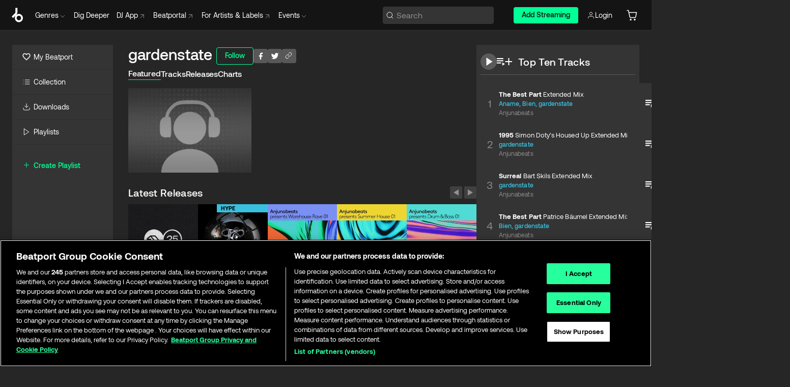

--- FILE ---
content_type: text/html; charset=utf-8
request_url: https://www.beatport.com/artist/gardenstate/778255
body_size: 104352
content:
<!DOCTYPE html><html lang="en"><head><meta charSet="utf-8" data-next-head=""/><meta name="viewport" content="width=device-width" data-next-head=""/><link rel="canonical" hrefLang="en" href="https://www.beatport.com/artist/gardenstate/778255" data-next-head=""/><link rel="alternate" hrefLang="de" href="https://www.beatport.com/de/artist/gardenstate/778255" data-next-head=""/><link rel="alternate" hrefLang="fr" href="https://www.beatport.com/fr/artist/gardenstate/778255" data-next-head=""/><link rel="alternate" hrefLang="es" href="https://www.beatport.com/es/artist/gardenstate/778255" data-next-head=""/><link rel="alternate" hrefLang="it" href="https://www.beatport.com/it/artist/gardenstate/778255" data-next-head=""/><link rel="alternate" hrefLang="ja" href="https://www.beatport.com/ja/artist/gardenstate/778255" data-next-head=""/><link rel="alternate" hrefLang="pt" href="https://www.beatport.com/pt/artist/gardenstate/778255" data-next-head=""/><link rel="alternate" hrefLang="nl" href="https://www.beatport.com/nl/artist/gardenstate/778255" data-next-head=""/><title data-next-head="">gardenstate Music &amp; Downloads on Beatport</title><meta property="og:title" content="gardenstate Music &amp; Downloads on Beatport" data-next-head=""/><meta property="og:description" content="gardenstate tracks and releases in highest quality ✚Find the latest releases here✚ #1 source for Livesets/ DJ Sets and more " data-next-head=""/><meta property="og:image" content="https://geo-media.beatport.com/image_size/590x404/0dc61986-bccf-49d4-8fad-6b147ea8f327.jpg" data-next-head=""/><meta name="twitter:card" content="summary_large_image" data-next-head=""/><meta name="twitter:title" content="gardenstate Music &amp; Downloads on Beatport" data-next-head=""/><meta name="twitter:description" content="gardenstate tracks and releases in highest quality ✚Find the latest releases here✚ #1 source for Livesets/ DJ Sets and more " data-next-head=""/><meta name="twitter:image" content="https://geo-media.beatport.com/image_size/590x404/0dc61986-bccf-49d4-8fad-6b147ea8f327.jpg" data-next-head=""/><meta name="description" content="gardenstate tracks and releases in highest quality ✚Find the latest releases here✚ #1 source for Livesets/ DJ Sets and more " data-next-head=""/><link rel="icon" type="image/x-icon" href="/images/favicon-48x48.png" data-next-head=""/><link href="https://js.recurly.com/v4/recurly.css" rel="stylesheet" type="text/css" data-next-head=""/><meta name="bp-env" content="production"/><link rel="preload" href="/icons/sprite.svg" as="image"/><link rel="preload" href="/_next/static/media/9617edd9e02a645a-s.p.ttf" as="font" type="font/ttf" crossorigin="anonymous" data-next-font="size-adjust"/><link rel="preload" href="/_next/static/media/9438673d1e72232d-s.p.ttf" as="font" type="font/ttf" crossorigin="anonymous" data-next-font="size-adjust"/><link rel="preload" href="/_next/static/media/db5c0e5da3a6b3a9-s.p.ttf" as="font" type="font/ttf" crossorigin="anonymous" data-next-font="size-adjust"/><script id="google-analytics" data-nscript="beforeInteractive">
                (function(w,d,s,l,i){w[l]=w[l]||[];w[l].push({'gtm.start':
                new Date().getTime(),event:'gtm.js'});var f=d.getElementsByTagName(s)[0],
                j=d.createElement(s),dl=l!='dataLayer'?'&l='+l:'';j.async=true;j.src=
                'https://www.googletagmanager.com/gtm.js?id='+i+dl;f.parentNode.insertBefore(j,f);
                })(window,document,'script','dataLayer','GTM-TXN4GRJ');
            </script><link rel="preload" href="/_next/static/css/875348070ae80ebd.css" as="style"/><link rel="stylesheet" href="/_next/static/css/875348070ae80ebd.css" data-n-g=""/><noscript data-n-css=""></noscript><script defer="" nomodule="" src="/_next/static/chunks/polyfills-42372ed130431b0a.js"></script><script id="ab-tasty" src="https://try.abtasty.com/6a6f6df6afac8eb063d6dbbd68afdcc7.js" defer="" data-nscript="beforeInteractive"></script><script src="https://songbird.cardinalcommerce.com/edge/v1/songbird.js" defer="" data-nscript="beforeInteractive"></script><script id="pap_x2s6df8d" src="https://loopmasters.postaffiliatepro.com/scripts/trackjs.js" defer="" data-nscript="beforeInteractive"></script><script src="/_next/static/chunks/webpack-1de7c9dfeedfe132.js" defer=""></script><script src="/_next/static/chunks/framework-c65ff8b3b39d682e.js" defer=""></script><script src="/_next/static/chunks/main-24a2d00730d8757b.js" defer=""></script><script src="/_next/static/chunks/pages/_app-287ddc87d0744d4e.js" defer=""></script><script src="/_next/static/chunks/300-d1483d160b72428d.js" defer=""></script><script src="/_next/static/chunks/7642-7da32f6e1a38c097.js" defer=""></script><script src="/_next/static/chunks/1662-bf5a1a51c032dba1.js" defer=""></script><script src="/_next/static/chunks/8359-81582e70ee0933f9.js" defer=""></script><script src="/_next/static/chunks/pages/artist/%5Bdescription%5D/%5Bid%5D-a4199844a4f5aeb3.js" defer=""></script><script src="/_next/static/l9SM3rZEoP7PyWHVo7I2W/_buildManifest.js" defer=""></script><script src="/_next/static/l9SM3rZEoP7PyWHVo7I2W/_ssgManifest.js" defer=""></script><style data-styled="" data-styled-version="6.1.19">.ijeyIR{box-sizing:border-box;display:flex;flex-direction:row;justify-content:center;align-items:center;padding:0.313rem 1rem 0.438rem;gap:0.5rem;border-radius:0.25rem;cursor:pointer;font-family:'aeonikFont','aeonikFont Fallback';font-size:0.875rem;line-height:1.25rem;font-weight:500;color:#141414;}/*!sc*/
.ijeyIR.primary{background:#01FF95;}/*!sc*/
.ijeyIR.primary:hover{background:#00E586;}/*!sc*/
.ijeyIR.primary.primary.disabled{pointer-events:none;color:#343434;background:#5A5A5A;}/*!sc*/
.ijeyIR.outline{border:0.063rem solid;border-image-source:linear-gradient( 0deg,rgba(0,0,0,0.6),rgba(0,0,0,0.6) ),linear-gradient( 0deg,#01FF95,#01FF95 );color:#01FF95;}/*!sc*/
.ijeyIR.outline:hover{border:0.063rem solid;color:#141414;background:#01FF95;}/*!sc*/
.ijeyIR.outline.outline.disabled{background:transparent;color:#01FF95;opacity:50%;}/*!sc*/
.ijeyIR.outline-secondary{border:0.063rem solid;border-color:#8C8C8C;color:#FFFFFF;}/*!sc*/
.ijeyIR.outline-secondary:hover{background:#8C8C8C;}/*!sc*/
.ijeyIR.outline-secondary.outline.disabled{background:transparent;color:#FFFFFF;opacity:50%;}/*!sc*/
.ijeyIR.tertiary{color:#FFFFFF;background:#8C8C8C;}/*!sc*/
.ijeyIR.tertiary:hover{background:#4D4D4D;}/*!sc*/
.ijeyIR.tertiary.tertiary.disabled{background:#8C8C8C;opacity:0.5;}/*!sc*/
.ijeyIR.secondary{color:#FFFFFF;background:#4D4D4D;}/*!sc*/
.ijeyIR.secondary:hover{background:#8C8C8C;}/*!sc*/
.ijeyIR.secondary.disabled{background:#8C8C8C;opacity:0.5;}/*!sc*/
.ijeyIR.danger{color:#FFFFFF;background:#CF222E;}/*!sc*/
.ijeyIR.danger:hover{background:#CF222E;}/*!sc*/
.ijeyIR.danger.disabled{background:#8C8C8C;opacity:0.5;}/*!sc*/
.ijeyIR.transparent,.ijeyIR.transparent-danger{color:#FFFFFF;border:0.125rem solid #5A5A5A;padding:0.313rem 0.75rem;gap:0.375rem;}/*!sc*/
.ijeyIR.transparent:hover{background:#5A5A5A;}/*!sc*/
.ijeyIR.transparent-danger:hover{border:0.125rem solid #CF222E;background:#CF222E;}/*!sc*/
.ijeyIR.link{color:#FFFFFF;}/*!sc*/
.ijeyIR.primary-link{color:#01FF95;}/*!sc*/
.ijeyIR.primary-link.disabled{cursor:default;}/*!sc*/
.ijeyIR.text{color:#B3B3B3;}/*!sc*/
.ijeyIR.text:hover{color:#FFFFFF;text-decoration:underline;}/*!sc*/
.ijeyIR.underline-link{color:#B3B3B3;text-decoration:underline;padding:0.25rem;}/*!sc*/
.ijeyIR.unstyled{background:none;border:none;padding:0;margin:0;color:inherit;background-color:transparent;}/*!sc*/
.ijeyIR.w-100{width:100%;}/*!sc*/
.ijeyIR.w-75{width:75%;}/*!sc*/
.ijeyIR.w-50{width:50%;}/*!sc*/
.ijeyIR.w-25{width:25%;}/*!sc*/
.ijeyIR.squared{padding:0.313rem;}/*!sc*/
data-styled.g1[id="Button-style__ButtonStyled-sc-d61a654-0"]{content:"ijeyIR,"}/*!sc*/
.juetxu{position:relative;margin-left:0.75rem;padding:0.5rem 0;}/*!sc*/
.juetxu a,.juetxu button{display:flex;flex-direction:row;gap:0.3125rem;cursor:pointer;align-items:center;padding:0.313rem 0.25rem 0.438rem 0.25rem;color:#FFFFFF;}/*!sc*/
.juetxu a svg,.juetxu button svg{stroke:#FFFFFF;}/*!sc*/
@media (min-width: 1200px){.juetxu a:hover,.juetxu button:hover{color:#01FF95;}.juetxu a:hover svg,.juetxu button:hover svg{stroke:#01FF95;}}/*!sc*/
@media (min-width: 1200px){.juetxu a,.juetxu button{padding:0;}.juetxu a svg,.juetxu button svg{width:1.3rem;height:1.3rem;}}/*!sc*/
data-styled.g31[id="HeaderCart-style__AccountCartMenuItem-sc-1d237d81-2"]{content:"juetxu,"}/*!sc*/
.NbRgr{position:absolute;top:3.6875rem;left:50%;transform:translate(-50%,1px);transition:opacity 0.2s ease;background:#141414;border-radius:0 0 1rem 1rem;display:block;z-index:900;cursor:default;opacity:0;visibility:hidden;pointer-events:none;box-shadow:0 0.5rem 1.5rem rgba(0,0,0,0.5);}/*!sc*/
.NbRgr[data-dropdown-type='genre']{width:100%;max-width:90rem;}/*!sc*/
.NbRgr[data-dropdown-type='events']{left:auto;min-width:12.5rem;margin:0 0 0 4.75rem;}/*!sc*/
.NbRgr[data-visible='true']{opacity:1;pointer-events:auto;visibility:visible;}/*!sc*/
data-styled.g42[id="HeaderDropdownToggle-style__DropdownMenu-sc-8d48e9cb-0"]{content:"NbRgr,"}/*!sc*/
.bnLgXh{display:flex;flex-direction:column;padding:0.5rem 0;}/*!sc*/
.bnLgXh a{padding:0.5rem 1.5rem;color:#B3B3B3;text-decoration:none;display:flex;align-items:center;transition:background-color 0.2s ease;}/*!sc*/
.bnLgXh a:hover{color:#FFFFFF;}/*!sc*/
.bnLgXh a:hover >svg{stroke:#01FF95;}/*!sc*/
data-styled.g44[id="HeaderEventsSubMenu-style__EventsSubMenuWrapper-sc-d3bdcde1-0"]{content:"bnLgXh,"}/*!sc*/
.enfcr{display:grid;grid-template-columns:1fr;flex-direction:row;justify-content:space-between;align-items:flex-start;width:100%;padding:1.5rem;gap:2rem;}/*!sc*/
data-styled.g50[id="HeaderGenreSubMenu-style__GenreDropDownGrid-sc-41f97c98-4"]{content:"enfcr,"}/*!sc*/
.dLqcKV{display:flex;flex-direction:row;position:absolute;top:0;left:0;right:0;z-index:1000;height:60px;width:100%;font-size:0.875rem;background:#141414;border-bottom:0.0625rem solid #333333;}/*!sc*/
.dLqcKV.header-fixed{position:fixed;}/*!sc*/
.dLqcKV ul> li{display:inline-flex;vertical-align:middle;}/*!sc*/
.dLqcKV span:not(.new_tag){display:flex;flex-direction:row;}/*!sc*/
.dLqcKV span:not(.new_tag) >img{margin-right:0.25rem;}/*!sc*/
.dLqcKV span:not(.new_tag) svg{stroke:#8C8C8C;}/*!sc*/
@keyframes slideDown{from{transform:translateY(-100%);}to{transform:translateY(0);}}/*!sc*/
data-styled.g52[id="Header-style__HeaderWrapper-sc-8ba2c440-0"]{content:"dLqcKV,"}/*!sc*/
.iNvsde{display:flex;flex-direction:row;width:100%;max-width:90rem;margin:0 auto;align-items:center;}/*!sc*/
.iNvsde svg{stroke:#8C8C8C;}/*!sc*/
.iNvsde >ul .dropdown_menu{animation:growDown 300ms ease-in-out forwards;transform-origin:top center;}/*!sc*/
.iNvsde >ul >li{line-height:1.25rem;padding:1.25rem 0.4375rem;cursor:pointer;}/*!sc*/
.iNvsde >ul >li.header_item:not(.dropdown_toggle):hover div{display:flex;}/*!sc*/
.iNvsde >ul >li.account button{padding:0;}/*!sc*/
.iNvsde >ul >li button{font-weight:400;}/*!sc*/
.iNvsde >ul .header_item [aria-expanded="true"] .rotatable svg{stroke:#01FF95;transform:rotate(180deg);margin-top:0.3125rem;}/*!sc*/
.iNvsde >ul .header_item .svg_wrapper{display:flex;align-items:center;height:100%;}/*!sc*/
.iNvsde >ul .header_item .svg_wrapper img{border-radius:50%;}/*!sc*/
.iNvsde >ul .header_item a[target="_blank"]:hover svg{stroke:#01FF95;}/*!sc*/
.iNvsde span{align-items:center;}/*!sc*/
.iNvsde span >img{margin-left:0.125rem;margin-bottom:0.0625rem;}/*!sc*/
@keyframes growDown{0%{transform:scaleY(0);}100%{transform:scaleY(1);}}/*!sc*/
data-styled.g54[id="Header-style__DesktopHeader-sc-8ba2c440-2"]{content:"iNvsde,"}/*!sc*/
.gSbytK{min-width:8rem;margin-left:1rem;}/*!sc*/
.gSbytK >li{padding:0 0 0 0.25rem;}/*!sc*/
.gSbytK >li button{padding:0.8rem 0.75rem 0.5rem 0.25rem;}/*!sc*/
@media (min-width: 768px){.gSbytK{width:100%;}}/*!sc*/
@media (min-width: 1200px){.gSbytK{min-width:44.5rem;}}/*!sc*/
data-styled.g55[id="Header-style__LeftRegion-sc-8ba2c440-3"]{content:"gSbytK,"}/*!sc*/
.kkpwdl{display:flex;justify-content:flex-end;align-items:center;width:100%;padding-right:1.25rem;}/*!sc*/
.kkpwdl .svg_wrapper{display:flex;align-items:center;height:100%;}/*!sc*/
.kkpwdl div.account_avatar{width:2rem;height:2rem;}/*!sc*/
.kkpwdl div.account_avatar img{border-radius:50%;}/*!sc*/
.kkpwdl .subscription_button a{padding:0.313rem 1rem 0.438rem;border-radius:0.25rem;font-weight:500;color:#141414;background:#01FF95;}/*!sc*/
.kkpwdl .subscription_button a:hover{background:#00E586;}/*!sc*/
@media (min-width: 768px){.kkpwdl{min-width:9.5rem;max-width:49.375rem;}}/*!sc*/
@media (min-width: 1200px){.kkpwdl li.search:first-child{width:100%;max-width:28.375rem;padding:0 0.5rem 0 0;}.kkpwdl li.subscription_button{min-width:9rem;}}/*!sc*/
data-styled.g56[id="Header-style__RightRegion-sc-8ba2c440-4"]{content:"kkpwdl,"}/*!sc*/
.jbAoJh{height:1.8125rem;width:1.375rem;margin-right:0.625rem;}/*!sc*/
data-styled.g59[id="Header-style__BeatportLogoLarge-sc-8ba2c440-7"]{content:"jbAoJh,"}/*!sc*/
.dtastp{display:flex;align-items:center;width:100%;max-width:28.375rem;padding:0 1.5rem;}/*!sc*/
.dtastp >button>svg{margin-right:1.25rem;height:1.25rem;stroke-width:0.125rem;}/*!sc*/
data-styled.g62[id="Header-style__HeaderSearchWrapper-sc-8ba2c440-10"]{content:"dtastp,"}/*!sc*/
.biDNjJ{display:flex;flex:1;width:100%;border:0.0625rem solid #383838;border-radius:0.25rem;background:#343434;}/*!sc*/
.biDNjJ:focus-within{border:0.0625rem solid #01FF95;box-shadow:0px 0px 0px 3px rgba(1, 255, 149, 0.15);outline:0.125rem solid transparent;outline-offset:0.125rem;}/*!sc*/
.biDNjJ div:first-child{display:flex;align-items:center;pointer-events:none;margin-left:0.3125rem;}/*!sc*/
.biDNjJ button{display:flex;align-items:center;margin-right:0.625rem;z-index:100000;}/*!sc*/
.biDNjJ img{margin-left:0.3125rem;margin-top:0.0625rem;height:1rem;width:1rem;}/*!sc*/
.biDNjJ input{height:2rem;margin-left:0.3125rem;width:100%;background:inherit;outline:none;border:none;}/*!sc*/
.biDNjJ input::placeholder{color:#8C8C8C;}/*!sc*/
data-styled.g63[id="Header-style__HeaderSearch-sc-8ba2c440-11"]{content:"biDNjJ,"}/*!sc*/
.euLgcx{font-size:max(100%,16px);}/*!sc*/
.euLgcx:focus::placeholder{color:transparent;}/*!sc*/
data-styled.g66[id="Search-style__SearchInput-sc-224b2fdd-1"]{content:"euLgcx,"}/*!sc*/
.fJivyZ{position:fixed;top:3.75rem;left:calc(100% - 370px);width:22.5rem;display:flex;flex-direction:column;gap:0.5rem;font-size:0.875rem;line-height:1.25rem;z-index:999;}/*!sc*/
@media (min-width: 580px){.fJivyZ{left:calc(100% - 385px);}}/*!sc*/
@media (min-width: 768px){.fJivyZ{left:calc(100% - 385px);}}/*!sc*/
@media (min-width: 1200px){.fJivyZ{left:calc(100% - 385px);}}/*!sc*/
@media (min-width: 1440px){.fJivyZ{left:initial;right:calc((100% - 1371px) / 2);}}/*!sc*/
data-styled.g99[id="Notifications-style__Wrapper-sc-212da99e-1"]{content:"fJivyZ,"}/*!sc*/
.eRdJSx{display:flex;flex-direction:row;justify-content:center;align-items:center;float:inline-end;}/*!sc*/
data-styled.g111[id="AddToCart-style__Control-sc-c1c0d228-0"]{content:"eRdJSx,"}/*!sc*/
.gnZIxO{border:none;margin:0;padding:0;font:inherit;background:transparent;cursor:pointer;width:3.75rem;background:#FF53A0;color:#FFFFFF;border-radius:0.25rem 0rem 0rem 0.25rem;padding:0.25rem 0.5rem;font-family:'aeonikFont','aeonikFont Fallback';font-style:normal;font-weight:700;font-size:0.75rem;line-height:1rem;text-align:center;}/*!sc*/
data-styled.g114[id="AddToCart-style__PriceButton-sc-c1c0d228-3"]{content:"gnZIxO,"}/*!sc*/
.cEcpzi{border:none;margin:0;padding:0;font:inherit;background:transparent;cursor:pointer;background:#d64988;border-radius:0rem 0.25rem 0.25rem 0rem;padding:0.25rem;font-weight:700;font-size:0.75rem;line-height:1rem;}/*!sc*/
.cEcpzi i{margin:0.25rem;display:inline-block;vertical-align:middle;border-left:0.25rem solid transparent;border-right:0.25rem solid transparent;border-top:0.25rem solid #FFFFFF;}/*!sc*/
.cEcpzi >div>svg{width:1rem;height:1rem;}/*!sc*/
data-styled.g116[id="AddToCart-style__ArrowButton-sc-c1c0d228-5"]{content:"cEcpzi,"}/*!sc*/
.bZCrsf{display:none;flex-direction:center;justify-content:center;background:#000;padding:4px;font-weight:400;font-size:12px;line-height:16px;border-radius:8px;transition:background 0.2s;background:#141414;color:#FFFFFF;text-align:center;padding:4px 4px;width:86px;position:absolute;z-index:2;filter:none;left:50%;margin-left:-43px;}/*!sc*/
.bZCrsf.top{bottom:155%;}/*!sc*/
.bZCrsf.top:after{position:absolute;content:"";top:100%;left:50%;margin-left:-5px;border:5px solid transparent;border-top-color:#141414;}/*!sc*/
.bZCrsf.top-left{bottom:155%;left:-60%;}/*!sc*/
.bZCrsf.top-left:after{position:absolute;content:"";top:100%;margin-right:-50px;border:5px solid transparent;border-top-color:#141414;}/*!sc*/
.bZCrsf.top-right{bottom:155%;right:-60%;}/*!sc*/
.bZCrsf.top-right:after{position:absolute;content:"";top:100%;margin-left:-50px;border:5px solid transparent;border-top-color:#141414;}/*!sc*/
.bZCrsf.bottom{top:115%;}/*!sc*/
.bZCrsf.bottom:before{position:absolute;content:"";bottom:100%;left:50%;margin-left:-5px;border:5px solid transparent;border-bottom-color:#141414;}/*!sc*/
.bZCrsf.left{right:calc(100% + 0.4rem);top:0;bottom:0;margin:auto 0;left:unset;margin-left:unset;height:1.7rem;padding:0.3rem 0.6rem;width:600px;max-width:max-content;}/*!sc*/
.bZCrsf.left:after{position:absolute;content:"";top:50%;left:100%;margin-top:-5px;border:5px solid transparent;border-left-color:#141414;}/*!sc*/
data-styled.g119[id="Tooltip-style__TooltipContainer-sc-715cbc58-0"]{content:"bZCrsf,"}/*!sc*/
.gMqswG{position:relative;}/*!sc*/
.gMqswG:hover .Tooltip-style__TooltipContainer-sc-715cbc58-0{display:flex;}/*!sc*/
data-styled.g120[id="Tooltip-style__Wrapper-sc-715cbc58-1"]{content:"gMqswG,"}/*!sc*/
.kFZIkq{display:flex;align-items:center;position:relative;}/*!sc*/
.kFZIkq:hover svg{filter:drop-shadow(0 0 7px #fff);}/*!sc*/
.kFZIkq:disabled svg{filter:unset;}/*!sc*/
data-styled.g121[id="AddToPlaylist-style__Control-sc-656bcea4-0"]{content:"kFZIkq,"}/*!sc*/
.hUFVVX{display:flex;align-items:center;position:relative;}/*!sc*/
.hUFVVX:hover svg{filter:drop-shadow(0 0 7px #fff);}/*!sc*/
.hUFVVX:disabled svg{filter:unset;}/*!sc*/
data-styled.g122[id="AddToQueue-style__Control-sc-2c5d32af-0"]{content:"hUFVVX,"}/*!sc*/
.kyoyxE{display:flex;align-items:center;position:relative;}/*!sc*/
.kyoyxE:hover svg{filter:drop-shadow(0 0 7px #FFFFFF);fill:#FFFFFF;}/*!sc*/
.kyoyxE:disabled svg{filter:unset;}/*!sc*/
data-styled.g123[id="Play-style__Control-sc-bdba3bac-0"]{content:"kyoyxE,"}/*!sc*/
.kAYAlh{position:relative;background:#585858;border-radius:4px;padding:6px;transition:background 0.2s;}/*!sc*/
.kAYAlh.disabled{cursor:not-allowed;}/*!sc*/
.kAYAlh.enabled:hover{background:#383838;cursor:pointer;}/*!sc*/
.kAYAlh.enabled:hover .Share-style__ShareLink-sc-377d9d38-2{visibility:visible;opacity:1;}/*!sc*/
data-styled.g127[id="Share-style__Item-sc-377d9d38-3"]{content:"kAYAlh,"}/*!sc*/
.jJBBIf{display:flex;flex-direction:row;justify-content:space-between;align-items:center;gap:8px;}/*!sc*/
data-styled.g128[id="Share-style__Wrapper-sc-377d9d38-4"]{content:"jJBBIf,"}/*!sc*/
.fRfnMo{text-overflow:ellipsis;overflow:hidden;width:auto;}/*!sc*/
data-styled.g133[id="Marquee-style__MarqueeElement-sc-b0373cc7-0"]{content:"fRfnMo,"}/*!sc*/
.cgyUez{overflow:hidden;width:100%;display:grid;grid-auto-flow:column;position:relative;white-space:nowrap;}/*!sc*/
.cgyUez>.Marquee-style__MarqueeElement-sc-b0373cc7-0{display:inline-block;width:max-content;}/*!sc*/
.cgyUez>.Marquee-style__MarqueeElement-sc-b0373cc7-0:nth-child(2){margin-left:16px;visibility:hidden;}/*!sc*/
.cgyUez>.Marquee-style__MarqueeElement-sc-b0373cc7-0{white-space:nowrap;}/*!sc*/
.REvIQ{overflow:hidden;width:100%;display:grid;grid-auto-flow:column;position:relative;}/*!sc*/
.REvIQ>.Marquee-style__MarqueeElement-sc-b0373cc7-0{display:inline-block;width:max-content;}/*!sc*/
.REvIQ>.Marquee-style__MarqueeElement-sc-b0373cc7-0:nth-child(2){margin-left:16px;visibility:hidden;}/*!sc*/
data-styled.g134[id="Marquee-style__MarqueeWrapper-sc-b0373cc7-1"]{content:"cgyUez,REvIQ,"}/*!sc*/
.jauYou{display:grid;grid-template-columns:1fr;width:100%;}/*!sc*/
data-styled.g135[id="Marquee-style__MarqueeGrid-sc-b0373cc7-2"]{content:"jauYou,"}/*!sc*/
.cAooPL{position:absolute;right:0;top:0;height:5rem;width:2.5rem;overflow:hidden;transition:width 0.2s ease-in-out;color:#FFFFFF;}/*!sc*/
data-styled.g162[id="Lists-shared-style__ItemControls-sc-6feadcf4-3"]{content:"cAooPL,"}/*!sc*/
.lkYQEm{width:100%;display:flex;flex-direction:column;align-content:center;justify-content:flex-start;white-space:nowrap;overflow:hidden;text-overflow:ellipsis;}/*!sc*/
.lkYQEm a:hover{text-decoration:underline;}/*!sc*/
data-styled.g163[id="Lists-shared-style__MetaRow-sc-6feadcf4-4"]{content:"lkYQEm,"}/*!sc*/
.chcLip{cursor:pointer;}/*!sc*/
data-styled.g164[id="Lists-shared-style__MoreButton-sc-6feadcf4-5"]{content:"chcLip,"}/*!sc*/
.cBBuRu{cursor:pointer;}/*!sc*/
data-styled.g165[id="Lists-shared-style__MoreButtonDots-sc-6feadcf4-6"]{content:"cBBuRu,"}/*!sc*/
.bvzgZS{font-family:'aeonikFont','aeonikFont Fallback';font-style:normal;font-weight:700;font-size:0.688rem;line-height:1.25rem;letter-spacing:0.005em;color:#FFFFFF;}/*!sc*/
.bvzgZS span{font-weight:400;}/*!sc*/
data-styled.g167[id="Lists-shared-style__ItemName-sc-6feadcf4-8"]{content:"bvzgZS,"}/*!sc*/
.cyCktm{display:flex;justify-content:center;font-family:'aeonikFont','aeonikFont Fallback';font-style:normal;font-weight:400;font-size:1.25rem;line-height:2rem;text-align:center;width:2.25rem;min-width:2.25rem;}/*!sc*/
data-styled.g168[id="Lists-shared-style__ItemNumber-sc-6feadcf4-9"]{content:"cyCktm,"}/*!sc*/
.fDbgAE{display:flex;flex-direction:row;align-items:center;justify-content:flex-start;width:calc(100% - 7.813rem);height:100%;position:absolute;left:5rem;overflow-x:clip;padding-right:1rem;}/*!sc*/
data-styled.g169[id="Lists-shared-style__ItemMeta-sc-6feadcf4-10"]{content:"fDbgAE,"}/*!sc*/
.Mcnhe{width:100%;height:100%;position:absolute;display:flex;flex-direction:column;align-items:center;justify-content:center;gap:0.5rem;left:100%;transition:left 0.2s ease-in-out;background:#343434;color:#FFFFFF;}/*!sc*/
.Mcnhe div.actions{width:100%;height:100%;display:flex;align-items:center;justify-content:center;flex-direction:row;gap:0.5rem;padding-left:1.25rem;}/*!sc*/
@media (min-width: 1200px){.Mcnhe div.actions{justify-content:flex-start;}}/*!sc*/
.Mcnhe div.actions span.unavailable{padding:1.25rem;}/*!sc*/
.Mcnhe div.cart-list-actions{display:flex;align-items:center;justify-content:center;}/*!sc*/
.Mcnhe div.cart-actions{width:100%;height:100%;display:flex;align-items:center;justify-content:center;flex-direction:row;gap:1rem;padding-left:0;flex-wrap:wrap;}/*!sc*/
data-styled.g170[id="Lists-shared-style__ItemActions-sc-6feadcf4-11"]{content:"Mcnhe,"}/*!sc*/
.eEYWVW{display:flex;flex-direction:column;text-align:center;align-items:center;justify-content:center;gap:0.5rem;height:100%;width:2.5rem;border-left:0.063rem solid #262626;}/*!sc*/
.eEYWVW.borderless{border-left:none;}/*!sc*/
.eEYWVW .tombstoned{opacity:0.15;}/*!sc*/
.eEYWVW .selectable:hover{opacity:1;}/*!sc*/
data-styled.g171[id="Lists-shared-style__ItemButtons-sc-6feadcf4-12"]{content:"eEYWVW,"}/*!sc*/
.cvwwiK{display:flex;overflow:hidden;max-width:max-content;}/*!sc*/
data-styled.g172[id="Lists-shared-style__TitleRow-sc-6feadcf4-13"]{content:"cvwwiK,"}/*!sc*/
.JQzmD{position:relative;display:flex;flex-direction:row;justify-content:space-between;align-items:center;width:100%;height:5rem;background:#343434;font-family:'aeonikFont','aeonikFont Fallback';font-style:normal;font-weight:400;font-size:0.688rem;line-height:1.25rem;letter-spacing:0.005em;color:#8C8C8C;}/*!sc*/
.JQzmD.current{background:#494949;}/*!sc*/
.JQzmD.current .Lists-shared-style__ItemActions-sc-6feadcf4-11{background:#494949;}/*!sc*/
.JQzmD.tombstoned{background:#282828;}/*!sc*/
.JQzmD.tombstoned a{pointer-events:none;}/*!sc*/
.JQzmD.tombstoned:hover{background:#282828;}/*!sc*/
.JQzmD .Lists-shared-style__ItemControls-sc-6feadcf4-3{overflow:visible;}/*!sc*/
.JQzmD.actions .Lists-shared-style__ItemActions-sc-6feadcf4-11{left:0;}/*!sc*/
.JQzmD .play-hover{display:none;justify-content:center;align-items:center;text-align:center;width:2.25rem;min-width:2.25rem;}/*!sc*/
.JQzmD.no-artwork .Lists-shared-style__ItemMeta-sc-6feadcf4-10{left:0;width:calc(100% - 3.125rem);}/*!sc*/
.JQzmD.partial-artwork .Lists-shared-style__ItemMeta-sc-6feadcf4-10{left:3rem;width:calc(100% - 5rem);}/*!sc*/
@media (min-width: 1200px){.JQzmD.partial-artwork .Lists-shared-style__ItemMeta-sc-6feadcf4-10{width:calc(100% - 3.125rem);}}/*!sc*/
.JQzmD.force-hover span.play{display:none;}/*!sc*/
.JQzmD.force-hover .Lists-shared-style__ItemControls-sc-6feadcf4-3{display:none;width:calc(100% - 3.125rem);}/*!sc*/
.JQzmD.force-hover:hover .play-hover{display:flex;}/*!sc*/
.JQzmD.force-hover:hover .Lists-shared-style__ItemNumber-sc-6feadcf4-9{display:none;}/*!sc*/
.JQzmD.force-hover:hover .Lists-shared-style__TitleRow-sc-6feadcf4-13{max-width:calc(100% - 8.625rem);}/*!sc*/
@media (min-width: 1440px){.JQzmD.force-hover:hover .Lists-shared-style__TitleRow-sc-6feadcf4-13{max-width:calc(100% - 10.5rem);}}/*!sc*/
.JQzmD.force-hover:hover .Lists-shared-style__ItemActions-sc-6feadcf4-11{justify-content:flex-start;left:8.625rem;}/*!sc*/
@media (min-width: 1440px){.JQzmD.force-hover:hover .Lists-shared-style__ItemActions-sc-6feadcf4-11{left:10.5rem;}}/*!sc*/
.JQzmD.force-hover.partial-artwork:hover .Lists-shared-style__ItemActions-sc-6feadcf4-11{left:5.5rem;}/*!sc*/
@media (min-width: 1440px){.JQzmD.force-hover.partial-artwork:hover .Lists-shared-style__ItemActions-sc-6feadcf4-11{left:7.5rem;}}/*!sc*/
.JQzmD.force-hover.no-artwork .Lists-shared-style__ItemMeta-sc-6feadcf4-10{left:0;width:100%;}/*!sc*/
.JQzmD.cart-list .Lists-shared-style__ItemActions-sc-6feadcf4-11{gap:0;}/*!sc*/
.JQzmD.cart-list .Lists-shared-style__ItemActions-sc-6feadcf4-11 div.actions{justify-content:center;}/*!sc*/
.JQzmD.cart-list .Lists-shared-style__ItemActions-sc-6feadcf4-11 div.cart-actions{margin-top:0.5rem;margin-bottom:0.5rem;}/*!sc*/
.JQzmD svg.album-cover{display:none;position:absolute;margin-left:1.25rem;}/*!sc*/
.JQzmD:hover{background:#494949;}/*!sc*/
.JQzmD:hover svg.album-cover{display:inline;}/*!sc*/
.JQzmD:hover .Lists-shared-style__ItemActions-sc-6feadcf4-11{background:#494949;}/*!sc*/
data-styled.g173[id="Lists-shared-style__Item-sc-6feadcf4-14"]{content:"JQzmD,"}/*!sc*/
.elOLyA.row{display:grid;grid-template-columns:repeat(auto-fit,minmax(16.875rem,1fr));gap:0.5rem;padding:1rem 0;width:100%;}/*!sc*/
.elOLyA.row.panel-list{grid-template-columns:repeat(auto-fit,minmax(20rem,1fr));}/*!sc*/
.elOLyA.row.recommended{padding-bottom:0;}/*!sc*/
@media (min-width: 1024px){.elOLyA.row{grid-template-columns:repeat(auto-fit,minmax(20rem,1fr));}}/*!sc*/
.elOLyA.column{display:flex;flex-direction:column;width:100%;gap:0.25rem;padding:1rem 0;}/*!sc*/
.elOLyA .droppable{display:flex;flex-direction:column;gap:0.5rem;}/*!sc*/
data-styled.g174[id="Lists-shared-style__Wrapper-sc-6feadcf4-15"]{content:"elOLyA,"}/*!sc*/
.gnNNLl{display:flex;align-items:center;justify-content:flex-start;position:fixed;bottom:calc(0px + 1rem);right:1rem;height:2.5rem;padding:0 1rem;font-weight:500;background:#39C0DE;border-radius:2rem;color:#141414;overflow:hidden;transition:all 0.5s ease-in-out;z-index:3;max-width:2.5rem;}/*!sc*/
.gnNNLl >svg{min-width:1rem;min-height:1rem;margin-left:-0.2rem;margin-right:0.5rem;}/*!sc*/
.gnNNLl >span{transition:opacity 0.4s ease-in-out;opacity:0;}/*!sc*/
@media (min-width: 1024px){.gnNNLl{bottom:6rem;}.gnNNLl:hover{max-width:15rem;}.gnNNLl:hover >span{opacity:1;}}/*!sc*/
data-styled.g222[id="FeedbackButton-style__ButtonStyled-sc-f2d33d4-0"]{content:"gnNNLl,"}/*!sc*/
.ihbzho{background-color:#343434;display:flex;min-height:25rem;justify-content:center;padding:3rem 1.25rem 11rem 1.25rem;}/*!sc*/
@media (min-width: 1024px){.ihbzho{padding:3rem 1.25rem 7.7rem 1.25rem;}}/*!sc*/
data-styled.g234[id="Footer-style__FooterContainer-sc-b43f8293-0"]{content:"ihbzho,"}/*!sc*/
.fgpLBj{max-width:90rem;width:100%;margin:0 auto;display:flex;justify-content:space-between;gap:2rem 1rem;flex-direction:column;}/*!sc*/
@media (min-width: 768px){.fgpLBj{flex-direction:row;}}/*!sc*/
@media (min-width: 1024px){.fgpLBj{gap:2rem;}}/*!sc*/
@media (min-width: 1200px){.fgpLBj{padding:0 1.5rem;}}/*!sc*/
data-styled.g235[id="Footer-style__FooterMaxWidth-sc-b43f8293-1"]{content:"fgpLBj,"}/*!sc*/
.gUEqWx{display:flex;flex-direction:column;gap:2.5rem;flex:0 1 auto;order:1;min-width:15rem;justify-content:space-between;}/*!sc*/
@media (min-width: 1024px){.gUEqWx{min-width:16.25rem;}}/*!sc*/
data-styled.g236[id="Footer-style__BrandColumnContainer-sc-b43f8293-2"]{content:"gUEqWx,"}/*!sc*/
.byMywd{display:flex;flex-direction:column;justify-content:start;gap:2.5rem;}/*!sc*/
data-styled.g237[id="Footer-style__BrandWrapper-sc-b43f8293-3"]{content:"byMywd,"}/*!sc*/
.doukfB{display:flex;flex-wrap:wrap;align-items:center;gap:1rem;padding-right:0.625rem;}/*!sc*/
data-styled.g238[id="Footer-style__SocialLinksContainer-sc-b43f8293-4"]{content:"doukfB,"}/*!sc*/
.deeKUU{display:flex;flex-wrap:wrap;flex:1 1 auto;row-gap:2rem;max-width:45rem;order:3;justify-content:space-between;gap:1rem;}/*!sc*/
@media (min-width: 768px){.deeKUU{flex-wrap:nowrap;order:2;}}/*!sc*/
data-styled.g239[id="Footer-style__LinksColumnContainer-sc-b43f8293-5"]{content:"deeKUU,"}/*!sc*/
.frffGF{width:100%;}/*!sc*/
@media (min-width: 580px){.frffGF{max-width:10rem;}}/*!sc*/
data-styled.g240[id="Footer-style__LinksGroup-sc-b43f8293-6"]{content:"frffGF,"}/*!sc*/
.eCVjTm{color:#FFFFFF;font-family:'aeonikFont','aeonikFont Fallback';font-style:normal;font-weight:400;font-size:1rem;line-height:1.25rem;margin-bottom:1rem;display:block;}/*!sc*/
@media (min-width: 580px){.eCVjTm{font-size:0.75rem;line-height:1rem;}}/*!sc*/
data-styled.g241[id="Footer-style__GroupTitle-sc-b43f8293-7"]{content:"eCVjTm,"}/*!sc*/
.isQSnn{list-style:none;padding:0;}/*!sc*/
data-styled.g242[id="Footer-style__LinksList-sc-b43f8293-8"]{content:"isQSnn,"}/*!sc*/
.jkWbFH{color:#8C8C8C;font-family:'aeonikFont','aeonikFont Fallback';font-style:normal;font-weight:400;font-size:1rem;line-height:1.25rem;}/*!sc*/
.jkWbFH a,.jkWbFH button{cursor:pointer;}/*!sc*/
.jkWbFH button{text-align:start;font-weight:inherit;font-size:inherit;line-height:inherit;}/*!sc*/
.jkWbFH .listItemLink:hover,.jkWbFH button:hover{color:rgba(255,255,255,0.9);}/*!sc*/
@media (min-width: 580px){.jkWbFH{font-size:0.75rem;line-height:1rem;}}/*!sc*/
data-styled.g243[id="Footer-style__ListItem-sc-b43f8293-9"]{content:"jkWbFH,"}/*!sc*/
.bUSfnx{min-width:10.5rem;min-height:3.25rem;}/*!sc*/
data-styled.g244[id="Footer-style__LogoWrapper-sc-b43f8293-10"]{content:"bUSfnx,"}/*!sc*/
.dleova{display:block;color:#8C8C8C;font-size:0.75rem;font-family:'aeonikFont','aeonikFont Fallback';font-style:normal;font-weight:400;}/*!sc*/
data-styled.g245[id="Footer-style__Copyright-sc-b43f8293-11"]{content:"dleova,"}/*!sc*/
.fDLgIy{display:flex;flex-direction:row;gap:1rem;order:2;}/*!sc*/
@media (min-width: 768px){.fDLgIy{flex-direction:column;}}/*!sc*/
.fDLgIy a{width:fit-content;}/*!sc*/
data-styled.g246[id="Footer-style__MobileAppLinks-sc-b43f8293-12"]{content:"fDLgIy,"}/*!sc*/
.goQabg{display:flex;flex-direction:row;min-width:171px;width:208px;max-width:320px;position:sticky;max-height:calc(100vh - (60px + 7.625rem));top:calc(60px + 1.75rem);margin-left:1.5rem;}/*!sc*/
.goQabg .sidebar-content{background-color:#343434;flex:1;}/*!sc*/
.goQabg .sidebar-resizer{flex-grow:0;flex-shrink:0;flex-basis:0.375rem;justify-self:flex-end;cursor:col-resize;resize:horizontal;}/*!sc*/
.goQabg .sidebar-resizer:hover{width:0.1875rem;background-color:#141414;}/*!sc*/
data-styled.g247[id="Sidebar-style__DesktopSidebar-sc-800fab19-0"]{content:"goQabg,"}/*!sc*/
.kESCaB{position:relative;display:flex;align-items:center;font-size:1.25rem;padding:0.25rem 1.5rem;line-height:1.75rem;transition:all 0.1s ease-in-out;width:max-content;cursor:pointer;}/*!sc*/
@media (min-width: 1200px){.kESCaB{border-bottom:0.0625rem solid #2D2D2D;padding:0.75rem 1.25rem;margin-left:0;font-size:0.875rem;line-height:1.5rem;width:auto;}.kESCaB:hover{cursor:pointer;background-color:#2D2D2D;box-shadow:inset 0.125rem 0 0 0 #01FF95;}}/*!sc*/
.kESCaB svg{margin-right:0.5rem;width:1.5rem!important;height:auto!important;}/*!sc*/
.kESCaB .forward-arrow{width:0.9rem!important;height:0.9rem!important;margin-left:0.375rem;}/*!sc*/
@media (min-width: 1200px){.kESCaB svg{margin-right:0.375rem;width:1rem!important;height:1rem!important;}}/*!sc*/
data-styled.g254[id="Sidebar-style__SidebarLink-sc-800fab19-7"]{content:"kESCaB,"}/*!sc*/
.keYBJI{margin:0.5rem auto;background-color:#333333;width:calc(100% - 2 * 0.9375rem);height:0.0625rem;}/*!sc*/
data-styled.g257[id="Sidebar-style__HorizontalBar-sc-800fab19-10"]{content:"keYBJI,"}/*!sc*/
.kiDEvL{color:#01FF95;text-transform:capitalize;font-weight:500;font-size:1rem;align-items:flex-start;}/*!sc*/
.kiDEvL a{display:flex;align-items:center;}/*!sc*/
.kiDEvL:hover{color:#00E586;}/*!sc*/
@media (min-width: 1200px){.kiDEvL{font-size:0.875rem;}}/*!sc*/
.kiDEvL svg{margin-right:0.375rem;}/*!sc*/
data-styled.g260[id="Sidebar-style__CreatePlaylist-sc-800fab19-13"]{content:"kiDEvL,"}/*!sc*/
.dQXolN{flex-grow:1;display:flex;flex-direction:column;min-height:0;padding:0 1.25rem;}/*!sc*/
.dQXolN .element{margin:0.8rem 0;}/*!sc*/
.dQXolN .mobile-playlist-element{margin-bottom:1.5rem;}/*!sc*/
.dQXolN .mobile-playlist-element:first-of-type{margin-top:1rem;}/*!sc*/
.dQXolN.content{height:3.75rem;min-height:3.75rem;max-height:3.75rem;}/*!sc*/
.dQXolN.scrollable{flex-grow:1;overflow:auto;min-height:0;}/*!sc*/
.dQXolN.scrollable::-webkit-scrollbar{width:0rem;}/*!sc*/
.dQXolN.scrollable::-webkit-scrollbar-track{background-color:#343434;}/*!sc*/
.dQXolN.scrollable::-webkit-scrollbar-thumb{background-color:#2D2D2D;}/*!sc*/
.dQXolN.scrollable:hover::-webkit-scrollbar{width:0.3125rem;}/*!sc*/
data-styled.g262[id="Sidebar-style__PlaylistSectionContent-sc-800fab19-15"]{content:"dQXolN,"}/*!sc*/
.eNoXKa{position:relative;height:calc(100% - 12.9375rem);width:100%;}/*!sc*/
.eNoXKa div.wrapper{position:absolute;top:0;bottom:0;left:0;width:100%;display:flex;flex-direction:column;}/*!sc*/
data-styled.g263[id="Sidebar-style__PlaylistSectionContainer-sc-800fab19-16"]{content:"eNoXKa,"}/*!sc*/
.hyrOKP{position:relative;width:100%;background:#262626;min-height:calc(100vh - 60px);display:flex;justify-content:center;}/*!sc*/
data-styled.g264[id="MainLayout-style__MainWrapper-sc-897186c1-0"]{content:"hyrOKP,"}/*!sc*/
.gWbuuW{padding:1.75rem 0;width:100%;max-width:1420px;display:flex;margin-top:60px;}/*!sc*/
data-styled.g265[id="MainLayout-style__Main-sc-897186c1-1"]{content:"gWbuuW,"}/*!sc*/
.evSNZg{width:100%;padding:0 1.5rem;display:flex;flex-direction:column;justify-content:start;}/*!sc*/
@media (min-width: 1024px){.evSNZg{width:calc( 100% - 208px );}}/*!sc*/
data-styled.g266[id="MainLayout-style__MainContent-sc-897186c1-2"]{content:"evSNZg,"}/*!sc*/
.gElEAY{font-family:'aeonikFont','aeonikFont Fallback';font-style:normal;font-weight:500;font-size:11px;line-height:16px;letter-spacing:0.005em;color:#39C0DE;}/*!sc*/
.gElEAY a:hover{text-decoration:underline;}/*!sc*/
data-styled.g267[id="ArtistNames-sc-9ed174b1-0"]{content:"gElEAY,"}/*!sc*/
.dUdjma{font-family:'aeonikFont','aeonikFont Fallback';font-style:normal;font-weight:400;font-size:12px;line-height:16px;height:16px;overflow:hidden;color:#8C8C8C;}/*!sc*/
.dUdjma a:hover{text-decoration:underline;cursor:pointer;}/*!sc*/
data-styled.g294[id="ReleaseCard-style__CardLink-sc-32484474-0"]{content:"dUdjma,"}/*!sc*/
.eljCcB{display:block;width:100%;height:20px;overflow:hidden;}/*!sc*/
data-styled.g295[id="ReleaseCard-style__CropLink-sc-32484474-1"]{content:"eljCcB,"}/*!sc*/
.jiblvc{display:flex;max-width:max-content;align-items:flex-end;overflow:hidden;}/*!sc*/
data-styled.g296[id="ReleaseCard-style__ReleaseNameWrapper-sc-32484474-2"]{content:"jiblvc,"}/*!sc*/
.kzlnuP{font-family:'aeonikFont','aeonikFont Fallback';font-style:normal;font-weight:500;font-size:0.875rem;line-height:20px;letter-spacing:-0.0025em;overflow:hidden;color:#FFFFFF;}/*!sc*/
.kzlnuP:hover{text-decoration:underline;cursor:pointer;}/*!sc*/
data-styled.g297[id="ReleaseCard-style__ReleaseName-sc-32484474-3"]{content:"kzlnuP,"}/*!sc*/
.cgQlYU{display:flex;flex-direction:column;align-items:flex-start;justify-content:flex-start;width:100%;transition:top 0.2s ease-in-out;padding:8px;gap:4px;}/*!sc*/
data-styled.g298[id="ReleaseCard-style__Meta-sc-32484474-4"]{content:"cgQlYU,"}/*!sc*/
.kBaNys{width:100%;height:70px;display:flex;flex-direction:row;align-items:center;justify-content:center;flex-wrap:wrap;gap:0.75rem;padding:8px;}/*!sc*/
@media (min-width: 1024px){.kBaNys{height:24px;justify-content:space-between;gap:4px;padding:0 0 0 4px;flex-wrap:nowrap;}.kBaNys:last-child span{border-radius:0!important;}.kBaNys:last-child span.price{padding-inline:0;width:4rem;}.kBaNys:last-child span.arrow{width:1.5rem;}}/*!sc*/
data-styled.g299[id="ReleaseCard-style__Actions-sc-32484474-5"]{content:"kBaNys,"}/*!sc*/
.hjfIqN{display:flex;}/*!sc*/
.hjfIqN >:first-child{padding:0.25rem;}/*!sc*/
.hjfIqN >:first-child +*{padding:0.3125rem;}/*!sc*/
data-styled.g300[id="ReleaseCard-style__ActionsControls-sc-32484474-6"]{content:"hjfIqN,"}/*!sc*/
.gZMucT{display:flex;align-items:center;justify-content:center;position:absolute;width:100%;height:125px;top:150%;transition:top 0.2s ease-in-out;overflow:hidden;background:#343434;color:#FFFFFF;}/*!sc*/
@media (min-width: 1024px){.gZMucT{height:24px;background:#696969;visibility:hidden;opacity:0;transition:opacity 0.2s ease-in-out;}}/*!sc*/
data-styled.g301[id="ReleaseCard-style__CardActions-sc-32484474-7"]{content:"gZMucT,"}/*!sc*/
.fgTAYP{cursor:pointer;padding:0 16px;background:#343434;cursor:pointer;}/*!sc*/
data-styled.g302[id="ReleaseCard-style__CardButton-sc-32484474-8"]{content:"fgTAYP,"}/*!sc*/
.bhebzc{width:100%;display:flex;flex-direction:row;align-items:center;justify-content:center;gap:8px;background:#343434;border-top:1px solid #262626;z-index:1;}/*!sc*/
@media (min-width: 1024px){.bhebzc{display:none;}}/*!sc*/
data-styled.g303[id="ReleaseCard-style__CardControls-sc-32484474-9"]{content:"bhebzc,"}/*!sc*/
.jWRoyU{position:absolute;top:0;right:0;z-index:1;display:flex;flex-direction:column;font-family:'aeonikFont','aeonikFont Fallback';font-style:normal;font-weight:700;font-size:11px;line-height:16px;color:black;width:100px;}/*!sc*/
.jWRoyU div{padding:0 8px;}/*!sc*/
.jWRoyU div.hype{background:#39C0DE;}/*!sc*/
.jWRoyU div.exclusive{background:#01FF95;}/*!sc*/
.jWRoyU div.preorder{background:#E58900;}/*!sc*/
data-styled.g304[id="ReleaseCard-style__Badges-sc-32484474-10"]{content:"jWRoyU,"}/*!sc*/
.ehuJsC{display:block;position:relative;}/*!sc*/
data-styled.g305[id="ReleaseCard-style__ImageWrapper-sc-32484474-11"]{content:"ehuJsC,"}/*!sc*/
.ievKmy{position:relative;overflow:hidden;width:100%;display:flex;flex-direction:column;background:#343434;}/*!sc*/
.ievKmy.actions .ReleaseCard-style__CardActions-sc-32484474-7{top:calc(100% - 50px);visibility:visible;opacity:1;}/*!sc*/
@media (min-width: 1024px){.ievKmy{max-width:17.8125rem;}.ievKmy .ReleaseCard-style__CardActions-sc-32484474-7{top:unset;bottom:0;}.ievKmy:hover .ReleaseCard-style__CardActions-sc-32484474-7{visibility:visible;opacity:1;}}/*!sc*/
@media (min-width: 1440px){.ievKmy{max-width:14.15rem;}}/*!sc*/
data-styled.g306[id="ReleaseCard-style__Wrapper-sc-32484474-12"]{content:"ievKmy,"}/*!sc*/
.kfHVZn{display:flex;flex-direction:row;justify-content:flex-stary;align-items:center;padding-bottom:4px;}/*!sc*/
.kfHVZn div.title{width:100%;}/*!sc*/
data-styled.g330[id="Panel-style__Heading-sc-638eed41-0"]{content:"kfHVZn,"}/*!sc*/
.daMnIx{display:flex;flex-direction:column;padding-bottom:4px;}/*!sc*/
data-styled.g331[id="Panel-style__Wrapper-sc-638eed41-1"]{content:"daMnIx,"}/*!sc*/
.dhICQA{display:flex;width:24px;height:24px;border-radius:2px;margin-left:4px;background-color:#5A5A5A;opacity:0.5;}/*!sc*/
.dhICQA:hover{opacity:1;}/*!sc*/
data-styled.g332[id="Carousel-style__ButtonBackground-sc-67d0d2b0-0"]{content:"dhICQA,"}/*!sc*/
.kFEbbT{display:flex;flex-direction:row;white-space:nowrap;padding-right:0;}/*!sc*/
data-styled.g333[id="Carousel-style__Actions-sc-67d0d2b0-1"]{content:"kFEbbT,"}/*!sc*/
.iwDBsf{width:100%;cursor:pointer;}/*!sc*/
.iwDBsf span{display:block;width:100%;height:4px;margin:8px 0;background:#5c5c5c;}/*!sc*/
.iwDBsf.active span{background:#b3b3b3;}/*!sc*/
data-styled.g334[id="Carousel-style__Dot-sc-67d0d2b0-2"]{content:"iwDBsf,"}/*!sc*/
.klbABE{display:flex;flex-direction:row;align-items:center;justify-content:center;gap:2px;padding:8px 0;}/*!sc*/
data-styled.g335[id="Carousel-style__Dots-sc-67d0d2b0-3"]{content:"klbABE,"}/*!sc*/
.fNsetf{opacity:0;display:none;width:100%;height:auto;}/*!sc*/
.fNsetf.active{display:contents;animation:fade 0.7s ease-in-out forwards;}/*!sc*/
@keyframes fade{from{opacity:0.7;}to{opacity:1;}}/*!sc*/
data-styled.g336[id="Carousel-style__Item-sc-67d0d2b0-4"]{content:"fNsetf,"}/*!sc*/
.fptYXr{position:relative;}/*!sc*/
.fptYXr.no-margin{margin:0 -24px;}/*!sc*/
@media (min-width: 580px){.fptYXr.no-margin{margin:0;}}/*!sc*/
@media (min-width: 1024px){.fptYXr:hover .Carousel-style__PrevButton-sc-67d0d2b0-5,.fptYXr:hover .Carousel-style__NextButton-sc-67d0d2b0-6{opacity:1;visibility:visible;display:block;}}/*!sc*/
data-styled.g339[id="Carousel-style__Items-sc-67d0d2b0-7"]{content:"fptYXr,"}/*!sc*/
.cCwhGt{display:flex;flex-direction:column;}/*!sc*/
data-styled.g340[id="Carousel-style__Wrapper-sc-67d0d2b0-8"]{content:"cCwhGt,"}/*!sc*/
.jptuUt{font-family:'aeonikFont','aeonikFont Fallback';font-weight:500;font-style:normal;font-size:1.25rem;line-height:30px;letter-spacing:0.3px;}/*!sc*/
data-styled.g343[id="Typography-style__HeadingH2-sc-ffbbda25-1"]{content:"jptuUt,"}/*!sc*/
.fGHnif{display:flex;flex-direction:row;gap:8px;width:100%;padding:4px 0;}/*!sc*/
data-styled.g348[id="GridSlider-style__GridRow-sc-d15c2b15-0"]{content:"fGHnif,"}/*!sc*/
.euiBfD{display:flex;flex-direction:column;justify-content:space-between;}/*!sc*/
data-styled.g349[id="GridSlider-style__GridWrapper-sc-d15c2b15-1"]{content:"euiBfD,"}/*!sc*/
.jOvhlT{display:flex;flex-direction:row;justify-content:flex-start;align-items:center;gap:12px;height:34px;padding-right:12px;border-radius:22.5px;transition:background 0.2s;cursor:pointer;}/*!sc*/
.jOvhlT:hover{background:#343434;}/*!sc*/
data-styled.g494[id="CollectionControls-style__Controls-sc-3a6a5b4a-0"]{content:"jOvhlT,"}/*!sc*/
.cgOZtR{display:flex;flex-direction:row;justify-content:flex-start;align-items:center;gap:16px;}/*!sc*/
data-styled.g495[id="CollectionControls-style__Wrapper-sc-3a6a5b4a-1"]{content:"cgOZtR,"}/*!sc*/
.iTWPTm{padding-right:24px;}/*!sc*/
data-styled.g497[id="TopTracks-style__TitleContainer-sc-e1bea81d-1"]{content:"iTWPTm,"}/*!sc*/
.bFOIjG{display:flex;flex-direction:row;justify-content:flex-end;}/*!sc*/
data-styled.g498[id="TopTracks-style__Footer-sc-e1bea81d-2"]{content:"bFOIjG,"}/*!sc*/
.beOVXJ{background:#5a5a5a;width:100%;height:1px;margin:4px 0 0 0;}/*!sc*/
data-styled.g499[id="TopTracks-style__Line-sc-e1bea81d-3"]{content:"beOVXJ,"}/*!sc*/
.gIhYGh .Lists-shared-style__ItemName-sc-6feadcf4-8{font-size:13px;}/*!sc*/
.gIhYGh .Lists-shared-style__Item-sc-6feadcf4-14 div{font-size:12px;}/*!sc*/
@media (min-width: 1200px){.gIhYGh{padding:16px 8px 0px;background:#343434;}}/*!sc*/
data-styled.g500[id="TopTracks-style__Wrapper-sc-e1bea81d-4"]{content:"gIhYGh,"}/*!sc*/
.dOaxLS{font-family:'aeonikFont','aeonikFont Fallback';font-style:normal;font-weight:500;font-size:16px;line-height:24px;letter-spacing:-0.011em;color:#FFFFFF;}/*!sc*/
.dOaxLS.active{border-bottom:1px solid #01FF95;}/*!sc*/
data-styled.g505[id="HeadingWithBreadcrumb-style__Item-sc-e8c80757-0"]{content:"dOaxLS,"}/*!sc*/
.kiAOKR{justify-content:flex-start;align-items:center;flex-direction:row;display:flex;width:100%;gap:16px;}/*!sc*/
data-styled.g506[id="HeadingWithBreadcrumb-style__Breadcrumb-sc-e8c80757-1"]{content:"kiAOKR,"}/*!sc*/
.bYeRny{font-family:'aeonikFont','aeonikFont Fallback';font-style:normal;font-weight:500;font-size:30px;line-height:36px;padding-bottom:8px;margin-right:8px;color:#FFFFFF;}/*!sc*/
data-styled.g507[id="HeadingWithBreadcrumb-style__Title-sc-e8c80757-2"]{content:"bYeRny,"}/*!sc*/
.cgfCgj{justify-content:flex-start;align-items:flex-start;flex-direction:column;display:flex;width:100%;gap:8px;}/*!sc*/
@media (min-width: 580px){.cgfCgj{flex-direction:row;align-items:center;}}/*!sc*/
data-styled.g508[id="HeadingWithBreadcrumb-style__TitleWrapper-sc-e8c80757-3"]{content:"cgfCgj,"}/*!sc*/
.jawrBR{justify-content:flex-start;align-items:center;flex-direction:row;display:flex;gap:8px;}/*!sc*/
data-styled.g509[id="HeadingWithBreadcrumb-style__ActionsWrapper-sc-e8c80757-4"]{content:"jawrBR,"}/*!sc*/
.cwUgxi{justify-content:flex-start;align-items:center;flex-direction:column;width:100%;display:flex;gap:8px;}/*!sc*/
data-styled.g510[id="HeadingWithBreadcrumb-style__Wrapper-sc-e8c80757-5"]{content:"cwUgxi,"}/*!sc*/
.hdWnir{width:100%;display:flex;flex-direction:row;justify-content:flex-start;align-items:center;gap:8px;margin-bottom:8px;}/*!sc*/
data-styled.g511[id="HeadingWithBreadcrumb-style__ImageWrapper-sc-e8c80757-6"]{content:"hdWnir,"}/*!sc*/
.eCBOqP{width:100%;text-align:justify;font-family:'aeonikFont','aeonikFont Fallback';font-style:normal;font-weight:400;font-size:13px;line-height:20px;}/*!sc*/
data-styled.g514[id="ArtistPage-style__ArtistBio-sc-981f07b-1"]{content:"eCBOqP,"}/*!sc*/
.chCVxk{width:100%;padding:8px 8px 8px 0;float:left;}/*!sc*/
@media (min-width: 580px){.chCVxk{max-width:250px;}}/*!sc*/
data-styled.g515[id="ArtistPage-style__ArtistImage-sc-981f07b-2"]{content:"chCVxk,"}/*!sc*/
.hLjRCn{width:100%;padding-bottom:16px;}/*!sc*/
data-styled.g516[id="ArtistPage-style__ArtistMeta-sc-981f07b-3"]{content:"hLjRCn,"}/*!sc*/
.cukjyv{width:100%;display:flex;flex-direction:column;}/*!sc*/
data-styled.g517[id="ArtistPage-style__MainSection-sc-981f07b-4"]{content:"cukjyv,"}/*!sc*/
.emDajY{flex-direction:column;gap:24px;}/*!sc*/
.emDajY h2{white-space:nowrap;}/*!sc*/
@media (min-width: 768px){.emDajY{display:flex;width:260px;min-width:260px;}}/*!sc*/
@media (min-width: 1200px){.emDajY{display:flex;width:320px;min-width:320px;}}/*!sc*/
@media (min-width: 1440px){.emDajY{display:flex;width:360px;min-width:360px;}}/*!sc*/
data-styled.g518[id="ArtistPage-style__RightSeciton-sc-981f07b-5"]{content:"emDajY,"}/*!sc*/
.eOiRmG{display:flex;flex-direction:row;gap:24px;}/*!sc*/
data-styled.g519[id="ArtistPage-style__Wrapper-sc-981f07b-6"]{content:"eOiRmG,"}/*!sc*/
</style></head><body class="__variable_a8b512"><div id="__next"><div><div id="bp-header"><div class="Header-style__HeaderWrapper-sc-8ba2c440-0 dLqcKV header-fixed"><div class="Header-style__DesktopHeader-sc-8ba2c440-2 iNvsde"><ul class="Header-style__LeftRegion-sc-8ba2c440-3 gSbytK"><li><a href="/"><img src="/images/beatport-logo-icon.svg" alt="Beatport Logo" class="Header-style__BeatportLogoLarge-sc-8ba2c440-7 jbAoJh"/></a></li><li class="header_item dropdown_toggle genre_toggle"><button type="button" class="Button-style__ButtonStyled-sc-d61a654-0 ijeyIR unstyled" id="genre-dropdown-menu-button" aria-haspopup="menu" aria-expanded="false" aria-controls="genre-dropdown-menu" aria-label="Genres menu"><span class="rotatable">Genres<svg role="img" fill="#8C8C8C" width="16" height="16" data-testid="icon-drop-down" focusable="false" style="min-height:16;min-width:16"><title></title><use href="/icons/sprite.svg#drop-down"></use></svg></span></button><div id="genre-dropdown-menu" aria-labelledby="genre-dropdown-menu-button" data-visible="false" data-dropdown-type="genre" class="HeaderDropdownToggle-style__DropdownMenu-sc-8d48e9cb-0 NbRgr"><div role="menu" aria-labelledby="genres-dropdown-menu" class="HeaderGenreSubMenu-style__GenreDropDownGrid-sc-41f97c98-4 enfcr"></div></div></li><li class="header_item"><a data-testid="header-mainnav-link-staffpicks" href="/staff-picks"><span>Dig Deeper</span></a></li><li class="header_item"><a data-testid="header-mainnav-link-djapp" target="_blank" rel="noopener noreferrer" href="https://dj.beatport.com/"><span>DJ App<svg role="img" fill="#8C8C8C" width="16" height="16" data-testid="icon-menu-arrow" focusable="false" style="min-height:16;min-width:16"><title></title><use href="/icons/sprite.svg#menu-arrow"></use></svg></span></a></li><li class="header_item"><a data-testid="header-mainnav-link-beatport" target="_blank" rel="noopener noreferrer" href="https://www.beatportal.com/"><span>Beatportal<svg role="img" fill="#8C8C8C" width="16" height="16" data-testid="icon-menu-arrow" focusable="false" style="min-height:16;min-width:16"><title></title><use href="/icons/sprite.svg#menu-arrow"></use></svg></span></a></li><li class="header_item"><a data-testid="header-mainnav-link-artists-labels" target="_blank" rel="noopener noreferrer" href="https://greenroom.beatport.com/"><span>For Artists &amp; Labels<svg role="img" fill="#8C8C8C" width="16" height="16" data-testid="icon-menu-arrow" focusable="false" style="min-height:16;min-width:16"><title></title><use href="/icons/sprite.svg#menu-arrow"></use></svg></span></a></li><li class="header_item dropdown_toggle"><button type="button" class="Button-style__ButtonStyled-sc-d61a654-0 ijeyIR unstyled" id="events-dropdown-menu-button" aria-haspopup="menu" aria-expanded="false" aria-controls="events-dropdown-menu" aria-label="Events menu"><span class="rotatable">Events<svg role="img" fill="#8C8C8C" width="16" height="16" data-testid="icon-drop-down" focusable="false" style="min-height:16;min-width:16"><title></title><use href="/icons/sprite.svg#drop-down"></use></svg></span></button><div id="events-dropdown-menu" aria-labelledby="events-dropdown-menu-button" data-visible="false" data-dropdown-type="events" class="HeaderDropdownToggle-style__DropdownMenu-sc-8d48e9cb-0 NbRgr"><div role="menu" class="HeaderEventsSubMenu-style__EventsSubMenuWrapper-sc-d3bdcde1-0 bnLgXh"><a href="http://greenroom.beatport.com/tickets?utm_medium=bp_store_banner&amp;utm_source=bp_store&amp;utm_campaign=2025_evergreen_greenroom&amp;utm_content=banner" target="_blank" rel="noopener noreferrer" role="menuitem">For Promoters<svg role="img" fill="#8C8C8C" width="16" height="16" data-testid="icon-menu-arrow" focusable="false" style="min-height:16;min-width:16"><title></title><use href="/icons/sprite.svg#menu-arrow"></use></svg></a><a href="http://beatportal.com/events?utm_source=beatport&amp;utm_medium=banner&amp;utm_campaign=header_banner" target="_blank" rel="noopener noreferrer" role="menuitem">Upcoming Events<svg role="img" fill="#8C8C8C" width="16" height="16" data-testid="icon-menu-arrow" focusable="false" style="min-height:16;min-width:16"><title></title><use href="/icons/sprite.svg#menu-arrow"></use></svg></a></div></div></li></ul><ul class="Header-style__RightRegion-sc-8ba2c440-4 kkpwdl"><li class="search"><div id="site-search" class="Header-style__HeaderSearchWrapper-sc-8ba2c440-10 dtastp"><div class="Header-style__HeaderSearch-sc-8ba2c440-11 biDNjJ"><div><svg role="img" fill="#8C8C8C" width="16" height="16" data-testid="icon-search" focusable="false" style="min-height:16;min-width:16"><title></title><use href="/icons/sprite.svg#search"></use></svg></div><input id="search-field" name="search-field" data-testid="header-search-input" placeholder="Search" aria-label="Search" type="search" autoComplete="no-username" class="Search-style__SearchInput-sc-224b2fdd-1 euLgcx" value=""/></div></div></li><li class="subscription_button"><a href="/subscriptions">Add Streaming</a></li><li class="header_item account"><button type="button" class="Button-style__ButtonStyled-sc-d61a654-0 ijeyIR link"><svg role="img" fill="none" width="16px" height="16px" data-testid="icon-person" focusable="false" style="min-height:16px;min-width:16px"><title></title><use href="/icons/sprite.svg#person"></use></svg><span>Login</span></button></li><li class="header_item" data-testid="header-mainnav-link-cart"><div class="HeaderCart-style__AccountCartMenuItem-sc-1d237d81-2 juetxu"><a data-testid="header-mainnav-link-cart" role="button" tabindex="0" href="/cart"><svg role="img" fill="none" width="1.5rem" height="1.5rem" data-testid="icon-shopping-cart" focusable="false" style="min-height:1.5rem;min-width:1.5rem"><title></title><use href="/icons/sprite.svg#shopping-cart"></use></svg></a></div></li></ul></div></div></div><div class="MainLayout-style__MainWrapper-sc-897186c1-0 hyrOKP"><main class="MainLayout-style__Main-sc-897186c1-1 gWbuuW"><div class="Notifications-style__Wrapper-sc-212da99e-1 fJivyZ"></div><div style="width:208px" id="sidebar-menu" class="Sidebar-style__DesktopSidebar-sc-800fab19-0 goQabg"><div class="sidebar-content"><ul aria-label="sidebar"><li><a data-testid="sidebar-nav-my-beatport" href="/my-beatport" class="Sidebar-style__SidebarLink-sc-800fab19-7 kESCaB"><svg style="height:13px;width:14px" viewBox="0 0 14 13" fill="none" xmlns="http://www.w3.org/2000/svg"><path d="M9.9987 0C8.8387 0 7.72536 0.54 6.9987 1.39333C6.27203 0.54 5.1587 0 3.9987 0C1.94536 0 0.332031 1.61333 0.332031 3.66667C0.332031 6.18667 2.5987 8.24 6.03203 11.36L6.9987 12.2333L7.96536 11.3533C11.3987 8.24 13.6654 6.18667 13.6654 3.66667C13.6654 1.61333 12.052 0 9.9987 0ZM7.06537 10.3667L6.9987 10.4333L6.93203 10.3667C3.7587 7.49333 1.66536 5.59333 1.66536 3.66667C1.66536 2.33333 2.66536 1.33333 3.9987 1.33333C5.02536 1.33333 6.02536 1.99333 6.3787 2.90667H7.62536C7.97203 1.99333 8.97203 1.33333 9.9987 1.33333C11.332 1.33333 12.332 2.33333 12.332 3.66667C12.332 5.59333 10.2387 7.49333 7.06537 10.3667Z" fill="white"></path></svg>My Beatport</a></li><li><a data-testid="sidebar-nav-collection" href="/library" class="Sidebar-style__SidebarLink-sc-800fab19-7 kESCaB"><svg style="height:16px;width:16px" viewBox="0 0 16 16" fill="none" xmlns="http://www.w3.org/2000/svg"><path d="M5.33203 4H13.9987" stroke="white" stroke-linecap="round" stroke-linejoin="round"></path><path d="M5.33203 8H13.9987" stroke="white" stroke-linecap="round" stroke-linejoin="round"></path><path d="M5.33203 12H13.9987" stroke="white" stroke-linecap="round" stroke-linejoin="round"></path><path d="M2 4H2.00667" stroke="white" stroke-linecap="round" stroke-linejoin="round"></path><path d="M2 8H2.00667" stroke="white" stroke-linecap="round" stroke-linejoin="round"></path><path d="M2 12H2.00667" stroke="white" stroke-linecap="round" stroke-linejoin="round"></path></svg>Collection</a></li><li><a data-testid="sidebar-nav-downloads" href="/library/downloads" class="Sidebar-style__SidebarLink-sc-800fab19-7 kESCaB"><svg style="height:16px;width:16px" viewBox="0 0 16 16" fill="none" xmlns="http://www.w3.org/2000/svg"><path d="M2 10.0003V12.667C2 13.4003 2.6 14.0003 3.33333 14.0003H12.6667C13.0203 14.0003 13.3594 13.8598 13.6095 13.6098C13.8595 13.3598 14 13.0206 14 12.667V10.0003M11.3333 6.00033L8 9.33366L4.66667 6.00033M8 8.53366V1.66699" stroke="white" stroke-linecap="round" stroke-linejoin="round"></path></svg>Downloads</a></li><li><a data-testid="sidebar-nav-playlists" href="/library/playlists" class="Sidebar-style__SidebarLink-sc-800fab19-7 kESCaB"><svg width="16" height="16" viewBox="0 0 16 16" fill="none" xmlns="http://www.w3.org/2000/svg"><path d="M3.33594 2L12.6693 8L3.33594 14V2Z" stroke="white" stroke-linecap="round" stroke-linejoin="round"></path></svg>Playlists</a></li></ul><div class="Sidebar-style__HorizontalBar-sc-800fab19-10 keYBJI"></div><div class="Sidebar-style__PlaylistSectionContainer-sc-800fab19-16 eNoXKa"><div class="wrapper"><div class="Sidebar-style__PlaylistSectionContent-sc-800fab19-15 dQXolN content"><div class="Sidebar-style__CreatePlaylist-sc-800fab19-13 kiDEvL element" data-testid="sidebar-create-playlist"><a href="/library/playlists/new"><svg width="16" height="16" viewBox="0 0 16 16" fill="none" xmlns="http://www.w3.org/2000/svg"><path d="M8 3.33203V12.6654" stroke="#01FF95" stroke-linecap="round" stroke-linejoin="round"></path><path d="M3.33203 8H12.6654" stroke="#01FF95" stroke-linecap="round" stroke-linejoin="round"></path></svg>Create playlist</a></div></div><div class="Sidebar-style__PlaylistSectionContent-sc-800fab19-15 dQXolN scrollable"><ul></ul></div></div></div></div><div class="sidebar-resizer"></div></div><div class="MainLayout-style__MainContent-sc-897186c1-2 evSNZg"><div class="ArtistPage-style__Wrapper-sc-981f07b-6 eOiRmG"><div class="ArtistPage-style__MainSection-sc-981f07b-4 cukjyv"><div class="HeadingWithBreadcrumb-style__ImageWrapper-sc-e8c80757-6 hdWnir"><div class="HeadingWithBreadcrumb-style__Wrapper-sc-e8c80757-5 cwUgxi"><div class="HeadingWithBreadcrumb-style__TitleWrapper-sc-e8c80757-3 cgfCgj"><h1 class="HeadingWithBreadcrumb-style__Title-sc-e8c80757-2 bYeRny">gardenstate</h1><div class="HeadingWithBreadcrumb-style__ActionsWrapper-sc-e8c80757-4 jawrBR"><button type="button" class="Button-style__ButtonStyled-sc-d61a654-0 ijeyIR outline" name="Follow">Follow</button><div role="group" title="Collection controls" class="CollectionControls-style__Wrapper-sc-3a6a5b4a-1 cgOZtR"><div class="Share-style__Wrapper-sc-377d9d38-4 jJBBIf"><a class="Share-style__Item-sc-377d9d38-3 kAYAlh enabled" title="Share on Facebook" data-testid="share-facebook"><svg role="img" fill="#8C8C8C" width="16" height="16" data-testid="icon-facebook" focusable="false" style="min-height:16;min-width:16"><title></title><use href="/icons/sprite.svg#facebook"></use></svg></a><a class="Share-style__Item-sc-377d9d38-3 kAYAlh enabled" title="Share on Twitter" data-testid="share-twitter"><svg role="img" fill="#8C8C8C" width="16" height="16" data-testid="icon-twitter" focusable="false" style="min-height:16;min-width:16"><title></title><use href="/icons/sprite.svg#twitter"></use></svg></a><a title="Share Link" data-testid="share-link" class="Share-style__Item-sc-377d9d38-3 kAYAlh enabled"><svg role="img" fill="#8C8C8C" width="16" height="16" data-testid="icon-link" focusable="false" style="min-height:16;min-width:16"><title></title><use href="/icons/sprite.svg#link"></use></svg></a></div></div></div></div><div class="HeadingWithBreadcrumb-style__Breadcrumb-sc-e8c80757-1 kiAOKR"><div class="HeadingWithBreadcrumb-style__Item-sc-e8c80757-0 dOaxLS active"><a title="gardenstate" href="/artist/gardenstate/778255">Featured</a></div><div class="HeadingWithBreadcrumb-style__Item-sc-e8c80757-0 dOaxLS"><a title="gardenstate tracks" href="/artist/gardenstate/778255/tracks">Tracks</a></div><div class="HeadingWithBreadcrumb-style__Item-sc-e8c80757-0 dOaxLS"><a title="gardenstate Releases" href="/artist/gardenstate/778255/releases">Releases</a></div><div class="HeadingWithBreadcrumb-style__Item-sc-e8c80757-0 dOaxLS"><a title="gardenstate charts" href="/artist/gardenstate/778255/charts">Charts</a></div></div></div></div><div class="ArtistPage-style__ArtistMeta-sc-981f07b-3 hLjRCn"><div class="ArtistPage-style__ArtistImage-sc-981f07b-2 chCVxk"><img alt="gardenstate" loading="lazy" width="590" height="435" decoding="async" data-nimg="1" style="color:transparent;height:auto" src="https://geo-media.beatport.com/image_size/590x404/0dc61986-bccf-49d4-8fad-6b147ea8f327.jpg"/></div><p class="ArtistPage-style__ArtistBio-sc-981f07b-1 eCBOqP"></p></div><div class="GridSlider-style__Wrapper-sc-d15c2b15-2 krjYyM"><div class="Panel-style__Wrapper-sc-638eed41-1 daMnIx"><div class="Panel-style__Heading-sc-638eed41-0 kfHVZn"><div class="title actions-right"><h2 class="Typography-style__HeadingH2-sc-ffbbda25-1 jptuUt">Latest Releases</h2></div><div class="Carousel-style__Actions-sc-67d0d2b0-1 kFEbbT"><button aria-label="Previous slide" class="Carousel-style__ButtonBackground-sc-67d0d2b0-0 dhICQA"><svg role="img" fill="#8C8C8C" width="24" height="24" data-testid="icon-triangle-left" focusable="false" style="min-height:24;min-width:24" aria-hidden="true"><title>Previous slide</title><use href="/icons/sprite.svg#triangle-left"></use></svg></button><button aria-label="Next slide" class="Carousel-style__ButtonBackground-sc-67d0d2b0-0 dhICQA"><svg role="img" fill="#8C8C8C" width="24" height="24" data-testid="icon-triangle-right" focusable="false" style="min-height:24;min-width:24" aria-hidden="true"><title>Next slide</title><use href="/icons/sprite.svg#triangle-right"></use></svg></button></div></div><div role="group" aria-roledescription="carousel" aria-label="Carousel" class="Carousel-style__Wrapper-sc-67d0d2b0-8 cCwhGt"><div class="Carousel-style__Items-sc-67d0d2b0-7 fptYXr"><div aria-hidden="false" aria-label="Slide 1 of 3, this slide is active" class="Carousel-style__Item-sc-67d0d2b0-4 fNsetf active"><div class="GridSlider-style__GridWrapper-sc-d15c2b15-1 euiBfD"><div class="GridSlider-style__GridRow-sc-d15c2b15-0 fGHnif"><div class="ReleaseCard-style__Wrapper-sc-32484474-12 ievKmy"><div class="ReleaseCard-style__ImageWrapper-sc-32484474-11 ehuJsC"><a title="Anjuna25" class="artwork" href="/release/anjuna25/5546164"><img alt="Anjuna25" loading="lazy" width="200" height="200" decoding="async" data-nimg="1" style="color:transparent;width:100%;height:auto;background-size:cover;background-position:50% 50%;background-repeat:no-repeat;background-image:url(&quot;data:image/svg+xml;charset=utf-8,%3Csvg xmlns=&#x27;http://www.w3.org/2000/svg&#x27; viewBox=&#x27;0 0 200 200&#x27;%3E%3Cfilter id=&#x27;b&#x27; color-interpolation-filters=&#x27;sRGB&#x27;%3E%3CfeGaussianBlur stdDeviation=&#x27;20&#x27;/%3E%3CfeColorMatrix values=&#x27;1 0 0 0 0 0 1 0 0 0 0 0 1 0 0 0 0 0 100 -1&#x27; result=&#x27;s&#x27;/%3E%3CfeFlood x=&#x27;0&#x27; y=&#x27;0&#x27; width=&#x27;100%25&#x27; height=&#x27;100%25&#x27;/%3E%3CfeComposite operator=&#x27;out&#x27; in=&#x27;s&#x27;/%3E%3CfeComposite in2=&#x27;SourceGraphic&#x27;/%3E%3CfeGaussianBlur stdDeviation=&#x27;20&#x27;/%3E%3C/filter%3E%3Cimage width=&#x27;100%25&#x27; height=&#x27;100%25&#x27; x=&#x27;0&#x27; y=&#x27;0&#x27; preserveAspectRatio=&#x27;none&#x27; style=&#x27;filter: url(%23b);&#x27; href=&#x27;https://geo-media.beatport.com/image_size/250x250/ab2d1d04-233d-4b08-8234-9782b34dcab8.jpg&#x27;/%3E%3C/svg%3E&quot;)" src="https://geo-media.beatport.com/image_size/250x250/fc074dd2-6a92-4325-a363-774b6c2bf5cb.jpg"/></a><div class="ReleaseCard-style__CardActions-sc-32484474-7 gZMucT"><div class="ReleaseCard-style__Actions-sc-32484474-5 kBaNys"><div class="ReleaseCard-style__ActionsControls-sc-32484474-6 hjfIqN"><button data-testid="play-button" class="Play-style__Control-sc-bdba3bac-0 kyoyxE"><svg role="img" fill="#8C8C8C" width="16" height="16" data-testid="inline-button-play_track" focusable="false" style="min-height:16;min-width:16" desc="Play button"><title>Play</title><use href="/icons/sprite.svg#track-play-inline"></use></svg></button><div class="Tooltip-style__Wrapper-sc-715cbc58-1 gMqswG"><button data-testid="add-to-playlist-button" class="AddToPlaylist-style__Control-sc-656bcea4-0 kFZIkq"><svg role="img" fill="#8C8C8C" width="14" height="14" data-testid="icon-playlist-add" focusable="false" style="min-height:14;min-width:14"><title></title><use href="/icons/sprite.svg#playlist-add"></use></svg></button><div data-testid="tooltip" class="Tooltip-style__TooltipContainer-sc-715cbc58-0 bZCrsf top">Add to playlist</div></div></div><div class="AddToCart-style__Control-sc-c1c0d228-0 eRdJSx add-to-cart fade"><button aria-label="Add release &#x27;Anjuna25&#x27; to cart. Price: $8.99" class="AddToCart-style__PriceButton-sc-c1c0d228-3 gnZIxO">$8.99</button><button aria-haspopup="true" aria-label="Choose a cart for this item" class="AddToCart-style__ArrowButton-sc-c1c0d228-5 cEcpzi"><i></i></button></div></div></div></div><div class="ReleaseCard-style__Meta-sc-32484474-4 cgQlYU"><div class="ReleaseCard-style__ReleaseNameWrapper-sc-32484474-2 jiblvc"><a style="min-width:0;flex-grow:1" href="/release/anjuna25/5546164"><span title="Anjuna25" class="ReleaseCard-style__CropLink-sc-32484474-1 eljCcB artwork"><div class="Marquee-style__MarqueeGrid-sc-b0373cc7-2 jauYou"><div data-testid="marquee-parent" class="Marquee-style__MarqueeWrapper-sc-b0373cc7-1 cgyUez"><div class="Marquee-style__MarqueeElement-sc-b0373cc7-0 fRfnMo"><span class="ReleaseCard-style__ReleaseName-sc-32484474-3 kzlnuP">Anjuna25</span></div></div></div></span></a></div><div class="ReleaseCard-style__CardLink-sc-32484474-0 dUdjma"><div class="Marquee-style__MarqueeGrid-sc-b0373cc7-2 jauYou"><div data-testid="marquee-parent" class="Marquee-style__MarqueeWrapper-sc-b0373cc7-1 cgyUez"><div class="Marquee-style__MarqueeElement-sc-b0373cc7-0 fRfnMo"><a title="Anjunabeats" href="/artist/anjunabeats/162956">Anjunabeats</a>, <a title="Parker &amp; Hanson" href="/artist/parker-hanson/37844">Parker &amp; Hanson</a>, <a title="Smith &amp; Pledger" href="/artist/smith-pledger/2238">Smith &amp; Pledger</a>, <a title="P.O.S." href="/artist/pos/6471">P.O.S.</a>, <a title="Super8 &amp; Tab" href="/artist/super8-tab/93336">Super8 &amp; Tab</a>, <a title="Luminary" href="/artist/luminary/12987">Luminary</a>, <a title="Cara Dillon" href="/artist/cara-dillon/39094">Cara Dillon</a>, <a title="2Devine" href="/artist/2devine/39095">2Devine</a>, <a title="Bart Claessen" href="/artist/bart-claessen/5386">Bart Claessen</a>, <a title="Maor Levi" href="/artist/maor-levi/13105">Maor Levi</a>, <a title="Ashley Tomberlin" href="/artist/ashley-tomberlin/143956">Ashley Tomberlin</a>, <a title="Slusnik Luna" href="/artist/slusnik-luna/1978">Slusnik Luna</a>, <a title="Julie Thompson" href="/artist/julie-thompson/12919">Julie Thompson</a>, <a title="Nitrous Oxide" href="/artist/nitrous-oxide/19183">Nitrous Oxide</a>, <a title="7 SKIES" href="/artist/7-skies/58093">7 SKIES</a>, <a title="Mat Zo" href="/artist/mat-zo/35625">Mat Zo</a>, <a title="ARTY" href="/artist/arty/100105">ARTY</a>, <a title="Porter Robinson" href="/artist/porter-robinson/124042">Porter Robinson</a>, <a title="Kerry Leva" href="/artist/kerry-leva/95185">Kerry Leva</a>, <a title="Andrew Bayer" href="/artist/andrew-bayer/98835">Andrew Bayer</a>, <a title="Matt Lange" href="/artist/matt-lange/103682">Matt Lange</a>, <a title="Norin &amp; Rad" href="/artist/norin-rad/138112">Norin &amp; Rad</a>, <a title="Audien" href="/artist/audien/121217">Audien</a>, <a title="Velvetine" href="/artist/velvetine/130727">Velvetine</a>, <a title="Ilan Bluestone" href="/artist/ilan-bluestone/94766">Ilan Bluestone</a>, <a title="Boom Jinx" href="/artist/boom-jinx/11879">Boom Jinx</a>, <a title="Meredith Call" href="/artist/meredith-call/181637">Meredith Call</a>, <a title="Grum" href="/artist/grum/76874">Grum</a>, <a title="Sunny Lax" href="/artist/sunny-lax/13447">Sunny Lax</a>, <a title="Spencer Brown" href="/artist/spencer-brown/398733">Spencer Brown</a>, <a title="Jason Ross" href="/artist/jason-ross/220453">Jason Ross</a>, <a title="Seven Lions" href="/artist/seven-lions/241780">Seven Lions</a>, <a title="Paul Meany" href="/artist/paul-meany/582486">Paul Meany</a>, <a title="Gabriel &amp; Dresden" href="/artist/gabriel-dresden/1777">Gabriel &amp; Dresden</a>, <a title="Sub Teal" href="/artist/sub-teal/647749">Sub Teal</a>, <a title="Oliver Smith" href="/artist/oliver-smith/41125">Oliver Smith</a>, <a title="Amy J Pryce" href="/artist/amy-j-pryce/676866">Amy J Pryce</a>, <a title="Genix" href="/artist/genix/4034">Genix</a>, <a title="Jaytech" href="/artist/jaytech/8998">Jaytech</a>, <a title="jUdAh" href="/artist/judah/324107">jUdAh</a>, <a title="Fatum" href="/artist/fatum/389632">Fatum</a>, <a title="Tinlicker" href="/artist/tinlicker/306704">Tinlicker</a>, <a title="Run Rivers" href="/artist/run-rivers/687241">Run Rivers</a>, <a title="Aname" href="/artist/aname/541911">Aname</a>, <a title="Bien" href="/artist/bien/610123">Bien</a>, <a title="gardenstate" href="/artist/gardenstate/778255">gardenstate</a>, <a title="Alison May" href="/artist/alison-may/253312">Alison May</a>, <a title="Leena Punks" href="/artist/leena-punks/836551">Leena Punks</a>, <a title="Amy Wiles" href="/artist/amy-wiles/845035">Amy Wiles</a>, <a title="Lane 8" href="/artist/lane-8/295208">Lane 8</a>, <a title="Kasablanca &gt;" href="/artist/kasablanca/841859">Kasablanca &gt;</a>, <a title="J Ribbon" href="/artist/j-ribbon/1216557">J Ribbon</a>, <a title="16BL" href="/artist/16bl/6385">16BL</a>, <a title="James Grant" href="/artist/james-grant/95557">James Grant</a>, <a title="Paul Keeley" href="/artist/paul-keeley/17030">Paul Keeley</a>, <a title="Martin Roth" href="/artist/martin-roth/13732">Martin Roth</a>, <a title="Michael Cassette" href="/artist/michael-cassette/40060">Michael Cassette</a>, <a title="Cubicolor" href="/artist/cubicolor/404175">Cubicolor</a>, <a title="Tom Middleton" href="/artist/tom-middleton/1768">Tom Middleton</a>, <a title="Dusky" href="/artist/dusky/61194">Dusky</a>, <a title="YOTTO" href="/artist/yotto/114140">YOTTO</a>, <a title="Eli &amp; Fur" href="/artist/eli-fur/375882">Eli &amp; Fur</a>, <a title="Luttrell" href="/artist/luttrell/566836">Luttrell</a>, <a title="Way Out West" href="/artist/way-out-west/2480">Way Out West</a>, <a title="Malou" href="/artist/malou/79639">Malou</a>, <a title="Nils Hoffmann" href="/artist/nils-hoffmann/167694">Nils Hoffmann</a>, <a title="Ben Böhmer" href="/artist/ben-bohmer/383347">Ben Böhmer</a>, <a title="Marsh" href="/artist/marsh/8328">Marsh</a>, <a title="Nox Vahn" href="/artist/nox-vahn/771084">Nox Vahn</a>, <a title="Joseph Ray" href="/artist/joseph-ray/217724">Joseph Ray</a>, <a title="Jody Wisternoff" href="/artist/jody-wisternoff/6146">Jody Wisternoff</a>, <a title="Leaving Laurel" href="/artist/leaving-laurel/833017">Leaving Laurel</a>, <a title="Dosem" href="/artist/dosem/21935">Dosem</a>, <a title="CRi" href="/artist/cri/8396">CRi</a>, <a title="Jesse Mac Cormack" href="/artist/jesse-mac-cormack/608352">Jesse Mac Cormack</a>, <a title="Qrion" href="/artist/qrion/498224">Qrion</a>, <a title="Frost" href="/artist/frost/3562">Frost</a>, <a title="Rezident" href="/artist/rezident/657981">Rezident</a>, <a title="Kate Morgan" href="/artist/kate-morgan/790942">Kate Morgan</a>, <a title="Above &amp; Beyond" href="/artist/above-beyond/7181">Above &amp; Beyond</a>, <a title="Romain Garcia" href="/artist/romain-garcia/946567">Romain Garcia</a>, <a title="Croquet Club" href="/artist/croquet-club/353369">Croquet Club</a>, <a title="Hosini" href="/artist/hosini/574916">Hosini</a>, <a title="Jones Meadow" href="/artist/jones-meadow/824842">Jones Meadow</a>, <a title="Ane Brun" href="/artist/ane-brun/30616">Ane Brun</a>, <a title="boerd" href="/artist/boerd/195081">boerd</a>, <a title="Stella Explorer" href="/artist/stella-explorer/810739">Stella Explorer</a>, <a title="Cephas Azariah" href="/artist/cephas-azariah/1086340">Cephas Azariah</a>, <a title="Mark Barrott" href="/artist/mark-barrott/168169">Mark Barrott</a>, <a title="Omfeel" href="/artist/omfeel/798124">Omfeel</a>, <a title="Sansa" href="/artist/sansa/142570">Sansa</a>, <a title="Tranquility Base" href="/artist/tranquility-base/6479">Tranquility Base</a>, <a title="Kyau &amp; Albert" href="/artist/kyau-albert/38975">Kyau &amp; Albert</a>, <a title="Zoe Johnston" href="/artist/zoe-johnston/196318">Zoe Johnston</a>, <a title="OceanLab" href="/artist/oceanlab/6489">OceanLab</a>, <a title="Richard Bedford" href="/artist/richard-bedford/145342">Richard Bedford</a></div></div></div></div><div class="ReleaseCard-style__CardLink-sc-32484474-0 dUdjma"><a title="Anjunabeats" href="/label/anjunabeats/804"><div class="Marquee-style__MarqueeGrid-sc-b0373cc7-2 jauYou"><div data-testid="marquee-parent" class="Marquee-style__MarqueeWrapper-sc-b0373cc7-1 REvIQ"><div class="Marquee-style__MarqueeElement-sc-b0373cc7-0 fRfnMo"><span title="Anjunabeats" class="ReleaseCard-style__CropLink-sc-32484474-1 eljCcB">Anjunabeats</span></div></div></div></a></div></div><div class="ReleaseCard-style__CardControls-sc-32484474-9 bhebzc"><a class="ReleaseCard-style__CardButton-sc-32484474-8 fgTAYP"><button data-testid="play-button" class="Play-style__Control-sc-bdba3bac-0 kyoyxE"><svg role="img" fill="#8C8C8C" width="16" height="16" data-testid="inline-button-play_track" focusable="false" style="min-height:16;min-width:16" desc="Play button"><title>Play</title><use href="/icons/sprite.svg#track-play-inline"></use></svg></button></a><a class="ReleaseCard-style__CardButton-sc-32484474-8 fgTAYP"><svg role="img" fill="#8C8C8C" width="32" height="32" data-testid="icon-dots" focusable="false" style="min-height:32;min-width:32"><title></title><use href="/icons/sprite.svg#dots"></use></svg></a></div></div><div class="ReleaseCard-style__Wrapper-sc-32484474-12 ievKmy"><div class="ReleaseCard-style__ImageWrapper-sc-32484474-11 ehuJsC"><div class="ReleaseCard-style__Badges-sc-32484474-10 jWRoyU"><div class="hype">HYPE</div></div><a title="Timeless Miami 2025" class="artwork" href="/release/timeless-miami-2025/4958639"><img alt="Timeless Miami 2025" loading="lazy" width="200" height="200" decoding="async" data-nimg="1" style="color:transparent;width:100%;height:auto;background-size:cover;background-position:50% 50%;background-repeat:no-repeat;background-image:url(&quot;data:image/svg+xml;charset=utf-8,%3Csvg xmlns=&#x27;http://www.w3.org/2000/svg&#x27; viewBox=&#x27;0 0 200 200&#x27;%3E%3Cfilter id=&#x27;b&#x27; color-interpolation-filters=&#x27;sRGB&#x27;%3E%3CfeGaussianBlur stdDeviation=&#x27;20&#x27;/%3E%3CfeColorMatrix values=&#x27;1 0 0 0 0 0 1 0 0 0 0 0 1 0 0 0 0 0 100 -1&#x27; result=&#x27;s&#x27;/%3E%3CfeFlood x=&#x27;0&#x27; y=&#x27;0&#x27; width=&#x27;100%25&#x27; height=&#x27;100%25&#x27;/%3E%3CfeComposite operator=&#x27;out&#x27; in=&#x27;s&#x27;/%3E%3CfeComposite in2=&#x27;SourceGraphic&#x27;/%3E%3CfeGaussianBlur stdDeviation=&#x27;20&#x27;/%3E%3C/filter%3E%3Cimage width=&#x27;100%25&#x27; height=&#x27;100%25&#x27; x=&#x27;0&#x27; y=&#x27;0&#x27; preserveAspectRatio=&#x27;none&#x27; style=&#x27;filter: url(%23b);&#x27; href=&#x27;https://geo-media.beatport.com/image_size/250x250/ab2d1d04-233d-4b08-8234-9782b34dcab8.jpg&#x27;/%3E%3C/svg%3E&quot;)" src="https://geo-media.beatport.com/image_size/250x250/c163f0b4-2151-42f6-b0da-7b674f360ba3.jpg"/></a><div class="ReleaseCard-style__CardActions-sc-32484474-7 gZMucT"><div class="ReleaseCard-style__Actions-sc-32484474-5 kBaNys"><div class="ReleaseCard-style__ActionsControls-sc-32484474-6 hjfIqN"><button data-testid="play-button" class="Play-style__Control-sc-bdba3bac-0 kyoyxE"><svg role="img" fill="#8C8C8C" width="16" height="16" data-testid="inline-button-play_track" focusable="false" style="min-height:16;min-width:16" desc="Play button"><title>Play</title><use href="/icons/sprite.svg#track-play-inline"></use></svg></button><div class="Tooltip-style__Wrapper-sc-715cbc58-1 gMqswG"><button data-testid="add-to-playlist-button" class="AddToPlaylist-style__Control-sc-656bcea4-0 kFZIkq"><svg role="img" fill="#8C8C8C" width="14" height="14" data-testid="icon-playlist-add" focusable="false" style="min-height:14;min-width:14"><title></title><use href="/icons/sprite.svg#playlist-add"></use></svg></button><div data-testid="tooltip" class="Tooltip-style__TooltipContainer-sc-715cbc58-0 bZCrsf top">Add to playlist</div></div></div><div class="AddToCart-style__Control-sc-c1c0d228-0 eRdJSx add-to-cart fade"><button aria-label="Add release &#x27;Timeless Miami 2025&#x27; to cart. Price: $8.99" class="AddToCart-style__PriceButton-sc-c1c0d228-3 gnZIxO">$8.99</button><button aria-haspopup="true" aria-label="Choose a cart for this item" class="AddToCart-style__ArrowButton-sc-c1c0d228-5 cEcpzi"><i></i></button></div></div></div></div><div class="ReleaseCard-style__Meta-sc-32484474-4 cgQlYU"><div class="ReleaseCard-style__ReleaseNameWrapper-sc-32484474-2 jiblvc"><a style="min-width:0;flex-grow:1" href="/release/timeless-miami-2025/4958639"><span title="Timeless Miami 2025" class="ReleaseCard-style__CropLink-sc-32484474-1 eljCcB artwork"><div class="Marquee-style__MarqueeGrid-sc-b0373cc7-2 jauYou"><div data-testid="marquee-parent" class="Marquee-style__MarqueeWrapper-sc-b0373cc7-1 cgyUez"><div class="Marquee-style__MarqueeElement-sc-b0373cc7-0 fRfnMo"><span class="ReleaseCard-style__ReleaseName-sc-32484474-3 kzlnuP">Timeless Miami 2025</span></div></div></div></span></a></div><div class="ReleaseCard-style__CardLink-sc-32484474-0 dUdjma"><div class="Marquee-style__MarqueeGrid-sc-b0373cc7-2 jauYou"><div data-testid="marquee-parent" class="Marquee-style__MarqueeWrapper-sc-b0373cc7-1 cgyUez"><div class="Marquee-style__MarqueeElement-sc-b0373cc7-0 fRfnMo"><a title="Morttagua" href="/artist/morttagua/168995">Morttagua</a>, <a title="Thomas Gandey" href="/artist/thomas-gandey/134502">Thomas Gandey</a>, <a title="Rafael Cerato" href="/artist/rafael-cerato/268978">Rafael Cerato</a>, <a title="Antony Toga" href="/artist/antony-toga/325084">Antony Toga</a>, <a title="The Advocate" href="/artist/the-advocate/342966">The Advocate</a>, <a title="Mimram" href="/artist/mimram/346891">Mimram</a>, <a title="Luke Coulson" href="/artist/luke-coulson/605565">Luke Coulson</a>, <a title="DJ AroZe" href="/artist/dj-aroze/616314">DJ AroZe</a>, <a title="Uncloak" href="/artist/uncloak/508845">Uncloak</a>, <a title="Roger Martinez" href="/artist/roger-martinez/20021">Roger Martinez</a>, <a title="Mila Journée" href="/artist/mila-journee/646419">Mila Journée</a>, <a title="AMARE" href="/artist/amare/803035">AMARE</a>, <a title="Cherry (UA)" href="/artist/cherry-ua/723327">Cherry (UA)</a>, <a title="THe WHite SHadow (FR)" href="/artist/the-white-shadow-fr/442602">THe WHite SHadow (FR)</a>, <a title="Kommodo" href="/artist/kommodo/562125">Kommodo</a>, <a title="Gaby Endo" href="/artist/gaby-endo/633653">Gaby Endo</a>, <a title="Eleonora" href="/artist/eleonora/23482">Eleonora</a>, <a title="Dizharmonia" href="/artist/dizharmonia/498078">Dizharmonia</a>, <a title="gardenstate" href="/artist/gardenstate/778255">gardenstate</a>, <a title="Heorhiy ALT" href="/artist/heorhiy-alt/808278">Heorhiy ALT</a>, <a title="Melody Stranger" href="/artist/melody-stranger/254919">Melody Stranger</a>, <a title="Aaron Suiss" href="/artist/aaron-suiss/812760">Aaron Suiss</a>, <a title="Peled" href="/artist/peled/931821">Peled</a>, <a title="Jats (ofc)" href="/artist/jats-ofc/1124178">Jats (ofc)</a>, <a title="D.E.C.A.D.A." href="/artist/decada/523630">D.E.C.A.D.A.</a>, <a title="Octavio Gimenez" href="/artist/octavio-gimenez/820404">Octavio Gimenez</a>, <a title="Delbar" href="/artist/delbar/948553">Delbar</a>, <a title="GIGEE" href="/artist/gigee/805004">GIGEE</a>, <a title="Sezer Uysal" href="/artist/sezer-uysal/93184">Sezer Uysal</a>, <a title="NekliFF" href="/artist/nekliff/213413">NekliFF</a>, <a title="ARN&#x27;O" href="/artist/arno/622793">ARN&#x27;O</a>, <a title="Oovation" href="/artist/oovation/232880">Oovation</a>, <a title="Stas Drive" href="/artist/stas-drive/251479">Stas Drive</a>, <a title="Kenan Savrun" href="/artist/kenan-savrun/707249">Kenan Savrun</a>, <a title="YU-1" href="/artist/yu-1/834495">YU-1</a>, <a title="Palinodia" href="/artist/palinodia/742345">Palinodia</a>, <a title="Valerio Boccitto" href="/artist/valerio-boccitto/853965">Valerio Boccitto</a>, <a title="Ten Systems" href="/artist/ten-systems/1028381">Ten Systems</a>, <a title="Revival Agents" href="/artist/revival-agents/858041">Revival Agents</a>, <a title="IY" href="/artist/iy/1005674">IY</a>, <a title="Donz" href="/artist/donz/231456">Donz</a>, <a title="Leman" href="/artist/leman/39519">Leman</a>, <a title="Ultravoid" href="/artist/ultravoid/562124">Ultravoid</a>, <a title="AMAD" href="/artist/amad/644282">AMAD</a>, <a title="Cuprite" href="/artist/cuprite/544478">Cuprite</a>, <a title="River Red" href="/artist/river-red/982902">River Red</a></div></div></div></div><div class="ReleaseCard-style__CardLink-sc-32484474-0 dUdjma"><a title="Timeless Moment" href="/label/timeless-moment/59941"><div class="Marquee-style__MarqueeGrid-sc-b0373cc7-2 jauYou"><div data-testid="marquee-parent" class="Marquee-style__MarqueeWrapper-sc-b0373cc7-1 REvIQ"><div class="Marquee-style__MarqueeElement-sc-b0373cc7-0 fRfnMo"><span title="Timeless Moment" class="ReleaseCard-style__CropLink-sc-32484474-1 eljCcB">Timeless Moment</span></div></div></div></a></div></div><div class="ReleaseCard-style__CardControls-sc-32484474-9 bhebzc"><a class="ReleaseCard-style__CardButton-sc-32484474-8 fgTAYP"><button data-testid="play-button" class="Play-style__Control-sc-bdba3bac-0 kyoyxE"><svg role="img" fill="#8C8C8C" width="16" height="16" data-testid="inline-button-play_track" focusable="false" style="min-height:16;min-width:16" desc="Play button"><title>Play</title><use href="/icons/sprite.svg#track-play-inline"></use></svg></button></a><a class="ReleaseCard-style__CardButton-sc-32484474-8 fgTAYP"><svg role="img" fill="#8C8C8C" width="32" height="32" data-testid="icon-dots" focusable="false" style="min-height:32;min-width:32"><title></title><use href="/icons/sprite.svg#dots"></use></svg></a></div></div><div class="ReleaseCard-style__Wrapper-sc-32484474-12 ievKmy"><div class="ReleaseCard-style__ImageWrapper-sc-32484474-11 ehuJsC"><a title="Anjunabeats presents Warehouse Rave 01 (DJ Mix)" class="artwork" href="/release/anjunabeats-presents-warehouse-rave-01-dj-mix/4737462"><img alt="Anjunabeats presents Warehouse Rave 01 (DJ Mix)" loading="lazy" width="200" height="200" decoding="async" data-nimg="1" style="color:transparent;width:100%;height:auto;background-size:cover;background-position:50% 50%;background-repeat:no-repeat;background-image:url(&quot;data:image/svg+xml;charset=utf-8,%3Csvg xmlns=&#x27;http://www.w3.org/2000/svg&#x27; viewBox=&#x27;0 0 200 200&#x27;%3E%3Cfilter id=&#x27;b&#x27; color-interpolation-filters=&#x27;sRGB&#x27;%3E%3CfeGaussianBlur stdDeviation=&#x27;20&#x27;/%3E%3CfeColorMatrix values=&#x27;1 0 0 0 0 0 1 0 0 0 0 0 1 0 0 0 0 0 100 -1&#x27; result=&#x27;s&#x27;/%3E%3CfeFlood x=&#x27;0&#x27; y=&#x27;0&#x27; width=&#x27;100%25&#x27; height=&#x27;100%25&#x27;/%3E%3CfeComposite operator=&#x27;out&#x27; in=&#x27;s&#x27;/%3E%3CfeComposite in2=&#x27;SourceGraphic&#x27;/%3E%3CfeGaussianBlur stdDeviation=&#x27;20&#x27;/%3E%3C/filter%3E%3Cimage width=&#x27;100%25&#x27; height=&#x27;100%25&#x27; x=&#x27;0&#x27; y=&#x27;0&#x27; preserveAspectRatio=&#x27;none&#x27; style=&#x27;filter: url(%23b);&#x27; href=&#x27;https://geo-media.beatport.com/image_size/250x250/ab2d1d04-233d-4b08-8234-9782b34dcab8.jpg&#x27;/%3E%3C/svg%3E&quot;)" src="https://geo-media.beatport.com/image_size/250x250/5ed25beb-a13b-4f80-b1ae-9279bd5bcfb2.jpg"/></a><div class="ReleaseCard-style__CardActions-sc-32484474-7 gZMucT"><div class="ReleaseCard-style__Actions-sc-32484474-5 kBaNys"><div class="ReleaseCard-style__ActionsControls-sc-32484474-6 hjfIqN"><button data-testid="play-button" class="Play-style__Control-sc-bdba3bac-0 kyoyxE"><svg role="img" fill="#8C8C8C" width="16" height="16" data-testid="inline-button-play_track" focusable="false" style="min-height:16;min-width:16" desc="Play button"><title>Play</title><use href="/icons/sprite.svg#track-play-inline"></use></svg></button><div class="Tooltip-style__Wrapper-sc-715cbc58-1 gMqswG"><button data-testid="add-to-playlist-button" class="AddToPlaylist-style__Control-sc-656bcea4-0 kFZIkq"><svg role="img" fill="#8C8C8C" width="14" height="14" data-testid="icon-playlist-add" focusable="false" style="min-height:14;min-width:14"><title></title><use href="/icons/sprite.svg#playlist-add"></use></svg></button><div data-testid="tooltip" class="Tooltip-style__TooltipContainer-sc-715cbc58-0 bZCrsf top">Add to playlist</div></div></div><div class="AddToCart-style__Control-sc-c1c0d228-0 eRdJSx add-to-cart fade"><button aria-label="Add release &#x27;Anjunabeats presents Warehouse Rave 01 (DJ Mix)&#x27; to cart. Price: $8.99" class="AddToCart-style__PriceButton-sc-c1c0d228-3 gnZIxO">$8.99</button><button aria-haspopup="true" aria-label="Choose a cart for this item" class="AddToCart-style__ArrowButton-sc-c1c0d228-5 cEcpzi"><i></i></button></div></div></div></div><div class="ReleaseCard-style__Meta-sc-32484474-4 cgQlYU"><div class="ReleaseCard-style__ReleaseNameWrapper-sc-32484474-2 jiblvc"><a style="min-width:0;flex-grow:1" href="/release/anjunabeats-presents-warehouse-rave-01-dj-mix/4737462"><span title="Anjunabeats presents Warehouse Rave 01 (DJ Mix)" class="ReleaseCard-style__CropLink-sc-32484474-1 eljCcB artwork"><div class="Marquee-style__MarqueeGrid-sc-b0373cc7-2 jauYou"><div data-testid="marquee-parent" class="Marquee-style__MarqueeWrapper-sc-b0373cc7-1 cgyUez"><div class="Marquee-style__MarqueeElement-sc-b0373cc7-0 fRfnMo"><span class="ReleaseCard-style__ReleaseName-sc-32484474-3 kzlnuP">Anjunabeats presents Warehouse Rave 01 (DJ Mix)</span></div></div></div></span></a></div><div class="ReleaseCard-style__CardLink-sc-32484474-0 dUdjma"><div class="Marquee-style__MarqueeGrid-sc-b0373cc7-2 jauYou"><div data-testid="marquee-parent" class="Marquee-style__MarqueeWrapper-sc-b0373cc7-1 cgyUez"><div class="Marquee-style__MarqueeElement-sc-b0373cc7-0 fRfnMo"><a title="gardenstate" href="/artist/gardenstate/778255">gardenstate</a>, <a title="BLR" href="/artist/blr/257564">BLR</a>, <a title="Aname" href="/artist/aname/541911">Aname</a>, <a title="Robbie Rise" href="/artist/robbie-rise/590017">Robbie Rise</a>, <a title="Genix" href="/artist/genix/4034">Genix</a>, <a title="SØNIN" href="/artist/snin/831138">SØNIN</a>, <a title="Mat Zo" href="/artist/mat-zo/35625">Mat Zo</a>, <a title="Chuck D" href="/artist/chuck-d/145401">Chuck D</a>, <a title="Fatum" href="/artist/fatum/389632">Fatum</a>, <a title="Gabriel &amp; Dresden" href="/artist/gabriel-dresden/1777">Gabriel &amp; Dresden</a>, <a title="Above &amp; Beyond" href="/artist/above-beyond/7181">Above &amp; Beyond</a>, <a title="Dosem" href="/artist/dosem/21935">Dosem</a>, <a title="Nox Vahn" href="/artist/nox-vahn/771084">Nox Vahn</a>, <a title="Trance Wax" href="/artist/trance-wax/763094">Trance Wax</a>, <a title="3LAU" href="/artist/3lau/259386">3LAU</a>, <a title="XIRA" href="/artist/xira/827518">XIRA</a></div></div></div></div><div class="ReleaseCard-style__CardLink-sc-32484474-0 dUdjma"><a title="Anjunabeats" href="/label/anjunabeats/804"><div class="Marquee-style__MarqueeGrid-sc-b0373cc7-2 jauYou"><div data-testid="marquee-parent" class="Marquee-style__MarqueeWrapper-sc-b0373cc7-1 REvIQ"><div class="Marquee-style__MarqueeElement-sc-b0373cc7-0 fRfnMo"><span title="Anjunabeats" class="ReleaseCard-style__CropLink-sc-32484474-1 eljCcB">Anjunabeats</span></div></div></div></a></div></div><div class="ReleaseCard-style__CardControls-sc-32484474-9 bhebzc"><a class="ReleaseCard-style__CardButton-sc-32484474-8 fgTAYP"><button data-testid="play-button" class="Play-style__Control-sc-bdba3bac-0 kyoyxE"><svg role="img" fill="#8C8C8C" width="16" height="16" data-testid="inline-button-play_track" focusable="false" style="min-height:16;min-width:16" desc="Play button"><title>Play</title><use href="/icons/sprite.svg#track-play-inline"></use></svg></button></a><a class="ReleaseCard-style__CardButton-sc-32484474-8 fgTAYP"><svg role="img" fill="#8C8C8C" width="32" height="32" data-testid="icon-dots" focusable="false" style="min-height:32;min-width:32"><title></title><use href="/icons/sprite.svg#dots"></use></svg></a></div></div><div class="ReleaseCard-style__Wrapper-sc-32484474-12 ievKmy"><div class="ReleaseCard-style__ImageWrapper-sc-32484474-11 ehuJsC"><a title="Anjunabeats presents Summer House 01 (DJ Mix)" class="artwork" href="/release/anjunabeats-presents-summer-house-01-dj-mix/4658788"><img alt="Anjunabeats presents Summer House 01 (DJ Mix)" loading="lazy" width="200" height="200" decoding="async" data-nimg="1" style="color:transparent;width:100%;height:auto;background-size:cover;background-position:50% 50%;background-repeat:no-repeat;background-image:url(&quot;data:image/svg+xml;charset=utf-8,%3Csvg xmlns=&#x27;http://www.w3.org/2000/svg&#x27; viewBox=&#x27;0 0 200 200&#x27;%3E%3Cfilter id=&#x27;b&#x27; color-interpolation-filters=&#x27;sRGB&#x27;%3E%3CfeGaussianBlur stdDeviation=&#x27;20&#x27;/%3E%3CfeColorMatrix values=&#x27;1 0 0 0 0 0 1 0 0 0 0 0 1 0 0 0 0 0 100 -1&#x27; result=&#x27;s&#x27;/%3E%3CfeFlood x=&#x27;0&#x27; y=&#x27;0&#x27; width=&#x27;100%25&#x27; height=&#x27;100%25&#x27;/%3E%3CfeComposite operator=&#x27;out&#x27; in=&#x27;s&#x27;/%3E%3CfeComposite in2=&#x27;SourceGraphic&#x27;/%3E%3CfeGaussianBlur stdDeviation=&#x27;20&#x27;/%3E%3C/filter%3E%3Cimage width=&#x27;100%25&#x27; height=&#x27;100%25&#x27; x=&#x27;0&#x27; y=&#x27;0&#x27; preserveAspectRatio=&#x27;none&#x27; style=&#x27;filter: url(%23b);&#x27; href=&#x27;https://geo-media.beatport.com/image_size/250x250/ab2d1d04-233d-4b08-8234-9782b34dcab8.jpg&#x27;/%3E%3C/svg%3E&quot;)" src="https://geo-media.beatport.com/image_size/250x250/8395a84b-da85-49fa-b7d2-359b1763265f.jpg"/></a><div class="ReleaseCard-style__CardActions-sc-32484474-7 gZMucT"><div class="ReleaseCard-style__Actions-sc-32484474-5 kBaNys"><div class="ReleaseCard-style__ActionsControls-sc-32484474-6 hjfIqN"><button data-testid="play-button" class="Play-style__Control-sc-bdba3bac-0 kyoyxE"><svg role="img" fill="#8C8C8C" width="16" height="16" data-testid="inline-button-play_track" focusable="false" style="min-height:16;min-width:16" desc="Play button"><title>Play</title><use href="/icons/sprite.svg#track-play-inline"></use></svg></button><div class="Tooltip-style__Wrapper-sc-715cbc58-1 gMqswG"><button data-testid="add-to-playlist-button" class="AddToPlaylist-style__Control-sc-656bcea4-0 kFZIkq"><svg role="img" fill="#8C8C8C" width="14" height="14" data-testid="icon-playlist-add" focusable="false" style="min-height:14;min-width:14"><title></title><use href="/icons/sprite.svg#playlist-add"></use></svg></button><div data-testid="tooltip" class="Tooltip-style__TooltipContainer-sc-715cbc58-0 bZCrsf top">Add to playlist</div></div></div><div class="AddToCart-style__Control-sc-c1c0d228-0 eRdJSx add-to-cart fade"><button aria-label="Add release &#x27;Anjunabeats presents Summer House 01 (DJ Mix)&#x27; to cart. Price: $8.99" class="AddToCart-style__PriceButton-sc-c1c0d228-3 gnZIxO">$8.99</button><button aria-haspopup="true" aria-label="Choose a cart for this item" class="AddToCart-style__ArrowButton-sc-c1c0d228-5 cEcpzi"><i></i></button></div></div></div></div><div class="ReleaseCard-style__Meta-sc-32484474-4 cgQlYU"><div class="ReleaseCard-style__ReleaseNameWrapper-sc-32484474-2 jiblvc"><a style="min-width:0;flex-grow:1" href="/release/anjunabeats-presents-summer-house-01-dj-mix/4658788"><span title="Anjunabeats presents Summer House 01 (DJ Mix)" class="ReleaseCard-style__CropLink-sc-32484474-1 eljCcB artwork"><div class="Marquee-style__MarqueeGrid-sc-b0373cc7-2 jauYou"><div data-testid="marquee-parent" class="Marquee-style__MarqueeWrapper-sc-b0373cc7-1 cgyUez"><div class="Marquee-style__MarqueeElement-sc-b0373cc7-0 fRfnMo"><span class="ReleaseCard-style__ReleaseName-sc-32484474-3 kzlnuP">Anjunabeats presents Summer House 01 (DJ Mix)</span></div></div></div></span></a></div><div class="ReleaseCard-style__CardLink-sc-32484474-0 dUdjma"><div class="Marquee-style__MarqueeGrid-sc-b0373cc7-2 jauYou"><div data-testid="marquee-parent" class="Marquee-style__MarqueeWrapper-sc-b0373cc7-1 cgyUez"><div class="Marquee-style__MarqueeElement-sc-b0373cc7-0 fRfnMo"><a title="Aname" href="/artist/aname/541911">Aname</a>, <a title="Bien" href="/artist/bien/610123">Bien</a>, <a title="gardenstate" href="/artist/gardenstate/778255">gardenstate</a>, <a title="Above &amp; Beyond" href="/artist/above-beyond/7181">Above &amp; Beyond</a>, <a title="Alex Vargas" href="/artist/alex-vargas/406714">Alex Vargas</a>, <a title="Thomas Oliver" href="/artist/thomas-oliver/117208">Thomas Oliver</a>, <a title="Tinlicker" href="/artist/tinlicker/306704">Tinlicker</a>, <a title="Dirty South" href="/artist/dirty-south/5475">Dirty South</a>, <a title="ANIMA!" href="/artist/anima/556515">ANIMA!</a>, <a title="Joda" href="/artist/joda/119122">Joda</a>, <a title="Robyn Sherwell" href="/artist/robyn-sherwell/449102">Robyn Sherwell</a>, <a title="Vintage &amp; Morelli" href="/artist/vintage-morelli/229797">Vintage &amp; Morelli</a>, <a title="Jody Wisternoff" href="/artist/jody-wisternoff/6146">Jody Wisternoff</a>, <a title="Sian Evans" href="/artist/sian-evans/203258">Sian Evans</a>, <a title="Del30" href="/artist/del30/527768">Del30</a>, <a title="Meduza" href="/artist/meduza/751844">Meduza</a>, <a title="Mali-Koa" href="/artist/mali-koa/801336">Mali-Koa</a>, <a title="Steve Smith" href="/artist/steve-smith/7861">Steve Smith</a>, <a title="Grum" href="/artist/grum/76874">Grum</a>, <a title="Pretty Pink" href="/artist/pretty-pink/185539">Pretty Pink</a>, <a title="Spencer Brown" href="/artist/spencer-brown/398733">Spencer Brown</a>, <a title="Rachel K. Collier" href="/artist/rachel-k-collier/622517">Rachel K. Collier</a>, <a title="Maor Levi" href="/artist/maor-levi/13105">Maor Levi</a>, <a title="Ilan Bluestone" href="/artist/ilan-bluestone/94766">Ilan Bluestone</a>, <a title="Alex Clare" href="/artist/alex-clare/318031">Alex Clare</a></div></div></div></div><div class="ReleaseCard-style__CardLink-sc-32484474-0 dUdjma"><a title="Anjunabeats" href="/label/anjunabeats/804"><div class="Marquee-style__MarqueeGrid-sc-b0373cc7-2 jauYou"><div data-testid="marquee-parent" class="Marquee-style__MarqueeWrapper-sc-b0373cc7-1 REvIQ"><div class="Marquee-style__MarqueeElement-sc-b0373cc7-0 fRfnMo"><span title="Anjunabeats" class="ReleaseCard-style__CropLink-sc-32484474-1 eljCcB">Anjunabeats</span></div></div></div></a></div></div><div class="ReleaseCard-style__CardControls-sc-32484474-9 bhebzc"><a class="ReleaseCard-style__CardButton-sc-32484474-8 fgTAYP"><button data-testid="play-button" class="Play-style__Control-sc-bdba3bac-0 kyoyxE"><svg role="img" fill="#8C8C8C" width="16" height="16" data-testid="inline-button-play_track" focusable="false" style="min-height:16;min-width:16" desc="Play button"><title>Play</title><use href="/icons/sprite.svg#track-play-inline"></use></svg></button></a><a class="ReleaseCard-style__CardButton-sc-32484474-8 fgTAYP"><svg role="img" fill="#8C8C8C" width="32" height="32" data-testid="icon-dots" focusable="false" style="min-height:32;min-width:32"><title></title><use href="/icons/sprite.svg#dots"></use></svg></a></div></div><div class="ReleaseCard-style__Wrapper-sc-32484474-12 ievKmy"><div class="ReleaseCard-style__ImageWrapper-sc-32484474-11 ehuJsC"><a title="Anjunabeats presents Drum &amp; Bass 01 (DJ Mix)" class="artwork" href="/release/anjunabeats-presents-drum-bass-01-dj-mix/4628205"><img alt="Anjunabeats presents Drum &amp; Bass 01 (DJ Mix)" loading="lazy" width="200" height="200" decoding="async" data-nimg="1" style="color:transparent;width:100%;height:auto;background-size:cover;background-position:50% 50%;background-repeat:no-repeat;background-image:url(&quot;data:image/svg+xml;charset=utf-8,%3Csvg xmlns=&#x27;http://www.w3.org/2000/svg&#x27; viewBox=&#x27;0 0 200 200&#x27;%3E%3Cfilter id=&#x27;b&#x27; color-interpolation-filters=&#x27;sRGB&#x27;%3E%3CfeGaussianBlur stdDeviation=&#x27;20&#x27;/%3E%3CfeColorMatrix values=&#x27;1 0 0 0 0 0 1 0 0 0 0 0 1 0 0 0 0 0 100 -1&#x27; result=&#x27;s&#x27;/%3E%3CfeFlood x=&#x27;0&#x27; y=&#x27;0&#x27; width=&#x27;100%25&#x27; height=&#x27;100%25&#x27;/%3E%3CfeComposite operator=&#x27;out&#x27; in=&#x27;s&#x27;/%3E%3CfeComposite in2=&#x27;SourceGraphic&#x27;/%3E%3CfeGaussianBlur stdDeviation=&#x27;20&#x27;/%3E%3C/filter%3E%3Cimage width=&#x27;100%25&#x27; height=&#x27;100%25&#x27; x=&#x27;0&#x27; y=&#x27;0&#x27; preserveAspectRatio=&#x27;none&#x27; style=&#x27;filter: url(%23b);&#x27; href=&#x27;https://geo-media.beatport.com/image_size/250x250/ab2d1d04-233d-4b08-8234-9782b34dcab8.jpg&#x27;/%3E%3C/svg%3E&quot;)" src="https://geo-media.beatport.com/image_size/250x250/7f9687b7-fec4-4cff-b8d9-408e1055a6b3.jpg"/></a><div class="ReleaseCard-style__CardActions-sc-32484474-7 gZMucT"><div class="ReleaseCard-style__Actions-sc-32484474-5 kBaNys"><div class="ReleaseCard-style__ActionsControls-sc-32484474-6 hjfIqN"><button data-testid="play-button" class="Play-style__Control-sc-bdba3bac-0 kyoyxE"><svg role="img" fill="#8C8C8C" width="16" height="16" data-testid="inline-button-play_track" focusable="false" style="min-height:16;min-width:16" desc="Play button"><title>Play</title><use href="/icons/sprite.svg#track-play-inline"></use></svg></button><div class="Tooltip-style__Wrapper-sc-715cbc58-1 gMqswG"><button data-testid="add-to-playlist-button" class="AddToPlaylist-style__Control-sc-656bcea4-0 kFZIkq"><svg role="img" fill="#8C8C8C" width="14" height="14" data-testid="icon-playlist-add" focusable="false" style="min-height:14;min-width:14"><title></title><use href="/icons/sprite.svg#playlist-add"></use></svg></button><div data-testid="tooltip" class="Tooltip-style__TooltipContainer-sc-715cbc58-0 bZCrsf top">Add to playlist</div></div></div><div class="AddToCart-style__Control-sc-c1c0d228-0 eRdJSx add-to-cart fade"><button aria-label="Add release &#x27;Anjunabeats presents Drum &amp; Bass 01 (DJ Mix)&#x27; to cart. Price: $8.99" class="AddToCart-style__PriceButton-sc-c1c0d228-3 gnZIxO">$8.99</button><button aria-haspopup="true" aria-label="Choose a cart for this item" class="AddToCart-style__ArrowButton-sc-c1c0d228-5 cEcpzi"><i></i></button></div></div></div></div><div class="ReleaseCard-style__Meta-sc-32484474-4 cgQlYU"><div class="ReleaseCard-style__ReleaseNameWrapper-sc-32484474-2 jiblvc"><a style="min-width:0;flex-grow:1" href="/release/anjunabeats-presents-drum-bass-01-dj-mix/4628205"><span title="Anjunabeats presents Drum &amp; Bass 01 (DJ Mix)" class="ReleaseCard-style__CropLink-sc-32484474-1 eljCcB artwork"><div class="Marquee-style__MarqueeGrid-sc-b0373cc7-2 jauYou"><div data-testid="marquee-parent" class="Marquee-style__MarqueeWrapper-sc-b0373cc7-1 cgyUez"><div class="Marquee-style__MarqueeElement-sc-b0373cc7-0 fRfnMo"><span class="ReleaseCard-style__ReleaseName-sc-32484474-3 kzlnuP">Anjunabeats presents Drum &amp; Bass 01 (DJ Mix)</span></div></div></div></span></a></div><div class="ReleaseCard-style__CardLink-sc-32484474-0 dUdjma"><div class="Marquee-style__MarqueeGrid-sc-b0373cc7-2 jauYou"><div data-testid="marquee-parent" class="Marquee-style__MarqueeWrapper-sc-b0373cc7-1 cgyUez"><div class="Marquee-style__MarqueeElement-sc-b0373cc7-0 fRfnMo"><a title="Kerry Leva" href="/artist/kerry-leva/95185">Kerry Leva</a>, <a title="Andrew Bayer" href="/artist/andrew-bayer/98835">Andrew Bayer</a>, <a title="Matt Lange" href="/artist/matt-lange/103682">Matt Lange</a>, <a title="Above &amp; Beyond" href="/artist/above-beyond/7181">Above &amp; Beyond</a>, <a title="Alex Vargas" href="/artist/alex-vargas/406714">Alex Vargas</a>, <a title="3LAU" href="/artist/3lau/259386">3LAU</a>, <a title="XIRA" href="/artist/xira/827518">XIRA</a>, <a title="Grum" href="/artist/grum/76874">Grum</a>, <a title="Natalie Shay" href="/artist/natalie-shay/819424">Natalie Shay</a>, <a title="Shur-I-Kan" href="/artist/shur-i-kan/12632">Shur-I-Kan</a>, <a title="Mat Zo" href="/artist/mat-zo/35625">Mat Zo</a>, <a title="Porter Robinson" href="/artist/porter-robinson/124042">Porter Robinson</a>, <a title="GVN" href="/artist/gvn/356904">GVN</a>, <a title="gardenstate" href="/artist/gardenstate/778255">gardenstate</a>, <a title="Zoe Johnston" href="/artist/zoe-johnston/196318">Zoe Johnston</a>, <a title="Super8 &amp; Tab" href="/artist/super8-tab/93336">Super8 &amp; Tab</a>, <a title="Alyna" href="/artist/alyna/152490">Alyna</a>, <a title="Gemma Hayes" href="/artist/gemma-hayes/43363">Gemma Hayes</a>, <a title="Richard Bedford" href="/artist/richard-bedford/145342">Richard Bedford</a>, <a title="Gareth Emery" href="/artist/gareth-emery/4769">Gareth Emery</a>, <a title="OceanLab" href="/artist/oceanlab/6489">OceanLab</a></div></div></div></div><div class="ReleaseCard-style__CardLink-sc-32484474-0 dUdjma"><a title="Anjunabeats" href="/label/anjunabeats/804"><div class="Marquee-style__MarqueeGrid-sc-b0373cc7-2 jauYou"><div data-testid="marquee-parent" class="Marquee-style__MarqueeWrapper-sc-b0373cc7-1 REvIQ"><div class="Marquee-style__MarqueeElement-sc-b0373cc7-0 fRfnMo"><span title="Anjunabeats" class="ReleaseCard-style__CropLink-sc-32484474-1 eljCcB">Anjunabeats</span></div></div></div></a></div></div><div class="ReleaseCard-style__CardControls-sc-32484474-9 bhebzc"><a class="ReleaseCard-style__CardButton-sc-32484474-8 fgTAYP"><button data-testid="play-button" class="Play-style__Control-sc-bdba3bac-0 kyoyxE"><svg role="img" fill="#8C8C8C" width="16" height="16" data-testid="inline-button-play_track" focusable="false" style="min-height:16;min-width:16" desc="Play button"><title>Play</title><use href="/icons/sprite.svg#track-play-inline"></use></svg></button></a><a class="ReleaseCard-style__CardButton-sc-32484474-8 fgTAYP"><svg role="img" fill="#8C8C8C" width="32" height="32" data-testid="icon-dots" focusable="false" style="min-height:32;min-width:32"><title></title><use href="/icons/sprite.svg#dots"></use></svg></a></div></div></div><div class="GridSlider-style__GridRow-sc-d15c2b15-0 fGHnif"><div class="ReleaseCard-style__Wrapper-sc-32484474-12 ievKmy"><div class="ReleaseCard-style__ImageWrapper-sc-32484474-11 ehuJsC"><a title="OBSCURITY, Vol. 01" class="artwork" href="/release/obscurity-vol-01/4445527"><img alt="OBSCURITY, Vol. 01" loading="lazy" width="200" height="200" decoding="async" data-nimg="1" style="color:transparent;width:100%;height:auto;background-size:cover;background-position:50% 50%;background-repeat:no-repeat;background-image:url(&quot;data:image/svg+xml;charset=utf-8,%3Csvg xmlns=&#x27;http://www.w3.org/2000/svg&#x27; viewBox=&#x27;0 0 200 200&#x27;%3E%3Cfilter id=&#x27;b&#x27; color-interpolation-filters=&#x27;sRGB&#x27;%3E%3CfeGaussianBlur stdDeviation=&#x27;20&#x27;/%3E%3CfeColorMatrix values=&#x27;1 0 0 0 0 0 1 0 0 0 0 0 1 0 0 0 0 0 100 -1&#x27; result=&#x27;s&#x27;/%3E%3CfeFlood x=&#x27;0&#x27; y=&#x27;0&#x27; width=&#x27;100%25&#x27; height=&#x27;100%25&#x27;/%3E%3CfeComposite operator=&#x27;out&#x27; in=&#x27;s&#x27;/%3E%3CfeComposite in2=&#x27;SourceGraphic&#x27;/%3E%3CfeGaussianBlur stdDeviation=&#x27;20&#x27;/%3E%3C/filter%3E%3Cimage width=&#x27;100%25&#x27; height=&#x27;100%25&#x27; x=&#x27;0&#x27; y=&#x27;0&#x27; preserveAspectRatio=&#x27;none&#x27; style=&#x27;filter: url(%23b);&#x27; href=&#x27;https://geo-media.beatport.com/image_size/250x250/ab2d1d04-233d-4b08-8234-9782b34dcab8.jpg&#x27;/%3E%3C/svg%3E&quot;)" src="https://geo-media.beatport.com/image_size/250x250/bec29616-f9f2-4f9f-92f3-32bb47a2b01f.jpg"/></a><div class="ReleaseCard-style__CardActions-sc-32484474-7 gZMucT"><div class="ReleaseCard-style__Actions-sc-32484474-5 kBaNys"><div class="ReleaseCard-style__ActionsControls-sc-32484474-6 hjfIqN"><button data-testid="play-button" class="Play-style__Control-sc-bdba3bac-0 kyoyxE"><svg role="img" fill="#8C8C8C" width="16" height="16" data-testid="inline-button-play_track" focusable="false" style="min-height:16;min-width:16" desc="Play button"><title>Play</title><use href="/icons/sprite.svg#track-play-inline"></use></svg></button><div class="Tooltip-style__Wrapper-sc-715cbc58-1 gMqswG"><button data-testid="add-to-playlist-button" class="AddToPlaylist-style__Control-sc-656bcea4-0 kFZIkq"><svg role="img" fill="#8C8C8C" width="14" height="14" data-testid="icon-playlist-add" focusable="false" style="min-height:14;min-width:14"><title></title><use href="/icons/sprite.svg#playlist-add"></use></svg></button><div data-testid="tooltip" class="Tooltip-style__TooltipContainer-sc-715cbc58-0 bZCrsf top">Add to playlist</div></div></div><div class="AddToCart-style__Control-sc-c1c0d228-0 eRdJSx add-to-cart fade"><button aria-label="Add release &#x27;OBSCURITY, Vol. 01&#x27; to cart. Price: $16.99" class="AddToCart-style__PriceButton-sc-c1c0d228-3 gnZIxO">$16.99</button><button aria-haspopup="true" aria-label="Choose a cart for this item" class="AddToCart-style__ArrowButton-sc-c1c0d228-5 cEcpzi"><i></i></button></div></div></div></div><div class="ReleaseCard-style__Meta-sc-32484474-4 cgQlYU"><div class="ReleaseCard-style__ReleaseNameWrapper-sc-32484474-2 jiblvc"><a style="min-width:0;flex-grow:1" href="/release/obscurity-vol-01/4445527"><span title="OBSCURITY, Vol. 01" class="ReleaseCard-style__CropLink-sc-32484474-1 eljCcB artwork"><div class="Marquee-style__MarqueeGrid-sc-b0373cc7-2 jauYou"><div data-testid="marquee-parent" class="Marquee-style__MarqueeWrapper-sc-b0373cc7-1 cgyUez"><div class="Marquee-style__MarqueeElement-sc-b0373cc7-0 fRfnMo"><span class="ReleaseCard-style__ReleaseName-sc-32484474-3 kzlnuP">OBSCURITY, Vol. 01</span></div></div></div></span></a></div><div class="ReleaseCard-style__CardLink-sc-32484474-0 dUdjma"><div class="Marquee-style__MarqueeGrid-sc-b0373cc7-2 jauYou"><div data-testid="marquee-parent" class="Marquee-style__MarqueeWrapper-sc-b0373cc7-1 cgyUez"><div class="Marquee-style__MarqueeElement-sc-b0373cc7-0 fRfnMo"><a title="Morttagua" href="/artist/morttagua/168995">Morttagua</a>, <a title="Corsini" href="/artist/corsini/102874">Corsini</a>, <a title="Anthon" href="/artist/anthon/577510">Anthon</a>, <a title="John Srour" href="/artist/john-srour/1129320">John Srour</a>, <a title="DNYO" href="/artist/dnyo/130730">DNYO</a>, <a title="Ramea" href="/artist/ramea/618194">Ramea</a>, <a title="Metin Kalkan" href="/artist/metin-kalkan/796327">Metin Kalkan</a>, <a title="Emoji Park" href="/artist/emoji-park/1007233">Emoji Park</a>, <a title="Halishan" href="/artist/halishan/1091527">Halishan</a>, <a title="Uncloak" href="/artist/uncloak/508845">Uncloak</a>, <a title="Umid" href="/artist/umid/460929">Umid</a>, <a title="MOii" href="/artist/moii/626804">MOii</a>, <a title="D.E.C.A.D.A." href="/artist/decada/523630">D.E.C.A.D.A.</a>, <a title="Heîk" href="/artist/heik/907700">Heîk</a>, <a title="Paul Angelo" href="/artist/paul-angelo/563824">Paul Angelo</a>, <a title="Don Argento" href="/artist/don-argento/563825">Don Argento</a>, <a title="Maty Owl" href="/artist/maty-owl/690812">Maty Owl</a>, <a title="John Cosani" href="/artist/john-cosani/156353">John Cosani</a>, <a title="Mariano Mellino" href="/artist/mariano-mellino/259530">Mariano Mellino</a>, <a title="Rauschhaus" href="/artist/rauschhaus/130995">Rauschhaus</a>, <a title="Robin Schellenberg" href="/artist/robin-schellenberg/737693">Robin Schellenberg</a>, <a title="Weekend Heroes" href="/artist/weekend-heroes/114473">Weekend Heroes</a>, <a title="Mimram" href="/artist/mimram/346891">Mimram</a>, <a title="DJ AroZe" href="/artist/dj-aroze/616314">DJ AroZe</a>, <a title="Lessovsky" href="/artist/lessovsky/252040">Lessovsky</a>, <a title="gardenstate" href="/artist/gardenstate/778255">gardenstate</a>, <a title="Tworall" href="/artist/tworall/732185">Tworall</a>, <a title="ETCH (EG)" href="/artist/etch-eg/824869">ETCH (EG)</a>, <a title="Luigi Gori" href="/artist/luigi-gori/170123">Luigi Gori</a>, <a title="Frankye Lova" href="/artist/frankye-lova/457851">Frankye Lova</a>, <a title="Oliver Winters" href="/artist/oliver-winters/573174">Oliver Winters</a>, <a title="Al3ne" href="/artist/al3ne/616949">Al3ne</a>, <a title="Valer den Bit" href="/artist/valer-den-bit/183246">Valer den Bit</a>, <a title="Tyng" href="/artist/tyng/517262">Tyng</a>, <a title="KMRN" href="/artist/kmrn/569743">KMRN</a>, <a title="Vini Pistori" href="/artist/vini-pistori/436800">Vini Pistori</a>, <a title="Be Morais" href="/artist/be-morais/531504">Be Morais</a></div></div></div></div><div class="ReleaseCard-style__CardLink-sc-32484474-0 dUdjma"><a title="Timeless Moment" href="/label/timeless-moment/59941"><div class="Marquee-style__MarqueeGrid-sc-b0373cc7-2 jauYou"><div data-testid="marquee-parent" class="Marquee-style__MarqueeWrapper-sc-b0373cc7-1 REvIQ"><div class="Marquee-style__MarqueeElement-sc-b0373cc7-0 fRfnMo"><span title="Timeless Moment" class="ReleaseCard-style__CropLink-sc-32484474-1 eljCcB">Timeless Moment</span></div></div></div></a></div></div><div class="ReleaseCard-style__CardControls-sc-32484474-9 bhebzc"><a class="ReleaseCard-style__CardButton-sc-32484474-8 fgTAYP"><button data-testid="play-button" class="Play-style__Control-sc-bdba3bac-0 kyoyxE"><svg role="img" fill="#8C8C8C" width="16" height="16" data-testid="inline-button-play_track" focusable="false" style="min-height:16;min-width:16" desc="Play button"><title>Play</title><use href="/icons/sprite.svg#track-play-inline"></use></svg></button></a><a class="ReleaseCard-style__CardButton-sc-32484474-8 fgTAYP"><svg role="img" fill="#8C8C8C" width="32" height="32" data-testid="icon-dots" focusable="false" style="min-height:32;min-width:32"><title></title><use href="/icons/sprite.svg#dots"></use></svg></a></div></div><div class="ReleaseCard-style__Wrapper-sc-32484474-12 ievKmy"><div class="ReleaseCard-style__ImageWrapper-sc-32484474-11 ehuJsC"><a title="Reforma" class="artwork" href="/release/reforma/3981445"><img alt="Reforma" loading="lazy" width="200" height="200" decoding="async" data-nimg="1" style="color:transparent;width:100%;height:auto;background-size:cover;background-position:50% 50%;background-repeat:no-repeat;background-image:url(&quot;data:image/svg+xml;charset=utf-8,%3Csvg xmlns=&#x27;http://www.w3.org/2000/svg&#x27; viewBox=&#x27;0 0 200 200&#x27;%3E%3Cfilter id=&#x27;b&#x27; color-interpolation-filters=&#x27;sRGB&#x27;%3E%3CfeGaussianBlur stdDeviation=&#x27;20&#x27;/%3E%3CfeColorMatrix values=&#x27;1 0 0 0 0 0 1 0 0 0 0 0 1 0 0 0 0 0 100 -1&#x27; result=&#x27;s&#x27;/%3E%3CfeFlood x=&#x27;0&#x27; y=&#x27;0&#x27; width=&#x27;100%25&#x27; height=&#x27;100%25&#x27;/%3E%3CfeComposite operator=&#x27;out&#x27; in=&#x27;s&#x27;/%3E%3CfeComposite in2=&#x27;SourceGraphic&#x27;/%3E%3CfeGaussianBlur stdDeviation=&#x27;20&#x27;/%3E%3C/filter%3E%3Cimage width=&#x27;100%25&#x27; height=&#x27;100%25&#x27; x=&#x27;0&#x27; y=&#x27;0&#x27; preserveAspectRatio=&#x27;none&#x27; style=&#x27;filter: url(%23b);&#x27; href=&#x27;https://geo-media.beatport.com/image_size/250x250/ab2d1d04-233d-4b08-8234-9782b34dcab8.jpg&#x27;/%3E%3C/svg%3E&quot;)" src="https://geo-media.beatport.com/image_size/250x250/ed263203-e6a6-46b2-8066-58cf1108b40f.jpg"/></a><div class="ReleaseCard-style__CardActions-sc-32484474-7 gZMucT"><div class="ReleaseCard-style__Actions-sc-32484474-5 kBaNys"><div class="ReleaseCard-style__ActionsControls-sc-32484474-6 hjfIqN"><button data-testid="play-button" class="Play-style__Control-sc-bdba3bac-0 kyoyxE"><svg role="img" fill="#8C8C8C" width="16" height="16" data-testid="inline-button-play_track" focusable="false" style="min-height:16;min-width:16" desc="Play button"><title>Play</title><use href="/icons/sprite.svg#track-play-inline"></use></svg></button><div class="Tooltip-style__Wrapper-sc-715cbc58-1 gMqswG"><button data-testid="add-to-playlist-button" class="AddToPlaylist-style__Control-sc-656bcea4-0 kFZIkq"><svg role="img" fill="#8C8C8C" width="14" height="14" data-testid="icon-playlist-add" focusable="false" style="min-height:14;min-width:14"><title></title><use href="/icons/sprite.svg#playlist-add"></use></svg></button><div data-testid="tooltip" class="Tooltip-style__TooltipContainer-sc-715cbc58-0 bZCrsf top">Add to playlist</div></div></div><div class="AddToCart-style__Control-sc-c1c0d228-0 eRdJSx add-to-cart fade"><button aria-label="Add release &#x27;Reforma&#x27; to cart. Price: $2.98" class="AddToCart-style__PriceButton-sc-c1c0d228-3 gnZIxO">$2.98</button><button aria-haspopup="true" aria-label="Choose a cart for this item" class="AddToCart-style__ArrowButton-sc-c1c0d228-5 cEcpzi"><i></i></button></div></div></div></div><div class="ReleaseCard-style__Meta-sc-32484474-4 cgQlYU"><div class="ReleaseCard-style__ReleaseNameWrapper-sc-32484474-2 jiblvc"><a style="min-width:0;flex-grow:1" href="/release/reforma/3981445"><span title="Reforma" class="ReleaseCard-style__CropLink-sc-32484474-1 eljCcB artwork"><div class="Marquee-style__MarqueeGrid-sc-b0373cc7-2 jauYou"><div data-testid="marquee-parent" class="Marquee-style__MarqueeWrapper-sc-b0373cc7-1 cgyUez"><div class="Marquee-style__MarqueeElement-sc-b0373cc7-0 fRfnMo"><span class="ReleaseCard-style__ReleaseName-sc-32484474-3 kzlnuP">Reforma</span></div></div></div></span></a></div><div class="ReleaseCard-style__CardLink-sc-32484474-0 dUdjma"><div class="Marquee-style__MarqueeGrid-sc-b0373cc7-2 jauYou"><div data-testid="marquee-parent" class="Marquee-style__MarqueeWrapper-sc-b0373cc7-1 cgyUez"><div class="Marquee-style__MarqueeElement-sc-b0373cc7-0 fRfnMo"><a title="gardenstate" href="/artist/gardenstate/778255">gardenstate</a></div></div></div></div><div class="ReleaseCard-style__CardLink-sc-32484474-0 dUdjma"><a title="Octopus Recordings" href="/label/octopus-recordings/5281"><div class="Marquee-style__MarqueeGrid-sc-b0373cc7-2 jauYou"><div data-testid="marquee-parent" class="Marquee-style__MarqueeWrapper-sc-b0373cc7-1 REvIQ"><div class="Marquee-style__MarqueeElement-sc-b0373cc7-0 fRfnMo"><span title="Octopus Recordings" class="ReleaseCard-style__CropLink-sc-32484474-1 eljCcB">Octopus Recordings</span></div></div></div></a></div></div><div class="ReleaseCard-style__CardControls-sc-32484474-9 bhebzc"><a class="ReleaseCard-style__CardButton-sc-32484474-8 fgTAYP"><button data-testid="play-button" class="Play-style__Control-sc-bdba3bac-0 kyoyxE"><svg role="img" fill="#8C8C8C" width="16" height="16" data-testid="inline-button-play_track" focusable="false" style="min-height:16;min-width:16" desc="Play button"><title>Play</title><use href="/icons/sprite.svg#track-play-inline"></use></svg></button></a><a class="ReleaseCard-style__CardButton-sc-32484474-8 fgTAYP"><svg role="img" fill="#8C8C8C" width="32" height="32" data-testid="icon-dots" focusable="false" style="min-height:32;min-width:32"><title></title><use href="/icons/sprite.svg#dots"></use></svg></a></div></div><div class="ReleaseCard-style__Wrapper-sc-32484474-12 ievKmy"><div class="ReleaseCard-style__ImageWrapper-sc-32484474-11 ehuJsC"><a title="Inspirations (The Remixes)" class="artwork" href="/release/inspirations-the-remixes/3633150"><img alt="Inspirations (The Remixes)" loading="lazy" width="200" height="200" decoding="async" data-nimg="1" style="color:transparent;width:100%;height:auto;background-size:cover;background-position:50% 50%;background-repeat:no-repeat;background-image:url(&quot;data:image/svg+xml;charset=utf-8,%3Csvg xmlns=&#x27;http://www.w3.org/2000/svg&#x27; viewBox=&#x27;0 0 200 200&#x27;%3E%3Cfilter id=&#x27;b&#x27; color-interpolation-filters=&#x27;sRGB&#x27;%3E%3CfeGaussianBlur stdDeviation=&#x27;20&#x27;/%3E%3CfeColorMatrix values=&#x27;1 0 0 0 0 0 1 0 0 0 0 0 1 0 0 0 0 0 100 -1&#x27; result=&#x27;s&#x27;/%3E%3CfeFlood x=&#x27;0&#x27; y=&#x27;0&#x27; width=&#x27;100%25&#x27; height=&#x27;100%25&#x27;/%3E%3CfeComposite operator=&#x27;out&#x27; in=&#x27;s&#x27;/%3E%3CfeComposite in2=&#x27;SourceGraphic&#x27;/%3E%3CfeGaussianBlur stdDeviation=&#x27;20&#x27;/%3E%3C/filter%3E%3Cimage width=&#x27;100%25&#x27; height=&#x27;100%25&#x27; x=&#x27;0&#x27; y=&#x27;0&#x27; preserveAspectRatio=&#x27;none&#x27; style=&#x27;filter: url(%23b);&#x27; href=&#x27;https://geo-media.beatport.com/image_size/250x250/ab2d1d04-233d-4b08-8234-9782b34dcab8.jpg&#x27;/%3E%3C/svg%3E&quot;)" src="https://geo-media.beatport.com/image_size/250x250/fe993920-5bad-4ba1-9d9f-d5c9b31e47b1.jpg"/></a><div class="ReleaseCard-style__CardActions-sc-32484474-7 gZMucT"><div class="ReleaseCard-style__Actions-sc-32484474-5 kBaNys"><div class="ReleaseCard-style__ActionsControls-sc-32484474-6 hjfIqN"><button data-testid="play-button" class="Play-style__Control-sc-bdba3bac-0 kyoyxE"><svg role="img" fill="#8C8C8C" width="16" height="16" data-testid="inline-button-play_track" focusable="false" style="min-height:16;min-width:16" desc="Play button"><title>Play</title><use href="/icons/sprite.svg#track-play-inline"></use></svg></button><div class="Tooltip-style__Wrapper-sc-715cbc58-1 gMqswG"><button data-testid="add-to-playlist-button" class="AddToPlaylist-style__Control-sc-656bcea4-0 kFZIkq"><svg role="img" fill="#8C8C8C" width="14" height="14" data-testid="icon-playlist-add" focusable="false" style="min-height:14;min-width:14"><title></title><use href="/icons/sprite.svg#playlist-add"></use></svg></button><div data-testid="tooltip" class="Tooltip-style__TooltipContainer-sc-715cbc58-0 bZCrsf top">Add to playlist</div></div></div><div class="AddToCart-style__Control-sc-c1c0d228-0 eRdJSx add-to-cart fade"><button aria-label="Add release &#x27;Inspirations (The Remixes)&#x27; to cart. Price: $8.99" class="AddToCart-style__PriceButton-sc-c1c0d228-3 gnZIxO">$8.99</button><button aria-haspopup="true" aria-label="Choose a cart for this item" class="AddToCart-style__ArrowButton-sc-c1c0d228-5 cEcpzi"><i></i></button></div></div></div></div><div class="ReleaseCard-style__Meta-sc-32484474-4 cgQlYU"><div class="ReleaseCard-style__ReleaseNameWrapper-sc-32484474-2 jiblvc"><a style="min-width:0;flex-grow:1" href="/release/inspirations-the-remixes/3633150"><span title="Inspirations (The Remixes)" class="ReleaseCard-style__CropLink-sc-32484474-1 eljCcB artwork"><div class="Marquee-style__MarqueeGrid-sc-b0373cc7-2 jauYou"><div data-testid="marquee-parent" class="Marquee-style__MarqueeWrapper-sc-b0373cc7-1 cgyUez"><div class="Marquee-style__MarqueeElement-sc-b0373cc7-0 fRfnMo"><span class="ReleaseCard-style__ReleaseName-sc-32484474-3 kzlnuP">Inspirations (The Remixes)</span></div></div></div></span></a></div><div class="ReleaseCard-style__CardLink-sc-32484474-0 dUdjma"><div class="Marquee-style__MarqueeGrid-sc-b0373cc7-2 jauYou"><div data-testid="marquee-parent" class="Marquee-style__MarqueeWrapper-sc-b0373cc7-1 cgyUez"><div class="Marquee-style__MarqueeElement-sc-b0373cc7-0 fRfnMo"><a title="Bien" href="/artist/bien/610123">Bien</a>, <a title="gardenstate" href="/artist/gardenstate/778255">gardenstate</a>, <a title="GVN" href="/artist/gvn/356904">GVN</a>, <a title="Gjon&#x27;s Tears" href="/artist/gjons-tears/906165">Gjon&#x27;s Tears</a></div></div></div></div><div class="ReleaseCard-style__CardLink-sc-32484474-0 dUdjma"><a title="Anjunabeats" href="/label/anjunabeats/804"><div class="Marquee-style__MarqueeGrid-sc-b0373cc7-2 jauYou"><div data-testid="marquee-parent" class="Marquee-style__MarqueeWrapper-sc-b0373cc7-1 REvIQ"><div class="Marquee-style__MarqueeElement-sc-b0373cc7-0 fRfnMo"><span title="Anjunabeats" class="ReleaseCard-style__CropLink-sc-32484474-1 eljCcB">Anjunabeats</span></div></div></div></a></div></div><div class="ReleaseCard-style__CardControls-sc-32484474-9 bhebzc"><a class="ReleaseCard-style__CardButton-sc-32484474-8 fgTAYP"><button data-testid="play-button" class="Play-style__Control-sc-bdba3bac-0 kyoyxE"><svg role="img" fill="#8C8C8C" width="16" height="16" data-testid="inline-button-play_track" focusable="false" style="min-height:16;min-width:16" desc="Play button"><title>Play</title><use href="/icons/sprite.svg#track-play-inline"></use></svg></button></a><a class="ReleaseCard-style__CardButton-sc-32484474-8 fgTAYP"><svg role="img" fill="#8C8C8C" width="32" height="32" data-testid="icon-dots" focusable="false" style="min-height:32;min-width:32"><title></title><use href="/icons/sprite.svg#dots"></use></svg></a></div></div><div class="ReleaseCard-style__Wrapper-sc-32484474-12 ievKmy"><div class="ReleaseCard-style__ImageWrapper-sc-32484474-11 ehuJsC"><a title="Take Me There (The Remixes)" class="artwork" href="/release/take-me-there-the-remixes/3608182"><img alt="Take Me There (The Remixes)" loading="lazy" width="200" height="200" decoding="async" data-nimg="1" style="color:transparent;width:100%;height:auto;background-size:cover;background-position:50% 50%;background-repeat:no-repeat;background-image:url(&quot;data:image/svg+xml;charset=utf-8,%3Csvg xmlns=&#x27;http://www.w3.org/2000/svg&#x27; viewBox=&#x27;0 0 200 200&#x27;%3E%3Cfilter id=&#x27;b&#x27; color-interpolation-filters=&#x27;sRGB&#x27;%3E%3CfeGaussianBlur stdDeviation=&#x27;20&#x27;/%3E%3CfeColorMatrix values=&#x27;1 0 0 0 0 0 1 0 0 0 0 0 1 0 0 0 0 0 100 -1&#x27; result=&#x27;s&#x27;/%3E%3CfeFlood x=&#x27;0&#x27; y=&#x27;0&#x27; width=&#x27;100%25&#x27; height=&#x27;100%25&#x27;/%3E%3CfeComposite operator=&#x27;out&#x27; in=&#x27;s&#x27;/%3E%3CfeComposite in2=&#x27;SourceGraphic&#x27;/%3E%3CfeGaussianBlur stdDeviation=&#x27;20&#x27;/%3E%3C/filter%3E%3Cimage width=&#x27;100%25&#x27; height=&#x27;100%25&#x27; x=&#x27;0&#x27; y=&#x27;0&#x27; preserveAspectRatio=&#x27;none&#x27; style=&#x27;filter: url(%23b);&#x27; href=&#x27;https://geo-media.beatport.com/image_size/250x250/ab2d1d04-233d-4b08-8234-9782b34dcab8.jpg&#x27;/%3E%3C/svg%3E&quot;)" src="https://geo-media.beatport.com/image_size/250x250/8472fbed-1574-4cfd-94bd-741bff202bb0.jpg"/></a><div class="ReleaseCard-style__CardActions-sc-32484474-7 gZMucT"><div class="ReleaseCard-style__Actions-sc-32484474-5 kBaNys"><div class="ReleaseCard-style__ActionsControls-sc-32484474-6 hjfIqN"><button data-testid="play-button" class="Play-style__Control-sc-bdba3bac-0 kyoyxE"><svg role="img" fill="#8C8C8C" width="16" height="16" data-testid="inline-button-play_track" focusable="false" style="min-height:16;min-width:16" desc="Play button"><title>Play</title><use href="/icons/sprite.svg#track-play-inline"></use></svg></button><div class="Tooltip-style__Wrapper-sc-715cbc58-1 gMqswG"><button data-testid="add-to-playlist-button" class="AddToPlaylist-style__Control-sc-656bcea4-0 kFZIkq"><svg role="img" fill="#8C8C8C" width="14" height="14" data-testid="icon-playlist-add" focusable="false" style="min-height:14;min-width:14"><title></title><use href="/icons/sprite.svg#playlist-add"></use></svg></button><div data-testid="tooltip" class="Tooltip-style__TooltipContainer-sc-715cbc58-0 bZCrsf top">Add to playlist</div></div></div><div class="AddToCart-style__Control-sc-c1c0d228-0 eRdJSx add-to-cart fade"><button aria-label="Add release &#x27;Take Me There (The Remixes)&#x27; to cart. Price: $5.99" class="AddToCart-style__PriceButton-sc-c1c0d228-3 gnZIxO">$5.99</button><button aria-haspopup="true" aria-label="Choose a cart for this item" class="AddToCart-style__ArrowButton-sc-c1c0d228-5 cEcpzi"><i></i></button></div></div></div></div><div class="ReleaseCard-style__Meta-sc-32484474-4 cgQlYU"><div class="ReleaseCard-style__ReleaseNameWrapper-sc-32484474-2 jiblvc"><a style="min-width:0;flex-grow:1" href="/release/take-me-there-the-remixes/3608182"><span title="Take Me There (The Remixes)" class="ReleaseCard-style__CropLink-sc-32484474-1 eljCcB artwork"><div class="Marquee-style__MarqueeGrid-sc-b0373cc7-2 jauYou"><div data-testid="marquee-parent" class="Marquee-style__MarqueeWrapper-sc-b0373cc7-1 cgyUez"><div class="Marquee-style__MarqueeElement-sc-b0373cc7-0 fRfnMo"><span class="ReleaseCard-style__ReleaseName-sc-32484474-3 kzlnuP">Take Me There (The Remixes)</span></div></div></div></span></a></div><div class="ReleaseCard-style__CardLink-sc-32484474-0 dUdjma"><div class="Marquee-style__MarqueeGrid-sc-b0373cc7-2 jauYou"><div data-testid="marquee-parent" class="Marquee-style__MarqueeWrapper-sc-b0373cc7-1 cgyUez"><div class="Marquee-style__MarqueeElement-sc-b0373cc7-0 fRfnMo"><a title="GVN" href="/artist/gvn/356904">GVN</a>, <a title="gardenstate" href="/artist/gardenstate/778255">gardenstate</a></div></div></div></div><div class="ReleaseCard-style__CardLink-sc-32484474-0 dUdjma"><a title="Anjunabeats" href="/label/anjunabeats/804"><div class="Marquee-style__MarqueeGrid-sc-b0373cc7-2 jauYou"><div data-testid="marquee-parent" class="Marquee-style__MarqueeWrapper-sc-b0373cc7-1 REvIQ"><div class="Marquee-style__MarqueeElement-sc-b0373cc7-0 fRfnMo"><span title="Anjunabeats" class="ReleaseCard-style__CropLink-sc-32484474-1 eljCcB">Anjunabeats</span></div></div></div></a></div></div><div class="ReleaseCard-style__CardControls-sc-32484474-9 bhebzc"><a class="ReleaseCard-style__CardButton-sc-32484474-8 fgTAYP"><button data-testid="play-button" class="Play-style__Control-sc-bdba3bac-0 kyoyxE"><svg role="img" fill="#8C8C8C" width="16" height="16" data-testid="inline-button-play_track" focusable="false" style="min-height:16;min-width:16" desc="Play button"><title>Play</title><use href="/icons/sprite.svg#track-play-inline"></use></svg></button></a><a class="ReleaseCard-style__CardButton-sc-32484474-8 fgTAYP"><svg role="img" fill="#8C8C8C" width="32" height="32" data-testid="icon-dots" focusable="false" style="min-height:32;min-width:32"><title></title><use href="/icons/sprite.svg#dots"></use></svg></a></div></div><div class="ReleaseCard-style__Wrapper-sc-32484474-12 ievKmy"><div class="ReleaseCard-style__ImageWrapper-sc-32484474-11 ehuJsC"><a title="By Your Side (Oliver Smith Remix)" class="artwork" href="/release/by-your-side-oliver-smith-remix/3581480"><img alt="By Your Side (Oliver Smith Remix)" loading="lazy" width="200" height="200" decoding="async" data-nimg="1" style="color:transparent;width:100%;height:auto;background-size:cover;background-position:50% 50%;background-repeat:no-repeat;background-image:url(&quot;data:image/svg+xml;charset=utf-8,%3Csvg xmlns=&#x27;http://www.w3.org/2000/svg&#x27; viewBox=&#x27;0 0 200 200&#x27;%3E%3Cfilter id=&#x27;b&#x27; color-interpolation-filters=&#x27;sRGB&#x27;%3E%3CfeGaussianBlur stdDeviation=&#x27;20&#x27;/%3E%3CfeColorMatrix values=&#x27;1 0 0 0 0 0 1 0 0 0 0 0 1 0 0 0 0 0 100 -1&#x27; result=&#x27;s&#x27;/%3E%3CfeFlood x=&#x27;0&#x27; y=&#x27;0&#x27; width=&#x27;100%25&#x27; height=&#x27;100%25&#x27;/%3E%3CfeComposite operator=&#x27;out&#x27; in=&#x27;s&#x27;/%3E%3CfeComposite in2=&#x27;SourceGraphic&#x27;/%3E%3CfeGaussianBlur stdDeviation=&#x27;20&#x27;/%3E%3C/filter%3E%3Cimage width=&#x27;100%25&#x27; height=&#x27;100%25&#x27; x=&#x27;0&#x27; y=&#x27;0&#x27; preserveAspectRatio=&#x27;none&#x27; style=&#x27;filter: url(%23b);&#x27; href=&#x27;https://geo-media.beatport.com/image_size/250x250/ab2d1d04-233d-4b08-8234-9782b34dcab8.jpg&#x27;/%3E%3C/svg%3E&quot;)" src="https://geo-media.beatport.com/image_size/250x250/f32a155e-554a-44a4-b351-8fdad93bc78c.jpg"/></a><div class="ReleaseCard-style__CardActions-sc-32484474-7 gZMucT"><div class="ReleaseCard-style__Actions-sc-32484474-5 kBaNys"><div class="ReleaseCard-style__ActionsControls-sc-32484474-6 hjfIqN"><button data-testid="play-button" class="Play-style__Control-sc-bdba3bac-0 kyoyxE"><svg role="img" fill="#8C8C8C" width="16" height="16" data-testid="inline-button-play_track" focusable="false" style="min-height:16;min-width:16" desc="Play button"><title>Play</title><use href="/icons/sprite.svg#track-play-inline"></use></svg></button><div class="Tooltip-style__Wrapper-sc-715cbc58-1 gMqswG"><button data-testid="add-to-playlist-button" class="AddToPlaylist-style__Control-sc-656bcea4-0 kFZIkq"><svg role="img" fill="#8C8C8C" width="14" height="14" data-testid="icon-playlist-add" focusable="false" style="min-height:14;min-width:14"><title></title><use href="/icons/sprite.svg#playlist-add"></use></svg></button><div data-testid="tooltip" class="Tooltip-style__TooltipContainer-sc-715cbc58-0 bZCrsf top">Add to playlist</div></div></div><div class="AddToCart-style__Control-sc-c1c0d228-0 eRdJSx add-to-cart fade"><button aria-label="Add release &#x27;By Your Side (Oliver Smith Remix)&#x27; to cart. Price: $2.98" class="AddToCart-style__PriceButton-sc-c1c0d228-3 gnZIxO">$2.98</button><button aria-haspopup="true" aria-label="Choose a cart for this item" class="AddToCart-style__ArrowButton-sc-c1c0d228-5 cEcpzi"><i></i></button></div></div></div></div><div class="ReleaseCard-style__Meta-sc-32484474-4 cgQlYU"><div class="ReleaseCard-style__ReleaseNameWrapper-sc-32484474-2 jiblvc"><a style="min-width:0;flex-grow:1" href="/release/by-your-side-oliver-smith-remix/3581480"><span title="By Your Side (Oliver Smith Remix)" class="ReleaseCard-style__CropLink-sc-32484474-1 eljCcB artwork"><div class="Marquee-style__MarqueeGrid-sc-b0373cc7-2 jauYou"><div data-testid="marquee-parent" class="Marquee-style__MarqueeWrapper-sc-b0373cc7-1 cgyUez"><div class="Marquee-style__MarqueeElement-sc-b0373cc7-0 fRfnMo"><span class="ReleaseCard-style__ReleaseName-sc-32484474-3 kzlnuP">By Your Side (Oliver Smith Remix)</span></div></div></div></span></a></div><div class="ReleaseCard-style__CardLink-sc-32484474-0 dUdjma"><div class="Marquee-style__MarqueeGrid-sc-b0373cc7-2 jauYou"><div data-testid="marquee-parent" class="Marquee-style__MarqueeWrapper-sc-b0373cc7-1 cgyUez"><div class="Marquee-style__MarqueeElement-sc-b0373cc7-0 fRfnMo"><a title="gardenstate" href="/artist/gardenstate/778255">gardenstate</a></div></div></div></div><div class="ReleaseCard-style__CardLink-sc-32484474-0 dUdjma"><a title="Anjunabeats" href="/label/anjunabeats/804"><div class="Marquee-style__MarqueeGrid-sc-b0373cc7-2 jauYou"><div data-testid="marquee-parent" class="Marquee-style__MarqueeWrapper-sc-b0373cc7-1 REvIQ"><div class="Marquee-style__MarqueeElement-sc-b0373cc7-0 fRfnMo"><span title="Anjunabeats" class="ReleaseCard-style__CropLink-sc-32484474-1 eljCcB">Anjunabeats</span></div></div></div></a></div></div><div class="ReleaseCard-style__CardControls-sc-32484474-9 bhebzc"><a class="ReleaseCard-style__CardButton-sc-32484474-8 fgTAYP"><button data-testid="play-button" class="Play-style__Control-sc-bdba3bac-0 kyoyxE"><svg role="img" fill="#8C8C8C" width="16" height="16" data-testid="inline-button-play_track" focusable="false" style="min-height:16;min-width:16" desc="Play button"><title>Play</title><use href="/icons/sprite.svg#track-play-inline"></use></svg></button></a><a class="ReleaseCard-style__CardButton-sc-32484474-8 fgTAYP"><svg role="img" fill="#8C8C8C" width="32" height="32" data-testid="icon-dots" focusable="false" style="min-height:32;min-width:32"><title></title><use href="/icons/sprite.svg#dots"></use></svg></a></div></div></div></div></div><div aria-hidden="true" aria-label="Slide 2 of 3" class="Carousel-style__Item-sc-67d0d2b0-4 fNsetf"><div class="GridSlider-style__GridWrapper-sc-d15c2b15-1 euiBfD"><div class="GridSlider-style__GridRow-sc-d15c2b15-0 fGHnif"><div class="ReleaseCard-style__Wrapper-sc-32484474-12 ievKmy"><div class="ReleaseCard-style__ImageWrapper-sc-32484474-11 ehuJsC"><a title="Anjunabeats The Yearbook 2021" class="artwork" href="/release/anjunabeats-the-yearbook-2021/3584507"><img alt="Anjunabeats The Yearbook 2021" loading="lazy" width="200" height="200" decoding="async" data-nimg="1" style="color:transparent;width:100%;height:auto;background-size:cover;background-position:50% 50%;background-repeat:no-repeat;background-image:url(&quot;data:image/svg+xml;charset=utf-8,%3Csvg xmlns=&#x27;http://www.w3.org/2000/svg&#x27; viewBox=&#x27;0 0 200 200&#x27;%3E%3Cfilter id=&#x27;b&#x27; color-interpolation-filters=&#x27;sRGB&#x27;%3E%3CfeGaussianBlur stdDeviation=&#x27;20&#x27;/%3E%3CfeColorMatrix values=&#x27;1 0 0 0 0 0 1 0 0 0 0 0 1 0 0 0 0 0 100 -1&#x27; result=&#x27;s&#x27;/%3E%3CfeFlood x=&#x27;0&#x27; y=&#x27;0&#x27; width=&#x27;100%25&#x27; height=&#x27;100%25&#x27;/%3E%3CfeComposite operator=&#x27;out&#x27; in=&#x27;s&#x27;/%3E%3CfeComposite in2=&#x27;SourceGraphic&#x27;/%3E%3CfeGaussianBlur stdDeviation=&#x27;20&#x27;/%3E%3C/filter%3E%3Cimage width=&#x27;100%25&#x27; height=&#x27;100%25&#x27; x=&#x27;0&#x27; y=&#x27;0&#x27; preserveAspectRatio=&#x27;none&#x27; style=&#x27;filter: url(%23b);&#x27; href=&#x27;https://geo-media.beatport.com/image_size/250x250/ab2d1d04-233d-4b08-8234-9782b34dcab8.jpg&#x27;/%3E%3C/svg%3E&quot;)" src="https://geo-media.beatport.com/image_size/250x250/287ae3c8-c5fd-4f0e-9119-6cd396715704.jpg"/></a><div class="ReleaseCard-style__CardActions-sc-32484474-7 gZMucT"><div class="ReleaseCard-style__Actions-sc-32484474-5 kBaNys"><div class="ReleaseCard-style__ActionsControls-sc-32484474-6 hjfIqN"><button data-testid="play-button" class="Play-style__Control-sc-bdba3bac-0 kyoyxE"><svg role="img" fill="#8C8C8C" width="16" height="16" data-testid="inline-button-play_track" focusable="false" style="min-height:16;min-width:16" desc="Play button"><title>Play</title><use href="/icons/sprite.svg#track-play-inline"></use></svg></button><div class="Tooltip-style__Wrapper-sc-715cbc58-1 gMqswG"><button data-testid="add-to-playlist-button" class="AddToPlaylist-style__Control-sc-656bcea4-0 kFZIkq"><svg role="img" fill="#8C8C8C" width="14" height="14" data-testid="icon-playlist-add" focusable="false" style="min-height:14;min-width:14"><title></title><use href="/icons/sprite.svg#playlist-add"></use></svg></button><div data-testid="tooltip" class="Tooltip-style__TooltipContainer-sc-715cbc58-0 bZCrsf top">Add to playlist</div></div></div><div class="AddToCart-style__Control-sc-c1c0d228-0 eRdJSx add-to-cart fade"><button aria-label="Add release &#x27;Anjunabeats The Yearbook 2021&#x27; to cart. Price: $16.99" class="AddToCart-style__PriceButton-sc-c1c0d228-3 gnZIxO">$16.99</button><button aria-haspopup="true" aria-label="Choose a cart for this item" class="AddToCart-style__ArrowButton-sc-c1c0d228-5 cEcpzi"><i></i></button></div></div></div></div><div class="ReleaseCard-style__Meta-sc-32484474-4 cgQlYU"><div class="ReleaseCard-style__ReleaseNameWrapper-sc-32484474-2 jiblvc"><a style="min-width:0;flex-grow:1" href="/release/anjunabeats-the-yearbook-2021/3584507"><span title="Anjunabeats The Yearbook 2021" class="ReleaseCard-style__CropLink-sc-32484474-1 eljCcB artwork"><div class="Marquee-style__MarqueeGrid-sc-b0373cc7-2 jauYou"><div data-testid="marquee-parent" class="Marquee-style__MarqueeWrapper-sc-b0373cc7-1 cgyUez"><div class="Marquee-style__MarqueeElement-sc-b0373cc7-0 fRfnMo"><span class="ReleaseCard-style__ReleaseName-sc-32484474-3 kzlnuP">Anjunabeats The Yearbook 2021</span></div></div></div></span></a></div><div class="ReleaseCard-style__CardLink-sc-32484474-0 dUdjma"><div class="Marquee-style__MarqueeGrid-sc-b0373cc7-2 jauYou"><div data-testid="marquee-parent" class="Marquee-style__MarqueeWrapper-sc-b0373cc7-1 cgyUez"><div class="Marquee-style__MarqueeElement-sc-b0373cc7-0 fRfnMo"><a title="Above &amp; Beyond" href="/artist/above-beyond/7181">Above &amp; Beyond</a>, <a title="Justine Suissa" href="/artist/justine-suissa/26035">Justine Suissa</a>, <a title="Ilan Bluestone" href="/artist/ilan-bluestone/94766">Ilan Bluestone</a>, <a title="Giuseppe de Luca" href="/artist/giuseppe-de-luca/537486">Giuseppe de Luca</a>, <a title="GVN" href="/artist/gvn/356904">GVN</a>, <a title="gardenstate" href="/artist/gardenstate/778255">gardenstate</a>, <a title="Trance Wax" href="/artist/trance-wax/763094">Trance Wax</a>, <a title="Richard Bedford" href="/artist/richard-bedford/145342">Richard Bedford</a>, <a title="Oliver Smith" href="/artist/oliver-smith/41125">Oliver Smith</a>, <a title="Julie Thompson" href="/artist/julie-thompson/12919">Julie Thompson</a>, <a title="Super8 &amp; Tab" href="/artist/super8-tab/93336">Super8 &amp; Tab</a>, <a title="Genix" href="/artist/genix/4034">Genix</a>, <a title="LYCA" href="/artist/lyca/784154">LYCA</a>, <a title="Fatum" href="/artist/fatum/389632">Fatum</a>, <a title="Mars Atlas" href="/artist/mars-atlas/1014487">Mars Atlas</a>, <a title="ALPHA 9" href="/artist/alpha-9/119281">ALPHA 9</a>, <a title="EL Waves" href="/artist/el-waves/540402">EL Waves</a>, <a title="Andy Moor" href="/artist/andy-moor/211">Andy Moor</a>, <a title="Grum" href="/artist/grum/76874">Grum</a>, <a title="Sunny Lax" href="/artist/sunny-lax/13447">Sunny Lax</a>, <a title="Pretty Pink" href="/artist/pretty-pink/185539">Pretty Pink</a>, <a title="Gracie Thunder" href="/artist/gracie-thunder/970786">Gracie Thunder</a>, <a title="Ellen Smith" href="/artist/ellen-smith/684680">Ellen Smith</a>, <a title="Maor Levi" href="/artist/maor-levi/13105">Maor Levi</a>, <a title="Fehrplay" href="/artist/fehrplay/113181">Fehrplay</a>, <a title="Bien" href="/artist/bien/610123">Bien</a>, <a title="Matt Lange" href="/artist/matt-lange/103682">Matt Lange</a>, <a title="Matt Fax" href="/artist/matt-fax/254662">Matt Fax</a>, <a title="Nourey" href="/artist/nourey/331957">Nourey</a>, <a title="OLAN" href="/artist/olan/603598">OLAN</a>, <a title="Alex Sonata &amp; TheRio" href="/artist/alex-sonata-therio/869220">Alex Sonata &amp; TheRio</a>, <a title="Jordin Post" href="/artist/jordin-post/655592">Jordin Post</a>, <a title="Funkagenda" href="/artist/funkagenda/10856">Funkagenda</a>, <a title="Paul Thomas" href="/artist/paul-thomas/11429">Paul Thomas</a>, <a title="7 SKIES" href="/artist/7-skies/58093">7 SKIES</a>, <a title="PROFF" href="/artist/proff/24276">PROFF</a>, <a title="mokka" href="/artist/mokka/98511">mokka</a>, <a title="Jaytech" href="/artist/jaytech/8998">Jaytech</a>, <a title="Tomas Heredia" href="/artist/tomas-heredia/153534">Tomas Heredia</a></div></div></div></div><div class="ReleaseCard-style__CardLink-sc-32484474-0 dUdjma"><a title="Anjunabeats" href="/label/anjunabeats/804"><div class="Marquee-style__MarqueeGrid-sc-b0373cc7-2 jauYou"><div data-testid="marquee-parent" class="Marquee-style__MarqueeWrapper-sc-b0373cc7-1 REvIQ"><div class="Marquee-style__MarqueeElement-sc-b0373cc7-0 fRfnMo"><span title="Anjunabeats" class="ReleaseCard-style__CropLink-sc-32484474-1 eljCcB">Anjunabeats</span></div></div></div></a></div></div><div class="ReleaseCard-style__CardControls-sc-32484474-9 bhebzc"><a class="ReleaseCard-style__CardButton-sc-32484474-8 fgTAYP"><button data-testid="play-button" class="Play-style__Control-sc-bdba3bac-0 kyoyxE"><svg role="img" fill="#8C8C8C" width="16" height="16" data-testid="inline-button-play_track" focusable="false" style="min-height:16;min-width:16" desc="Play button"><title>Play</title><use href="/icons/sprite.svg#track-play-inline"></use></svg></button></a><a class="ReleaseCard-style__CardButton-sc-32484474-8 fgTAYP"><svg role="img" fill="#8C8C8C" width="32" height="32" data-testid="icon-dots" focusable="false" style="min-height:32;min-width:32"><title></title><use href="/icons/sprite.svg#dots"></use></svg></a></div></div><div class="ReleaseCard-style__Wrapper-sc-32484474-12 ievKmy"><div class="ReleaseCard-style__ImageWrapper-sc-32484474-11 ehuJsC"><a title="Green" class="artwork" href="/release/green/3582871"><img alt="Green" loading="lazy" width="200" height="200" decoding="async" data-nimg="1" style="color:transparent;width:100%;height:auto;background-size:cover;background-position:50% 50%;background-repeat:no-repeat;background-image:url(&quot;data:image/svg+xml;charset=utf-8,%3Csvg xmlns=&#x27;http://www.w3.org/2000/svg&#x27; viewBox=&#x27;0 0 200 200&#x27;%3E%3Cfilter id=&#x27;b&#x27; color-interpolation-filters=&#x27;sRGB&#x27;%3E%3CfeGaussianBlur stdDeviation=&#x27;20&#x27;/%3E%3CfeColorMatrix values=&#x27;1 0 0 0 0 0 1 0 0 0 0 0 1 0 0 0 0 0 100 -1&#x27; result=&#x27;s&#x27;/%3E%3CfeFlood x=&#x27;0&#x27; y=&#x27;0&#x27; width=&#x27;100%25&#x27; height=&#x27;100%25&#x27;/%3E%3CfeComposite operator=&#x27;out&#x27; in=&#x27;s&#x27;/%3E%3CfeComposite in2=&#x27;SourceGraphic&#x27;/%3E%3CfeGaussianBlur stdDeviation=&#x27;20&#x27;/%3E%3C/filter%3E%3Cimage width=&#x27;100%25&#x27; height=&#x27;100%25&#x27; x=&#x27;0&#x27; y=&#x27;0&#x27; preserveAspectRatio=&#x27;none&#x27; style=&#x27;filter: url(%23b);&#x27; href=&#x27;https://geo-media.beatport.com/image_size/250x250/ab2d1d04-233d-4b08-8234-9782b34dcab8.jpg&#x27;/%3E%3C/svg%3E&quot;)" src="https://geo-media.beatport.com/image_size/250x250/282de171-8b33-4d48-8f4f-a8f2e0afb524.jpg"/></a><div class="ReleaseCard-style__CardActions-sc-32484474-7 gZMucT"><div class="ReleaseCard-style__Actions-sc-32484474-5 kBaNys"><div class="ReleaseCard-style__ActionsControls-sc-32484474-6 hjfIqN"><button data-testid="play-button" class="Play-style__Control-sc-bdba3bac-0 kyoyxE"><svg role="img" fill="#8C8C8C" width="16" height="16" data-testid="inline-button-play_track" focusable="false" style="min-height:16;min-width:16" desc="Play button"><title>Play</title><use href="/icons/sprite.svg#track-play-inline"></use></svg></button><div class="Tooltip-style__Wrapper-sc-715cbc58-1 gMqswG"><button data-testid="add-to-playlist-button" class="AddToPlaylist-style__Control-sc-656bcea4-0 kFZIkq"><svg role="img" fill="#8C8C8C" width="14" height="14" data-testid="icon-playlist-add" focusable="false" style="min-height:14;min-width:14"><title></title><use href="/icons/sprite.svg#playlist-add"></use></svg></button><div data-testid="tooltip" class="Tooltip-style__TooltipContainer-sc-715cbc58-0 bZCrsf top">Add to playlist</div></div></div><div class="AddToCart-style__Control-sc-c1c0d228-0 eRdJSx add-to-cart fade"><button aria-label="Add release &#x27;Green&#x27; to cart. Price: $7.99" class="AddToCart-style__PriceButton-sc-c1c0d228-3 gnZIxO">$7.99</button><button aria-haspopup="true" aria-label="Choose a cart for this item" class="AddToCart-style__ArrowButton-sc-c1c0d228-5 cEcpzi"><i></i></button></div></div></div></div><div class="ReleaseCard-style__Meta-sc-32484474-4 cgQlYU"><div class="ReleaseCard-style__ReleaseNameWrapper-sc-32484474-2 jiblvc"><a style="min-width:0;flex-grow:1" href="/release/green/3582871"><span title="Green" class="ReleaseCard-style__CropLink-sc-32484474-1 eljCcB artwork"><div class="Marquee-style__MarqueeGrid-sc-b0373cc7-2 jauYou"><div data-testid="marquee-parent" class="Marquee-style__MarqueeWrapper-sc-b0373cc7-1 cgyUez"><div class="Marquee-style__MarqueeElement-sc-b0373cc7-0 fRfnMo"><span class="ReleaseCard-style__ReleaseName-sc-32484474-3 kzlnuP">Green</span></div></div></div></span></a></div><div class="ReleaseCard-style__CardLink-sc-32484474-0 dUdjma"><div class="Marquee-style__MarqueeGrid-sc-b0373cc7-2 jauYou"><div data-testid="marquee-parent" class="Marquee-style__MarqueeWrapper-sc-b0373cc7-1 cgyUez"><div class="Marquee-style__MarqueeElement-sc-b0373cc7-0 fRfnMo"><a title="Stelios Vassiloudis" href="/artist/stelios-vassiloudis/26607">Stelios Vassiloudis</a>, <a title="Amarone" href="/artist/amarone/1000743">Amarone</a>, <a title="Talal" href="/artist/talal/208435">Talal</a>, <a title="Hvitling" href="/artist/hvitling/590130">Hvitling</a>, <a title="gardenstate" href="/artist/gardenstate/778255">gardenstate</a>, <a title="Yenzen" href="/artist/yenzen/1026611">Yenzen</a>, <a title="Carl Bee" href="/artist/carl-bee/121263">Carl Bee</a>, <a title="Luigi Sambuy" href="/artist/luigi-sambuy/801148">Luigi Sambuy</a></div></div></div></div><div class="ReleaseCard-style__CardLink-sc-32484474-0 dUdjma"><a title="Spectrum (NL)" href="/label/spectrum-nl/77926"><div class="Marquee-style__MarqueeGrid-sc-b0373cc7-2 jauYou"><div data-testid="marquee-parent" class="Marquee-style__MarqueeWrapper-sc-b0373cc7-1 REvIQ"><div class="Marquee-style__MarqueeElement-sc-b0373cc7-0 fRfnMo"><span title="Spectrum (NL)" class="ReleaseCard-style__CropLink-sc-32484474-1 eljCcB">Spectrum (NL)</span></div></div></div></a></div></div><div class="ReleaseCard-style__CardControls-sc-32484474-9 bhebzc"><a class="ReleaseCard-style__CardButton-sc-32484474-8 fgTAYP"><button data-testid="play-button" class="Play-style__Control-sc-bdba3bac-0 kyoyxE"><svg role="img" fill="#8C8C8C" width="16" height="16" data-testid="inline-button-play_track" focusable="false" style="min-height:16;min-width:16" desc="Play button"><title>Play</title><use href="/icons/sprite.svg#track-play-inline"></use></svg></button></a><a class="ReleaseCard-style__CardButton-sc-32484474-8 fgTAYP"><svg role="img" fill="#8C8C8C" width="32" height="32" data-testid="icon-dots" focusable="false" style="min-height:32;min-width:32"><title></title><use href="/icons/sprite.svg#dots"></use></svg></a></div></div><div class="ReleaseCard-style__Wrapper-sc-32484474-12 ievKmy"><div class="ReleaseCard-style__ImageWrapper-sc-32484474-11 ehuJsC"><a title="1995 (Simon Doty Mixes)" class="artwork" href="/release/1995-simon-doty-mixes/3568955"><img alt="1995 (Simon Doty Mixes)" loading="lazy" width="200" height="200" decoding="async" data-nimg="1" style="color:transparent;width:100%;height:auto;background-size:cover;background-position:50% 50%;background-repeat:no-repeat;background-image:url(&quot;data:image/svg+xml;charset=utf-8,%3Csvg xmlns=&#x27;http://www.w3.org/2000/svg&#x27; viewBox=&#x27;0 0 200 200&#x27;%3E%3Cfilter id=&#x27;b&#x27; color-interpolation-filters=&#x27;sRGB&#x27;%3E%3CfeGaussianBlur stdDeviation=&#x27;20&#x27;/%3E%3CfeColorMatrix values=&#x27;1 0 0 0 0 0 1 0 0 0 0 0 1 0 0 0 0 0 100 -1&#x27; result=&#x27;s&#x27;/%3E%3CfeFlood x=&#x27;0&#x27; y=&#x27;0&#x27; width=&#x27;100%25&#x27; height=&#x27;100%25&#x27;/%3E%3CfeComposite operator=&#x27;out&#x27; in=&#x27;s&#x27;/%3E%3CfeComposite in2=&#x27;SourceGraphic&#x27;/%3E%3CfeGaussianBlur stdDeviation=&#x27;20&#x27;/%3E%3C/filter%3E%3Cimage width=&#x27;100%25&#x27; height=&#x27;100%25&#x27; x=&#x27;0&#x27; y=&#x27;0&#x27; preserveAspectRatio=&#x27;none&#x27; style=&#x27;filter: url(%23b);&#x27; href=&#x27;https://geo-media.beatport.com/image_size/250x250/ab2d1d04-233d-4b08-8234-9782b34dcab8.jpg&#x27;/%3E%3C/svg%3E&quot;)" src="https://geo-media.beatport.com/image_size/250x250/cd32e063-88c2-484e-8217-80b372293179.jpg"/></a><div class="ReleaseCard-style__CardActions-sc-32484474-7 gZMucT"><div class="ReleaseCard-style__Actions-sc-32484474-5 kBaNys"><div class="ReleaseCard-style__ActionsControls-sc-32484474-6 hjfIqN"><button data-testid="play-button" class="Play-style__Control-sc-bdba3bac-0 kyoyxE"><svg role="img" fill="#8C8C8C" width="16" height="16" data-testid="inline-button-play_track" focusable="false" style="min-height:16;min-width:16" desc="Play button"><title>Play</title><use href="/icons/sprite.svg#track-play-inline"></use></svg></button><div class="Tooltip-style__Wrapper-sc-715cbc58-1 gMqswG"><button data-testid="add-to-playlist-button" class="AddToPlaylist-style__Control-sc-656bcea4-0 kFZIkq"><svg role="img" fill="#8C8C8C" width="14" height="14" data-testid="icon-playlist-add" focusable="false" style="min-height:14;min-width:14"><title></title><use href="/icons/sprite.svg#playlist-add"></use></svg></button><div data-testid="tooltip" class="Tooltip-style__TooltipContainer-sc-715cbc58-0 bZCrsf top">Add to playlist</div></div></div><div class="AddToCart-style__Control-sc-c1c0d228-0 eRdJSx add-to-cart fade"><button aria-label="Add release &#x27;1995 (Simon Doty Mixes)&#x27; to cart. Price: $4.47" class="AddToCart-style__PriceButton-sc-c1c0d228-3 gnZIxO">$4.47</button><button aria-haspopup="true" aria-label="Choose a cart for this item" class="AddToCart-style__ArrowButton-sc-c1c0d228-5 cEcpzi"><i></i></button></div></div></div></div><div class="ReleaseCard-style__Meta-sc-32484474-4 cgQlYU"><div class="ReleaseCard-style__ReleaseNameWrapper-sc-32484474-2 jiblvc"><a style="min-width:0;flex-grow:1" href="/release/1995-simon-doty-mixes/3568955"><span title="1995 (Simon Doty Mixes)" class="ReleaseCard-style__CropLink-sc-32484474-1 eljCcB artwork"><div class="Marquee-style__MarqueeGrid-sc-b0373cc7-2 jauYou"><div data-testid="marquee-parent" class="Marquee-style__MarqueeWrapper-sc-b0373cc7-1 cgyUez"><div class="Marquee-style__MarqueeElement-sc-b0373cc7-0 fRfnMo"><span class="ReleaseCard-style__ReleaseName-sc-32484474-3 kzlnuP">1995 (Simon Doty Mixes)</span></div></div></div></span></a></div><div class="ReleaseCard-style__CardLink-sc-32484474-0 dUdjma"><div class="Marquee-style__MarqueeGrid-sc-b0373cc7-2 jauYou"><div data-testid="marquee-parent" class="Marquee-style__MarqueeWrapper-sc-b0373cc7-1 cgyUez"><div class="Marquee-style__MarqueeElement-sc-b0373cc7-0 fRfnMo"><a title="gardenstate" href="/artist/gardenstate/778255">gardenstate</a></div></div></div></div><div class="ReleaseCard-style__CardLink-sc-32484474-0 dUdjma"><a title="Anjunabeats" href="/label/anjunabeats/804"><div class="Marquee-style__MarqueeGrid-sc-b0373cc7-2 jauYou"><div data-testid="marquee-parent" class="Marquee-style__MarqueeWrapper-sc-b0373cc7-1 REvIQ"><div class="Marquee-style__MarqueeElement-sc-b0373cc7-0 fRfnMo"><span title="Anjunabeats" class="ReleaseCard-style__CropLink-sc-32484474-1 eljCcB">Anjunabeats</span></div></div></div></a></div></div><div class="ReleaseCard-style__CardControls-sc-32484474-9 bhebzc"><a class="ReleaseCard-style__CardButton-sc-32484474-8 fgTAYP"><button data-testid="play-button" class="Play-style__Control-sc-bdba3bac-0 kyoyxE"><svg role="img" fill="#8C8C8C" width="16" height="16" data-testid="inline-button-play_track" focusable="false" style="min-height:16;min-width:16" desc="Play button"><title>Play</title><use href="/icons/sprite.svg#track-play-inline"></use></svg></button></a><a class="ReleaseCard-style__CardButton-sc-32484474-8 fgTAYP"><svg role="img" fill="#8C8C8C" width="32" height="32" data-testid="icon-dots" focusable="false" style="min-height:32;min-width:32"><title></title><use href="/icons/sprite.svg#dots"></use></svg></a></div></div><div class="ReleaseCard-style__Wrapper-sc-32484474-12 ievKmy"><div class="ReleaseCard-style__ImageWrapper-sc-32484474-11 ehuJsC"><a title="Empire 10 (Part 3)" class="artwork" href="/release/empire-10-part-3/3543840"><img alt="Empire 10 (Part 3)" loading="lazy" width="200" height="200" decoding="async" data-nimg="1" style="color:transparent;width:100%;height:auto;background-size:cover;background-position:50% 50%;background-repeat:no-repeat;background-image:url(&quot;data:image/svg+xml;charset=utf-8,%3Csvg xmlns=&#x27;http://www.w3.org/2000/svg&#x27; viewBox=&#x27;0 0 200 200&#x27;%3E%3Cfilter id=&#x27;b&#x27; color-interpolation-filters=&#x27;sRGB&#x27;%3E%3CfeGaussianBlur stdDeviation=&#x27;20&#x27;/%3E%3CfeColorMatrix values=&#x27;1 0 0 0 0 0 1 0 0 0 0 0 1 0 0 0 0 0 100 -1&#x27; result=&#x27;s&#x27;/%3E%3CfeFlood x=&#x27;0&#x27; y=&#x27;0&#x27; width=&#x27;100%25&#x27; height=&#x27;100%25&#x27;/%3E%3CfeComposite operator=&#x27;out&#x27; in=&#x27;s&#x27;/%3E%3CfeComposite in2=&#x27;SourceGraphic&#x27;/%3E%3CfeGaussianBlur stdDeviation=&#x27;20&#x27;/%3E%3C/filter%3E%3Cimage width=&#x27;100%25&#x27; height=&#x27;100%25&#x27; x=&#x27;0&#x27; y=&#x27;0&#x27; preserveAspectRatio=&#x27;none&#x27; style=&#x27;filter: url(%23b);&#x27; href=&#x27;https://geo-media.beatport.com/image_size/250x250/ab2d1d04-233d-4b08-8234-9782b34dcab8.jpg&#x27;/%3E%3C/svg%3E&quot;)" src="https://geo-media.beatport.com/image_size/250x250/6df70b83-91d6-48a4-8e3e-aadd734242eb.jpg"/></a><div class="ReleaseCard-style__CardActions-sc-32484474-7 gZMucT"><div class="ReleaseCard-style__Actions-sc-32484474-5 kBaNys"><div class="ReleaseCard-style__ActionsControls-sc-32484474-6 hjfIqN"><button data-testid="play-button" class="Play-style__Control-sc-bdba3bac-0 kyoyxE"><svg role="img" fill="#8C8C8C" width="16" height="16" data-testid="inline-button-play_track" focusable="false" style="min-height:16;min-width:16" desc="Play button"><title>Play</title><use href="/icons/sprite.svg#track-play-inline"></use></svg></button><div class="Tooltip-style__Wrapper-sc-715cbc58-1 gMqswG"><button data-testid="add-to-playlist-button" class="AddToPlaylist-style__Control-sc-656bcea4-0 kFZIkq"><svg role="img" fill="#8C8C8C" width="14" height="14" data-testid="icon-playlist-add" focusable="false" style="min-height:14;min-width:14"><title></title><use href="/icons/sprite.svg#playlist-add"></use></svg></button><div data-testid="tooltip" class="Tooltip-style__TooltipContainer-sc-715cbc58-0 bZCrsf top">Add to playlist</div></div></div><div class="AddToCart-style__Control-sc-c1c0d228-0 eRdJSx add-to-cart fade"><button aria-label="Add release &#x27;Empire 10 (Part 3)&#x27; to cart. Price: $4.47" class="AddToCart-style__PriceButton-sc-c1c0d228-3 gnZIxO">$4.47</button><button aria-haspopup="true" aria-label="Choose a cart for this item" class="AddToCart-style__ArrowButton-sc-c1c0d228-5 cEcpzi"><i></i></button></div></div></div></div><div class="ReleaseCard-style__Meta-sc-32484474-4 cgQlYU"><div class="ReleaseCard-style__ReleaseNameWrapper-sc-32484474-2 jiblvc"><a style="min-width:0;flex-grow:1" href="/release/empire-10-part-3/3543840"><span title="Empire 10 (Part 3)" class="ReleaseCard-style__CropLink-sc-32484474-1 eljCcB artwork"><div class="Marquee-style__MarqueeGrid-sc-b0373cc7-2 jauYou"><div data-testid="marquee-parent" class="Marquee-style__MarqueeWrapper-sc-b0373cc7-1 cgyUez"><div class="Marquee-style__MarqueeElement-sc-b0373cc7-0 fRfnMo"><span class="ReleaseCard-style__ReleaseName-sc-32484474-3 kzlnuP">Empire 10 (Part 3)</span></div></div></div></span></a></div><div class="ReleaseCard-style__CardLink-sc-32484474-0 dUdjma"><div class="Marquee-style__MarqueeGrid-sc-b0373cc7-2 jauYou"><div data-testid="marquee-parent" class="Marquee-style__MarqueeWrapper-sc-b0373cc7-1 cgyUez"><div class="Marquee-style__MarqueeElement-sc-b0373cc7-0 fRfnMo"><a title="Julie Thompson" href="/artist/julie-thompson/12919">Julie Thompson</a>, <a title="Super8 &amp; Tab" href="/artist/super8-tab/93336">Super8 &amp; Tab</a>, <a title="Alyna" href="/artist/alyna/152490">Alyna</a></div></div></div></div><div class="ReleaseCard-style__CardLink-sc-32484474-0 dUdjma"><a title="Anjunabeats" href="/label/anjunabeats/804"><div class="Marquee-style__MarqueeGrid-sc-b0373cc7-2 jauYou"><div data-testid="marquee-parent" class="Marquee-style__MarqueeWrapper-sc-b0373cc7-1 REvIQ"><div class="Marquee-style__MarqueeElement-sc-b0373cc7-0 fRfnMo"><span title="Anjunabeats" class="ReleaseCard-style__CropLink-sc-32484474-1 eljCcB">Anjunabeats</span></div></div></div></a></div></div><div class="ReleaseCard-style__CardControls-sc-32484474-9 bhebzc"><a class="ReleaseCard-style__CardButton-sc-32484474-8 fgTAYP"><button data-testid="play-button" class="Play-style__Control-sc-bdba3bac-0 kyoyxE"><svg role="img" fill="#8C8C8C" width="16" height="16" data-testid="inline-button-play_track" focusable="false" style="min-height:16;min-width:16" desc="Play button"><title>Play</title><use href="/icons/sprite.svg#track-play-inline"></use></svg></button></a><a class="ReleaseCard-style__CardButton-sc-32484474-8 fgTAYP"><svg role="img" fill="#8C8C8C" width="32" height="32" data-testid="icon-dots" focusable="false" style="min-height:32;min-width:32"><title></title><use href="/icons/sprite.svg#dots"></use></svg></a></div></div><div class="ReleaseCard-style__Wrapper-sc-32484474-12 ievKmy"><div class="ReleaseCard-style__ImageWrapper-sc-32484474-11 ehuJsC"><a title="Inspirations" class="artwork" href="/release/inspirations/3527293"><img alt="Inspirations" loading="lazy" width="200" height="200" decoding="async" data-nimg="1" style="color:transparent;width:100%;height:auto;background-size:cover;background-position:50% 50%;background-repeat:no-repeat;background-image:url(&quot;data:image/svg+xml;charset=utf-8,%3Csvg xmlns=&#x27;http://www.w3.org/2000/svg&#x27; viewBox=&#x27;0 0 200 200&#x27;%3E%3Cfilter id=&#x27;b&#x27; color-interpolation-filters=&#x27;sRGB&#x27;%3E%3CfeGaussianBlur stdDeviation=&#x27;20&#x27;/%3E%3CfeColorMatrix values=&#x27;1 0 0 0 0 0 1 0 0 0 0 0 1 0 0 0 0 0 100 -1&#x27; result=&#x27;s&#x27;/%3E%3CfeFlood x=&#x27;0&#x27; y=&#x27;0&#x27; width=&#x27;100%25&#x27; height=&#x27;100%25&#x27;/%3E%3CfeComposite operator=&#x27;out&#x27; in=&#x27;s&#x27;/%3E%3CfeComposite in2=&#x27;SourceGraphic&#x27;/%3E%3CfeGaussianBlur stdDeviation=&#x27;20&#x27;/%3E%3C/filter%3E%3Cimage width=&#x27;100%25&#x27; height=&#x27;100%25&#x27; x=&#x27;0&#x27; y=&#x27;0&#x27; preserveAspectRatio=&#x27;none&#x27; style=&#x27;filter: url(%23b);&#x27; href=&#x27;https://geo-media.beatport.com/image_size/250x250/ab2d1d04-233d-4b08-8234-9782b34dcab8.jpg&#x27;/%3E%3C/svg%3E&quot;)" src="https://geo-media.beatport.com/image_size/250x250/4a34db7f-9f9a-424e-bce6-b9a86ac12bd1.jpg"/></a><div class="ReleaseCard-style__CardActions-sc-32484474-7 gZMucT"><div class="ReleaseCard-style__Actions-sc-32484474-5 kBaNys"><div class="ReleaseCard-style__ActionsControls-sc-32484474-6 hjfIqN"><button data-testid="play-button" class="Play-style__Control-sc-bdba3bac-0 kyoyxE"><svg role="img" fill="#8C8C8C" width="16" height="16" data-testid="inline-button-play_track" focusable="false" style="min-height:16;min-width:16" desc="Play button"><title>Play</title><use href="/icons/sprite.svg#track-play-inline"></use></svg></button><div class="Tooltip-style__Wrapper-sc-715cbc58-1 gMqswG"><button data-testid="add-to-playlist-button" class="AddToPlaylist-style__Control-sc-656bcea4-0 kFZIkq"><svg role="img" fill="#8C8C8C" width="14" height="14" data-testid="icon-playlist-add" focusable="false" style="min-height:14;min-width:14"><title></title><use href="/icons/sprite.svg#playlist-add"></use></svg></button><div data-testid="tooltip" class="Tooltip-style__TooltipContainer-sc-715cbc58-0 bZCrsf top">Add to playlist</div></div></div><div class="AddToCart-style__Control-sc-c1c0d228-0 eRdJSx add-to-cart fade"><button aria-label="Add release &#x27;Inspirations&#x27; to cart. Price: $16.99" class="AddToCart-style__PriceButton-sc-c1c0d228-3 gnZIxO">$16.99</button><button aria-haspopup="true" aria-label="Choose a cart for this item" class="AddToCart-style__ArrowButton-sc-c1c0d228-5 cEcpzi"><i></i></button></div></div></div></div><div class="ReleaseCard-style__Meta-sc-32484474-4 cgQlYU"><div class="ReleaseCard-style__ReleaseNameWrapper-sc-32484474-2 jiblvc"><a style="min-width:0;flex-grow:1" href="/release/inspirations/3527293"><span title="Inspirations" class="ReleaseCard-style__CropLink-sc-32484474-1 eljCcB artwork"><div class="Marquee-style__MarqueeGrid-sc-b0373cc7-2 jauYou"><div data-testid="marquee-parent" class="Marquee-style__MarqueeWrapper-sc-b0373cc7-1 cgyUez"><div class="Marquee-style__MarqueeElement-sc-b0373cc7-0 fRfnMo"><span class="ReleaseCard-style__ReleaseName-sc-32484474-3 kzlnuP">Inspirations</span></div></div></div></span></a></div><div class="ReleaseCard-style__CardLink-sc-32484474-0 dUdjma"><div class="Marquee-style__MarqueeGrid-sc-b0373cc7-2 jauYou"><div data-testid="marquee-parent" class="Marquee-style__MarqueeWrapper-sc-b0373cc7-1 cgyUez"><div class="Marquee-style__MarqueeElement-sc-b0373cc7-0 fRfnMo"><a title="gardenstate" href="/artist/gardenstate/778255">gardenstate</a>, <a title="Nandini Srikar" href="/artist/nandini-srikar/1015572">Nandini Srikar</a>, <a title="GVN" href="/artist/gvn/356904">GVN</a>, <a title="KhoMha" href="/artist/khomha/71079">KhoMha</a>, <a title="Gjon&#x27;s Tears" href="/artist/gjons-tears/906165">Gjon&#x27;s Tears</a>, <a title="Andy Moor" href="/artist/andy-moor/211">Andy Moor</a>, <a title="Gabriel &amp; Dresden" href="/artist/gabriel-dresden/1777">Gabriel &amp; Dresden</a>, <a title="PROFF" href="/artist/proff/24276">PROFF</a>, <a title="mokka" href="/artist/mokka/98511">mokka</a>, <a title="BLR" href="/artist/blr/257564">BLR</a>, <a title="SØNIN" href="/artist/snin/831138">SØNIN</a>, <a title="Aname" href="/artist/aname/541911">Aname</a>, <a title="Bien" href="/artist/bien/610123">Bien</a>, <a title="Marcus Schossow" href="/artist/marcus-schossow/9101">Marcus Schossow</a></div></div></div></div><div class="ReleaseCard-style__CardLink-sc-32484474-0 dUdjma"><a title="Anjunabeats" href="/label/anjunabeats/804"><div class="Marquee-style__MarqueeGrid-sc-b0373cc7-2 jauYou"><div data-testid="marquee-parent" class="Marquee-style__MarqueeWrapper-sc-b0373cc7-1 REvIQ"><div class="Marquee-style__MarqueeElement-sc-b0373cc7-0 fRfnMo"><span title="Anjunabeats" class="ReleaseCard-style__CropLink-sc-32484474-1 eljCcB">Anjunabeats</span></div></div></div></a></div></div><div class="ReleaseCard-style__CardControls-sc-32484474-9 bhebzc"><a class="ReleaseCard-style__CardButton-sc-32484474-8 fgTAYP"><button data-testid="play-button" class="Play-style__Control-sc-bdba3bac-0 kyoyxE"><svg role="img" fill="#8C8C8C" width="16" height="16" data-testid="inline-button-play_track" focusable="false" style="min-height:16;min-width:16" desc="Play button"><title>Play</title><use href="/icons/sprite.svg#track-play-inline"></use></svg></button></a><a class="ReleaseCard-style__CardButton-sc-32484474-8 fgTAYP"><svg role="img" fill="#8C8C8C" width="32" height="32" data-testid="icon-dots" focusable="false" style="min-height:32;min-width:32"><title></title><use href="/icons/sprite.svg#dots"></use></svg></a></div></div></div><div class="GridSlider-style__GridRow-sc-d15c2b15-0 fGHnif"><div class="ReleaseCard-style__Wrapper-sc-32484474-12 ievKmy"><div class="ReleaseCard-style__ImageWrapper-sc-32484474-11 ehuJsC"><a title="Alma" class="artwork" href="/release/alma/3495648"><img alt="Alma" loading="lazy" width="200" height="200" decoding="async" data-nimg="1" style="color:transparent;width:100%;height:auto;background-size:cover;background-position:50% 50%;background-repeat:no-repeat;background-image:url(&quot;data:image/svg+xml;charset=utf-8,%3Csvg xmlns=&#x27;http://www.w3.org/2000/svg&#x27; viewBox=&#x27;0 0 200 200&#x27;%3E%3Cfilter id=&#x27;b&#x27; color-interpolation-filters=&#x27;sRGB&#x27;%3E%3CfeGaussianBlur stdDeviation=&#x27;20&#x27;/%3E%3CfeColorMatrix values=&#x27;1 0 0 0 0 0 1 0 0 0 0 0 1 0 0 0 0 0 100 -1&#x27; result=&#x27;s&#x27;/%3E%3CfeFlood x=&#x27;0&#x27; y=&#x27;0&#x27; width=&#x27;100%25&#x27; height=&#x27;100%25&#x27;/%3E%3CfeComposite operator=&#x27;out&#x27; in=&#x27;s&#x27;/%3E%3CfeComposite in2=&#x27;SourceGraphic&#x27;/%3E%3CfeGaussianBlur stdDeviation=&#x27;20&#x27;/%3E%3C/filter%3E%3Cimage width=&#x27;100%25&#x27; height=&#x27;100%25&#x27; x=&#x27;0&#x27; y=&#x27;0&#x27; preserveAspectRatio=&#x27;none&#x27; style=&#x27;filter: url(%23b);&#x27; href=&#x27;https://geo-media.beatport.com/image_size/250x250/ab2d1d04-233d-4b08-8234-9782b34dcab8.jpg&#x27;/%3E%3C/svg%3E&quot;)" src="https://geo-media.beatport.com/image_size/250x250/7de6ec9c-36db-4e4d-96ab-d8b4acc86943.jpg"/></a><div class="ReleaseCard-style__CardActions-sc-32484474-7 gZMucT"><div class="ReleaseCard-style__Actions-sc-32484474-5 kBaNys"><div class="ReleaseCard-style__ActionsControls-sc-32484474-6 hjfIqN"><button data-testid="play-button" class="Play-style__Control-sc-bdba3bac-0 kyoyxE"><svg role="img" fill="#8C8C8C" width="16" height="16" data-testid="inline-button-play_track" focusable="false" style="min-height:16;min-width:16" desc="Play button"><title>Play</title><use href="/icons/sprite.svg#track-play-inline"></use></svg></button><div class="Tooltip-style__Wrapper-sc-715cbc58-1 gMqswG"><button data-testid="add-to-playlist-button" class="AddToPlaylist-style__Control-sc-656bcea4-0 kFZIkq"><svg role="img" fill="#8C8C8C" width="14" height="14" data-testid="icon-playlist-add" focusable="false" style="min-height:14;min-width:14"><title></title><use href="/icons/sprite.svg#playlist-add"></use></svg></button><div data-testid="tooltip" class="Tooltip-style__TooltipContainer-sc-715cbc58-0 bZCrsf top">Add to playlist</div></div></div><div class="AddToCart-style__Control-sc-c1c0d228-0 eRdJSx add-to-cart fade"><button aria-label="Add release &#x27;Alma&#x27; to cart. Price: $1.49" class="AddToCart-style__PriceButton-sc-c1c0d228-3 gnZIxO">$1.49</button><button aria-haspopup="true" aria-label="Choose a cart for this item" class="AddToCart-style__ArrowButton-sc-c1c0d228-5 cEcpzi"><i></i></button></div></div></div></div><div class="ReleaseCard-style__Meta-sc-32484474-4 cgQlYU"><div class="ReleaseCard-style__ReleaseNameWrapper-sc-32484474-2 jiblvc"><a style="min-width:0;flex-grow:1" href="/release/alma/3495648"><span title="Alma" class="ReleaseCard-style__CropLink-sc-32484474-1 eljCcB artwork"><div class="Marquee-style__MarqueeGrid-sc-b0373cc7-2 jauYou"><div data-testid="marquee-parent" class="Marquee-style__MarqueeWrapper-sc-b0373cc7-1 cgyUez"><div class="Marquee-style__MarqueeElement-sc-b0373cc7-0 fRfnMo"><span class="ReleaseCard-style__ReleaseName-sc-32484474-3 kzlnuP">Alma</span></div></div></div></span></a></div><div class="ReleaseCard-style__CardLink-sc-32484474-0 dUdjma"><div class="Marquee-style__MarqueeGrid-sc-b0373cc7-2 jauYou"><div data-testid="marquee-parent" class="Marquee-style__MarqueeWrapper-sc-b0373cc7-1 cgyUez"><div class="Marquee-style__MarqueeElement-sc-b0373cc7-0 fRfnMo"><a title="gardenstate" href="/artist/gardenstate/778255">gardenstate</a></div></div></div></div><div class="ReleaseCard-style__CardLink-sc-32484474-0 dUdjma"><a title="Anjunabeats" href="/label/anjunabeats/804"><div class="Marquee-style__MarqueeGrid-sc-b0373cc7-2 jauYou"><div data-testid="marquee-parent" class="Marquee-style__MarqueeWrapper-sc-b0373cc7-1 REvIQ"><div class="Marquee-style__MarqueeElement-sc-b0373cc7-0 fRfnMo"><span title="Anjunabeats" class="ReleaseCard-style__CropLink-sc-32484474-1 eljCcB">Anjunabeats</span></div></div></div></a></div></div><div class="ReleaseCard-style__CardControls-sc-32484474-9 bhebzc"><a class="ReleaseCard-style__CardButton-sc-32484474-8 fgTAYP"><button data-testid="play-button" class="Play-style__Control-sc-bdba3bac-0 kyoyxE"><svg role="img" fill="#8C8C8C" width="16" height="16" data-testid="inline-button-play_track" focusable="false" style="min-height:16;min-width:16" desc="Play button"><title>Play</title><use href="/icons/sprite.svg#track-play-inline"></use></svg></button></a><a class="ReleaseCard-style__CardButton-sc-32484474-8 fgTAYP"><svg role="img" fill="#8C8C8C" width="32" height="32" data-testid="icon-dots" focusable="false" style="min-height:32;min-width:32"><title></title><use href="/icons/sprite.svg#dots"></use></svg></a></div></div><div class="ReleaseCard-style__Wrapper-sc-32484474-12 ievKmy"><div class="ReleaseCard-style__ImageWrapper-sc-32484474-11 ehuJsC"><a title="1995" class="artwork" href="/release/1995/3471027"><img alt="1995" loading="lazy" width="200" height="200" decoding="async" data-nimg="1" style="color:transparent;width:100%;height:auto;background-size:cover;background-position:50% 50%;background-repeat:no-repeat;background-image:url(&quot;data:image/svg+xml;charset=utf-8,%3Csvg xmlns=&#x27;http://www.w3.org/2000/svg&#x27; viewBox=&#x27;0 0 200 200&#x27;%3E%3Cfilter id=&#x27;b&#x27; color-interpolation-filters=&#x27;sRGB&#x27;%3E%3CfeGaussianBlur stdDeviation=&#x27;20&#x27;/%3E%3CfeColorMatrix values=&#x27;1 0 0 0 0 0 1 0 0 0 0 0 1 0 0 0 0 0 100 -1&#x27; result=&#x27;s&#x27;/%3E%3CfeFlood x=&#x27;0&#x27; y=&#x27;0&#x27; width=&#x27;100%25&#x27; height=&#x27;100%25&#x27;/%3E%3CfeComposite operator=&#x27;out&#x27; in=&#x27;s&#x27;/%3E%3CfeComposite in2=&#x27;SourceGraphic&#x27;/%3E%3CfeGaussianBlur stdDeviation=&#x27;20&#x27;/%3E%3C/filter%3E%3Cimage width=&#x27;100%25&#x27; height=&#x27;100%25&#x27; x=&#x27;0&#x27; y=&#x27;0&#x27; preserveAspectRatio=&#x27;none&#x27; style=&#x27;filter: url(%23b);&#x27; href=&#x27;https://geo-media.beatport.com/image_size/250x250/ab2d1d04-233d-4b08-8234-9782b34dcab8.jpg&#x27;/%3E%3C/svg%3E&quot;)" src="https://geo-media.beatport.com/image_size/250x250/c388fb37-0b64-4861-aec7-1699ac740708.jpg"/></a><div class="ReleaseCard-style__CardActions-sc-32484474-7 gZMucT"><div class="ReleaseCard-style__Actions-sc-32484474-5 kBaNys"><div class="ReleaseCard-style__ActionsControls-sc-32484474-6 hjfIqN"><button data-testid="play-button" class="Play-style__Control-sc-bdba3bac-0 kyoyxE"><svg role="img" fill="#8C8C8C" width="16" height="16" data-testid="inline-button-play_track" focusable="false" style="min-height:16;min-width:16" desc="Play button"><title>Play</title><use href="/icons/sprite.svg#track-play-inline"></use></svg></button><div class="Tooltip-style__Wrapper-sc-715cbc58-1 gMqswG"><button data-testid="add-to-playlist-button" class="AddToPlaylist-style__Control-sc-656bcea4-0 kFZIkq"><svg role="img" fill="#8C8C8C" width="14" height="14" data-testid="icon-playlist-add" focusable="false" style="min-height:14;min-width:14"><title></title><use href="/icons/sprite.svg#playlist-add"></use></svg></button><div data-testid="tooltip" class="Tooltip-style__TooltipContainer-sc-715cbc58-0 bZCrsf top">Add to playlist</div></div></div><div class="AddToCart-style__Control-sc-c1c0d228-0 eRdJSx add-to-cart fade"><button aria-label="Add release &#x27;1995&#x27; to cart. Price: $6.99" class="AddToCart-style__PriceButton-sc-c1c0d228-3 gnZIxO">$6.99</button><button aria-haspopup="true" aria-label="Choose a cart for this item" class="AddToCart-style__ArrowButton-sc-c1c0d228-5 cEcpzi"><i></i></button></div></div></div></div><div class="ReleaseCard-style__Meta-sc-32484474-4 cgQlYU"><div class="ReleaseCard-style__ReleaseNameWrapper-sc-32484474-2 jiblvc"><a style="min-width:0;flex-grow:1" href="/release/1995/3471027"><span title="1995" class="ReleaseCard-style__CropLink-sc-32484474-1 eljCcB artwork"><div class="Marquee-style__MarqueeGrid-sc-b0373cc7-2 jauYou"><div data-testid="marquee-parent" class="Marquee-style__MarqueeWrapper-sc-b0373cc7-1 cgyUez"><div class="Marquee-style__MarqueeElement-sc-b0373cc7-0 fRfnMo"><span class="ReleaseCard-style__ReleaseName-sc-32484474-3 kzlnuP">1995</span></div></div></div></span></a></div><div class="ReleaseCard-style__CardLink-sc-32484474-0 dUdjma"><div class="Marquee-style__MarqueeGrid-sc-b0373cc7-2 jauYou"><div data-testid="marquee-parent" class="Marquee-style__MarqueeWrapper-sc-b0373cc7-1 cgyUez"><div class="Marquee-style__MarqueeElement-sc-b0373cc7-0 fRfnMo"><a title="gardenstate" href="/artist/gardenstate/778255">gardenstate</a>, <a title="Bien" href="/artist/bien/610123">Bien</a>, <a title="GVN" href="/artist/gvn/356904">GVN</a>, <a title="Marcus Schossow" href="/artist/marcus-schossow/9101">Marcus Schossow</a></div></div></div></div><div class="ReleaseCard-style__CardLink-sc-32484474-0 dUdjma"><a title="Anjunabeats" href="/label/anjunabeats/804"><div class="Marquee-style__MarqueeGrid-sc-b0373cc7-2 jauYou"><div data-testid="marquee-parent" class="Marquee-style__MarqueeWrapper-sc-b0373cc7-1 REvIQ"><div class="Marquee-style__MarqueeElement-sc-b0373cc7-0 fRfnMo"><span title="Anjunabeats" class="ReleaseCard-style__CropLink-sc-32484474-1 eljCcB">Anjunabeats</span></div></div></div></a></div></div><div class="ReleaseCard-style__CardControls-sc-32484474-9 bhebzc"><a class="ReleaseCard-style__CardButton-sc-32484474-8 fgTAYP"><button data-testid="play-button" class="Play-style__Control-sc-bdba3bac-0 kyoyxE"><svg role="img" fill="#8C8C8C" width="16" height="16" data-testid="inline-button-play_track" focusable="false" style="min-height:16;min-width:16" desc="Play button"><title>Play</title><use href="/icons/sprite.svg#track-play-inline"></use></svg></button></a><a class="ReleaseCard-style__CardButton-sc-32484474-8 fgTAYP"><svg role="img" fill="#8C8C8C" width="32" height="32" data-testid="icon-dots" focusable="false" style="min-height:32;min-width:32"><title></title><use href="/icons/sprite.svg#dots"></use></svg></a></div></div><div class="ReleaseCard-style__Wrapper-sc-32484474-12 ievKmy"><div class="ReleaseCard-style__ImageWrapper-sc-32484474-11 ehuJsC"><a title="The Best Part (Remixes)" class="artwork" href="/release/the-best-part-remixes/3453779"><img alt="The Best Part (Remixes)" loading="lazy" width="200" height="200" decoding="async" data-nimg="1" style="color:transparent;width:100%;height:auto;background-size:cover;background-position:50% 50%;background-repeat:no-repeat;background-image:url(&quot;data:image/svg+xml;charset=utf-8,%3Csvg xmlns=&#x27;http://www.w3.org/2000/svg&#x27; viewBox=&#x27;0 0 200 200&#x27;%3E%3Cfilter id=&#x27;b&#x27; color-interpolation-filters=&#x27;sRGB&#x27;%3E%3CfeGaussianBlur stdDeviation=&#x27;20&#x27;/%3E%3CfeColorMatrix values=&#x27;1 0 0 0 0 0 1 0 0 0 0 0 1 0 0 0 0 0 100 -1&#x27; result=&#x27;s&#x27;/%3E%3CfeFlood x=&#x27;0&#x27; y=&#x27;0&#x27; width=&#x27;100%25&#x27; height=&#x27;100%25&#x27;/%3E%3CfeComposite operator=&#x27;out&#x27; in=&#x27;s&#x27;/%3E%3CfeComposite in2=&#x27;SourceGraphic&#x27;/%3E%3CfeGaussianBlur stdDeviation=&#x27;20&#x27;/%3E%3C/filter%3E%3Cimage width=&#x27;100%25&#x27; height=&#x27;100%25&#x27; x=&#x27;0&#x27; y=&#x27;0&#x27; preserveAspectRatio=&#x27;none&#x27; style=&#x27;filter: url(%23b);&#x27; href=&#x27;https://geo-media.beatport.com/image_size/250x250/ab2d1d04-233d-4b08-8234-9782b34dcab8.jpg&#x27;/%3E%3C/svg%3E&quot;)" src="https://geo-media.beatport.com/image_size/250x250/e4217303-ed6f-4df2-8f6c-11a4282e708d.jpg"/></a><div class="ReleaseCard-style__CardActions-sc-32484474-7 gZMucT"><div class="ReleaseCard-style__Actions-sc-32484474-5 kBaNys"><div class="ReleaseCard-style__ActionsControls-sc-32484474-6 hjfIqN"><button data-testid="play-button" class="Play-style__Control-sc-bdba3bac-0 kyoyxE"><svg role="img" fill="#8C8C8C" width="16" height="16" data-testid="inline-button-play_track" focusable="false" style="min-height:16;min-width:16" desc="Play button"><title>Play</title><use href="/icons/sprite.svg#track-play-inline"></use></svg></button><div class="Tooltip-style__Wrapper-sc-715cbc58-1 gMqswG"><button data-testid="add-to-playlist-button" class="AddToPlaylist-style__Control-sc-656bcea4-0 kFZIkq"><svg role="img" fill="#8C8C8C" width="14" height="14" data-testid="icon-playlist-add" focusable="false" style="min-height:14;min-width:14"><title></title><use href="/icons/sprite.svg#playlist-add"></use></svg></button><div data-testid="tooltip" class="Tooltip-style__TooltipContainer-sc-715cbc58-0 bZCrsf top">Add to playlist</div></div></div><div class="AddToCart-style__Control-sc-c1c0d228-0 eRdJSx add-to-cart fade"><button aria-label="Add release &#x27;The Best Part (Remixes)&#x27; to cart. Price: $5.99" class="AddToCart-style__PriceButton-sc-c1c0d228-3 gnZIxO">$5.99</button><button aria-haspopup="true" aria-label="Choose a cart for this item" class="AddToCart-style__ArrowButton-sc-c1c0d228-5 cEcpzi"><i></i></button></div></div></div></div><div class="ReleaseCard-style__Meta-sc-32484474-4 cgQlYU"><div class="ReleaseCard-style__ReleaseNameWrapper-sc-32484474-2 jiblvc"><a style="min-width:0;flex-grow:1" href="/release/the-best-part-remixes/3453779"><span title="The Best Part (Remixes)" class="ReleaseCard-style__CropLink-sc-32484474-1 eljCcB artwork"><div class="Marquee-style__MarqueeGrid-sc-b0373cc7-2 jauYou"><div data-testid="marquee-parent" class="Marquee-style__MarqueeWrapper-sc-b0373cc7-1 cgyUez"><div class="Marquee-style__MarqueeElement-sc-b0373cc7-0 fRfnMo"><span class="ReleaseCard-style__ReleaseName-sc-32484474-3 kzlnuP">The Best Part (Remixes)</span></div></div></div></span></a></div><div class="ReleaseCard-style__CardLink-sc-32484474-0 dUdjma"><div class="Marquee-style__MarqueeGrid-sc-b0373cc7-2 jauYou"><div data-testid="marquee-parent" class="Marquee-style__MarqueeWrapper-sc-b0373cc7-1 cgyUez"><div class="Marquee-style__MarqueeElement-sc-b0373cc7-0 fRfnMo"><a title="Bien" href="/artist/bien/610123">Bien</a>, <a title="gardenstate" href="/artist/gardenstate/778255">gardenstate</a></div></div></div></div><div class="ReleaseCard-style__CardLink-sc-32484474-0 dUdjma"><a title="Anjunabeats" href="/label/anjunabeats/804"><div class="Marquee-style__MarqueeGrid-sc-b0373cc7-2 jauYou"><div data-testid="marquee-parent" class="Marquee-style__MarqueeWrapper-sc-b0373cc7-1 REvIQ"><div class="Marquee-style__MarqueeElement-sc-b0373cc7-0 fRfnMo"><span title="Anjunabeats" class="ReleaseCard-style__CropLink-sc-32484474-1 eljCcB">Anjunabeats</span></div></div></div></a></div></div><div class="ReleaseCard-style__CardControls-sc-32484474-9 bhebzc"><a class="ReleaseCard-style__CardButton-sc-32484474-8 fgTAYP"><button data-testid="play-button" class="Play-style__Control-sc-bdba3bac-0 kyoyxE"><svg role="img" fill="#8C8C8C" width="16" height="16" data-testid="inline-button-play_track" focusable="false" style="min-height:16;min-width:16" desc="Play button"><title>Play</title><use href="/icons/sprite.svg#track-play-inline"></use></svg></button></a><a class="ReleaseCard-style__CardButton-sc-32484474-8 fgTAYP"><svg role="img" fill="#8C8C8C" width="32" height="32" data-testid="icon-dots" focusable="false" style="min-height:32;min-width:32"><title></title><use href="/icons/sprite.svg#dots"></use></svg></a></div></div><div class="ReleaseCard-style__Wrapper-sc-32484474-12 ievKmy"><div class="ReleaseCard-style__ImageWrapper-sc-32484474-11 ehuJsC"><a title="August 2021" class="artwork" href="/release/august-2021/3453521"><img alt="August 2021" loading="lazy" width="200" height="200" decoding="async" data-nimg="1" style="color:transparent;width:100%;height:auto;background-size:cover;background-position:50% 50%;background-repeat:no-repeat;background-image:url(&quot;data:image/svg+xml;charset=utf-8,%3Csvg xmlns=&#x27;http://www.w3.org/2000/svg&#x27; viewBox=&#x27;0 0 200 200&#x27;%3E%3Cfilter id=&#x27;b&#x27; color-interpolation-filters=&#x27;sRGB&#x27;%3E%3CfeGaussianBlur stdDeviation=&#x27;20&#x27;/%3E%3CfeColorMatrix values=&#x27;1 0 0 0 0 0 1 0 0 0 0 0 1 0 0 0 0 0 100 -1&#x27; result=&#x27;s&#x27;/%3E%3CfeFlood x=&#x27;0&#x27; y=&#x27;0&#x27; width=&#x27;100%25&#x27; height=&#x27;100%25&#x27;/%3E%3CfeComposite operator=&#x27;out&#x27; in=&#x27;s&#x27;/%3E%3CfeComposite in2=&#x27;SourceGraphic&#x27;/%3E%3CfeGaussianBlur stdDeviation=&#x27;20&#x27;/%3E%3C/filter%3E%3Cimage width=&#x27;100%25&#x27; height=&#x27;100%25&#x27; x=&#x27;0&#x27; y=&#x27;0&#x27; preserveAspectRatio=&#x27;none&#x27; style=&#x27;filter: url(%23b);&#x27; href=&#x27;https://geo-media.beatport.com/image_size/250x250/ab2d1d04-233d-4b08-8234-9782b34dcab8.jpg&#x27;/%3E%3C/svg%3E&quot;)" src="https://geo-media.beatport.com/image_size/250x250/c213f0c6-24de-4a94-a8c2-b05d382aff61.jpg"/></a><div class="ReleaseCard-style__CardActions-sc-32484474-7 gZMucT"><div class="ReleaseCard-style__Actions-sc-32484474-5 kBaNys"><div class="ReleaseCard-style__ActionsControls-sc-32484474-6 hjfIqN"><button data-testid="play-button" class="Play-style__Control-sc-bdba3bac-0 kyoyxE"><svg role="img" fill="#8C8C8C" width="16" height="16" data-testid="inline-button-play_track" focusable="false" style="min-height:16;min-width:16" desc="Play button"><title>Play</title><use href="/icons/sprite.svg#track-play-inline"></use></svg></button><div class="Tooltip-style__Wrapper-sc-715cbc58-1 gMqswG"><button data-testid="add-to-playlist-button" class="AddToPlaylist-style__Control-sc-656bcea4-0 kFZIkq"><svg role="img" fill="#8C8C8C" width="14" height="14" data-testid="icon-playlist-add" focusable="false" style="min-height:14;min-width:14"><title></title><use href="/icons/sprite.svg#playlist-add"></use></svg></button><div data-testid="tooltip" class="Tooltip-style__TooltipContainer-sc-715cbc58-0 bZCrsf top">Add to playlist</div></div></div><div class="AddToCart-style__Control-sc-c1c0d228-0 eRdJSx add-to-cart fade"><button aria-label="Add release &#x27;August 2021&#x27; to cart. Price: $16.99" class="AddToCart-style__PriceButton-sc-c1c0d228-3 gnZIxO">$16.99</button><button aria-haspopup="true" aria-label="Choose a cart for this item" class="AddToCart-style__ArrowButton-sc-c1c0d228-5 cEcpzi"><i></i></button></div></div></div></div><div class="ReleaseCard-style__Meta-sc-32484474-4 cgQlYU"><div class="ReleaseCard-style__ReleaseNameWrapper-sc-32484474-2 jiblvc"><a style="min-width:0;flex-grow:1" href="/release/august-2021/3453521"><span title="August 2021" class="ReleaseCard-style__CropLink-sc-32484474-1 eljCcB artwork"><div class="Marquee-style__MarqueeGrid-sc-b0373cc7-2 jauYou"><div data-testid="marquee-parent" class="Marquee-style__MarqueeWrapper-sc-b0373cc7-1 cgyUez"><div class="Marquee-style__MarqueeElement-sc-b0373cc7-0 fRfnMo"><span class="ReleaseCard-style__ReleaseName-sc-32484474-3 kzlnuP">August 2021</span></div></div></div></span></a></div><div class="ReleaseCard-style__CardLink-sc-32484474-0 dUdjma"><div class="Marquee-style__MarqueeGrid-sc-b0373cc7-2 jauYou"><div data-testid="marquee-parent" class="Marquee-style__MarqueeWrapper-sc-b0373cc7-1 cgyUez"><div class="Marquee-style__MarqueeElement-sc-b0373cc7-0 fRfnMo"><a title="Paul Denton" href="/artist/paul-denton/171533">Paul Denton</a>, <a title="Dan Stone" href="/artist/dan-stone/17386">Dan Stone</a>, <a title="Stine Grove" href="/artist/stine-grove/135372">Stine Grove</a>, <a title="Ferry Tayle" href="/artist/ferry-tayle/28043">Ferry Tayle</a>, <a title="Aly &amp; Fila" href="/artist/aly-fila/3458">Aly &amp; Fila</a>, <a title="gardenstate" href="/artist/gardenstate/778255">gardenstate</a>, <a title="Alan Morris" href="/artist/alan-morris/72511">Alan Morris</a>, <a title="Adrian Morton" href="/artist/adrian-morton/656586">Adrian Morton</a>, <a title="RAM" href="/artist/ram/36840">RAM</a>, <a title="Cari" href="/artist/cari/494452">Cari</a>, <a title="Ucros" href="/artist/ucros/614071">Ucros</a>, <a title="Johan Gielen" href="/artist/johan-gielen/4682">Johan Gielen</a>, <a title="Starpicker" href="/artist/starpicker/573247">Starpicker</a>, <a title="Stan Kolev" href="/artist/stan-kolev/8677">Stan Kolev</a>, <a title="Fuenka" href="/artist/fuenka/507818">Fuenka</a>, <a title="Stoneface &amp; Terminal" href="/artist/stoneface-terminal/8824">Stoneface &amp; Terminal</a>, <a title="SinSonic" href="/artist/sinsonic/400726">SinSonic</a>, <a title="Rion S" href="/artist/rion-s/557250">Rion S</a>, <a title="Harley Sanders" href="/artist/harley-sanders/757527">Harley Sanders</a>, <a title="Stowers &amp; Cooper" href="/artist/stowers-cooper/915596">Stowers &amp; Cooper</a>, <a title="Omar Sherif" href="/artist/omar-sherif/411173">Omar Sherif</a>, <a title="Zebar" href="/artist/zebar/809676">Zebar</a>, <a title="Kukuzenko" href="/artist/kukuzenko/125123">Kukuzenko</a>, <a title="Casey Rasch" href="/artist/casey-rasch/274473">Casey Rasch</a>, <a title="Jody 6" href="/artist/jody-6/29235">Jody 6</a>, <a title="Pete Delete" href="/artist/pete-delete/793187">Pete Delete</a>, <a title="Black Wands" href="/artist/black-wands/711424">Black Wands</a></div></div></div></div><div class="ReleaseCard-style__CardLink-sc-32484474-0 dUdjma"><a title="FSOE" href="/label/fsoe/56548"><div class="Marquee-style__MarqueeGrid-sc-b0373cc7-2 jauYou"><div data-testid="marquee-parent" class="Marquee-style__MarqueeWrapper-sc-b0373cc7-1 REvIQ"><div class="Marquee-style__MarqueeElement-sc-b0373cc7-0 fRfnMo"><span title="FSOE" class="ReleaseCard-style__CropLink-sc-32484474-1 eljCcB">FSOE</span></div></div></div></a></div></div><div class="ReleaseCard-style__CardControls-sc-32484474-9 bhebzc"><a class="ReleaseCard-style__CardButton-sc-32484474-8 fgTAYP"><button data-testid="play-button" class="Play-style__Control-sc-bdba3bac-0 kyoyxE"><svg role="img" fill="#8C8C8C" width="16" height="16" data-testid="inline-button-play_track" focusable="false" style="min-height:16;min-width:16" desc="Play button"><title>Play</title><use href="/icons/sprite.svg#track-play-inline"></use></svg></button></a><a class="ReleaseCard-style__CardButton-sc-32484474-8 fgTAYP"><svg role="img" fill="#8C8C8C" width="32" height="32" data-testid="icon-dots" focusable="false" style="min-height:32;min-width:32"><title></title><use href="/icons/sprite.svg#dots"></use></svg></a></div></div><div class="ReleaseCard-style__Wrapper-sc-32484474-12 ievKmy"><div class="ReleaseCard-style__ImageWrapper-sc-32484474-11 ehuJsC"><a title="The Best Part" class="artwork" href="/release/the-best-part/3431125"><img alt="The Best Part" loading="lazy" width="200" height="200" decoding="async" data-nimg="1" style="color:transparent;width:100%;height:auto;background-size:cover;background-position:50% 50%;background-repeat:no-repeat;background-image:url(&quot;data:image/svg+xml;charset=utf-8,%3Csvg xmlns=&#x27;http://www.w3.org/2000/svg&#x27; viewBox=&#x27;0 0 200 200&#x27;%3E%3Cfilter id=&#x27;b&#x27; color-interpolation-filters=&#x27;sRGB&#x27;%3E%3CfeGaussianBlur stdDeviation=&#x27;20&#x27;/%3E%3CfeColorMatrix values=&#x27;1 0 0 0 0 0 1 0 0 0 0 0 1 0 0 0 0 0 100 -1&#x27; result=&#x27;s&#x27;/%3E%3CfeFlood x=&#x27;0&#x27; y=&#x27;0&#x27; width=&#x27;100%25&#x27; height=&#x27;100%25&#x27;/%3E%3CfeComposite operator=&#x27;out&#x27; in=&#x27;s&#x27;/%3E%3CfeComposite in2=&#x27;SourceGraphic&#x27;/%3E%3CfeGaussianBlur stdDeviation=&#x27;20&#x27;/%3E%3C/filter%3E%3Cimage width=&#x27;100%25&#x27; height=&#x27;100%25&#x27; x=&#x27;0&#x27; y=&#x27;0&#x27; preserveAspectRatio=&#x27;none&#x27; style=&#x27;filter: url(%23b);&#x27; href=&#x27;https://geo-media.beatport.com/image_size/250x250/ab2d1d04-233d-4b08-8234-9782b34dcab8.jpg&#x27;/%3E%3C/svg%3E&quot;)" src="https://geo-media.beatport.com/image_size/250x250/77e68246-bb58-4db6-944b-ec742761b6e1.jpg"/></a><div class="ReleaseCard-style__CardActions-sc-32484474-7 gZMucT"><div class="ReleaseCard-style__Actions-sc-32484474-5 kBaNys"><div class="ReleaseCard-style__ActionsControls-sc-32484474-6 hjfIqN"><button data-testid="play-button" class="Play-style__Control-sc-bdba3bac-0 kyoyxE"><svg role="img" fill="#8C8C8C" width="16" height="16" data-testid="inline-button-play_track" focusable="false" style="min-height:16;min-width:16" desc="Play button"><title>Play</title><use href="/icons/sprite.svg#track-play-inline"></use></svg></button><div class="Tooltip-style__Wrapper-sc-715cbc58-1 gMqswG"><button data-testid="add-to-playlist-button" class="AddToPlaylist-style__Control-sc-656bcea4-0 kFZIkq"><svg role="img" fill="#8C8C8C" width="14" height="14" data-testid="icon-playlist-add" focusable="false" style="min-height:14;min-width:14"><title></title><use href="/icons/sprite.svg#playlist-add"></use></svg></button><div data-testid="tooltip" class="Tooltip-style__TooltipContainer-sc-715cbc58-0 bZCrsf top">Add to playlist</div></div></div><div class="AddToCart-style__Control-sc-c1c0d228-0 eRdJSx add-to-cart fade"><button aria-label="Add release &#x27;The Best Part&#x27; to cart. Price: $1.49" class="AddToCart-style__PriceButton-sc-c1c0d228-3 gnZIxO">$1.49</button><button aria-haspopup="true" aria-label="Choose a cart for this item" class="AddToCart-style__ArrowButton-sc-c1c0d228-5 cEcpzi"><i></i></button></div></div></div></div><div class="ReleaseCard-style__Meta-sc-32484474-4 cgQlYU"><div class="ReleaseCard-style__ReleaseNameWrapper-sc-32484474-2 jiblvc"><a style="min-width:0;flex-grow:1" href="/release/the-best-part/3431125"><span title="The Best Part" class="ReleaseCard-style__CropLink-sc-32484474-1 eljCcB artwork"><div class="Marquee-style__MarqueeGrid-sc-b0373cc7-2 jauYou"><div data-testid="marquee-parent" class="Marquee-style__MarqueeWrapper-sc-b0373cc7-1 cgyUez"><div class="Marquee-style__MarqueeElement-sc-b0373cc7-0 fRfnMo"><span class="ReleaseCard-style__ReleaseName-sc-32484474-3 kzlnuP">The Best Part</span></div></div></div></span></a></div><div class="ReleaseCard-style__CardLink-sc-32484474-0 dUdjma"><div class="Marquee-style__MarqueeGrid-sc-b0373cc7-2 jauYou"><div data-testid="marquee-parent" class="Marquee-style__MarqueeWrapper-sc-b0373cc7-1 cgyUez"><div class="Marquee-style__MarqueeElement-sc-b0373cc7-0 fRfnMo"><a title="Aname" href="/artist/aname/541911">Aname</a>, <a title="Bien" href="/artist/bien/610123">Bien</a>, <a title="gardenstate" href="/artist/gardenstate/778255">gardenstate</a></div></div></div></div><div class="ReleaseCard-style__CardLink-sc-32484474-0 dUdjma"><a title="Anjunabeats" href="/label/anjunabeats/804"><div class="Marquee-style__MarqueeGrid-sc-b0373cc7-2 jauYou"><div data-testid="marquee-parent" class="Marquee-style__MarqueeWrapper-sc-b0373cc7-1 REvIQ"><div class="Marquee-style__MarqueeElement-sc-b0373cc7-0 fRfnMo"><span title="Anjunabeats" class="ReleaseCard-style__CropLink-sc-32484474-1 eljCcB">Anjunabeats</span></div></div></div></a></div></div><div class="ReleaseCard-style__CardControls-sc-32484474-9 bhebzc"><a class="ReleaseCard-style__CardButton-sc-32484474-8 fgTAYP"><button data-testid="play-button" class="Play-style__Control-sc-bdba3bac-0 kyoyxE"><svg role="img" fill="#8C8C8C" width="16" height="16" data-testid="inline-button-play_track" focusable="false" style="min-height:16;min-width:16" desc="Play button"><title>Play</title><use href="/icons/sprite.svg#track-play-inline"></use></svg></button></a><a class="ReleaseCard-style__CardButton-sc-32484474-8 fgTAYP"><svg role="img" fill="#8C8C8C" width="32" height="32" data-testid="icon-dots" focusable="false" style="min-height:32;min-width:32"><title></title><use href="/icons/sprite.svg#dots"></use></svg></a></div></div></div></div></div><div aria-hidden="true" aria-label="Slide 3 of 3" class="Carousel-style__Item-sc-67d0d2b0-4 fNsetf"><div class="GridSlider-style__GridWrapper-sc-d15c2b15-1 euiBfD"><div class="GridSlider-style__GridRow-sc-d15c2b15-0 fGHnif"><div class="ReleaseCard-style__Wrapper-sc-32484474-12 ievKmy"><div class="ReleaseCard-style__ImageWrapper-sc-32484474-11 ehuJsC"><a title="Take Me There (Falden Remix)" class="artwork" href="/release/take-me-there-falden-remix/3379819"><img alt="Take Me There (Falden Remix)" loading="lazy" width="200" height="200" decoding="async" data-nimg="1" style="color:transparent;width:100%;height:auto;background-size:cover;background-position:50% 50%;background-repeat:no-repeat;background-image:url(&quot;data:image/svg+xml;charset=utf-8,%3Csvg xmlns=&#x27;http://www.w3.org/2000/svg&#x27; viewBox=&#x27;0 0 200 200&#x27;%3E%3Cfilter id=&#x27;b&#x27; color-interpolation-filters=&#x27;sRGB&#x27;%3E%3CfeGaussianBlur stdDeviation=&#x27;20&#x27;/%3E%3CfeColorMatrix values=&#x27;1 0 0 0 0 0 1 0 0 0 0 0 1 0 0 0 0 0 100 -1&#x27; result=&#x27;s&#x27;/%3E%3CfeFlood x=&#x27;0&#x27; y=&#x27;0&#x27; width=&#x27;100%25&#x27; height=&#x27;100%25&#x27;/%3E%3CfeComposite operator=&#x27;out&#x27; in=&#x27;s&#x27;/%3E%3CfeComposite in2=&#x27;SourceGraphic&#x27;/%3E%3CfeGaussianBlur stdDeviation=&#x27;20&#x27;/%3E%3C/filter%3E%3Cimage width=&#x27;100%25&#x27; height=&#x27;100%25&#x27; x=&#x27;0&#x27; y=&#x27;0&#x27; preserveAspectRatio=&#x27;none&#x27; style=&#x27;filter: url(%23b);&#x27; href=&#x27;https://geo-media.beatport.com/image_size/250x250/ab2d1d04-233d-4b08-8234-9782b34dcab8.jpg&#x27;/%3E%3C/svg%3E&quot;)" src="https://geo-media.beatport.com/image_size/250x250/a9b68f57-ebfa-4c69-890f-46028d4348a6.jpg"/></a><div class="ReleaseCard-style__CardActions-sc-32484474-7 gZMucT"><div class="ReleaseCard-style__Actions-sc-32484474-5 kBaNys"><div class="ReleaseCard-style__ActionsControls-sc-32484474-6 hjfIqN"><button data-testid="play-button" class="Play-style__Control-sc-bdba3bac-0 kyoyxE"><svg role="img" fill="#8C8C8C" width="16" height="16" data-testid="inline-button-play_track" focusable="false" style="min-height:16;min-width:16" desc="Play button"><title>Play</title><use href="/icons/sprite.svg#track-play-inline"></use></svg></button><div class="Tooltip-style__Wrapper-sc-715cbc58-1 gMqswG"><button data-testid="add-to-playlist-button" class="AddToPlaylist-style__Control-sc-656bcea4-0 kFZIkq"><svg role="img" fill="#8C8C8C" width="14" height="14" data-testid="icon-playlist-add" focusable="false" style="min-height:14;min-width:14"><title></title><use href="/icons/sprite.svg#playlist-add"></use></svg></button><div data-testid="tooltip" class="Tooltip-style__TooltipContainer-sc-715cbc58-0 bZCrsf top">Add to playlist</div></div></div><div class="AddToCart-style__Control-sc-c1c0d228-0 eRdJSx add-to-cart fade"><button aria-label="Add release &#x27;Take Me There (Falden Remix)&#x27; to cart. Price: $2.98" class="AddToCart-style__PriceButton-sc-c1c0d228-3 gnZIxO">$2.98</button><button aria-haspopup="true" aria-label="Choose a cart for this item" class="AddToCart-style__ArrowButton-sc-c1c0d228-5 cEcpzi"><i></i></button></div></div></div></div><div class="ReleaseCard-style__Meta-sc-32484474-4 cgQlYU"><div class="ReleaseCard-style__ReleaseNameWrapper-sc-32484474-2 jiblvc"><a style="min-width:0;flex-grow:1" href="/release/take-me-there-falden-remix/3379819"><span title="Take Me There (Falden Remix)" class="ReleaseCard-style__CropLink-sc-32484474-1 eljCcB artwork"><div class="Marquee-style__MarqueeGrid-sc-b0373cc7-2 jauYou"><div data-testid="marquee-parent" class="Marquee-style__MarqueeWrapper-sc-b0373cc7-1 cgyUez"><div class="Marquee-style__MarqueeElement-sc-b0373cc7-0 fRfnMo"><span class="ReleaseCard-style__ReleaseName-sc-32484474-3 kzlnuP">Take Me There (Falden Remix)</span></div></div></div></span></a></div><div class="ReleaseCard-style__CardLink-sc-32484474-0 dUdjma"><div class="Marquee-style__MarqueeGrid-sc-b0373cc7-2 jauYou"><div data-testid="marquee-parent" class="Marquee-style__MarqueeWrapper-sc-b0373cc7-1 cgyUez"><div class="Marquee-style__MarqueeElement-sc-b0373cc7-0 fRfnMo"><a title="GVN" href="/artist/gvn/356904">GVN</a>, <a title="gardenstate" href="/artist/gardenstate/778255">gardenstate</a></div></div></div></div><div class="ReleaseCard-style__CardLink-sc-32484474-0 dUdjma"><a title="Anjunabeats" href="/label/anjunabeats/804"><div class="Marquee-style__MarqueeGrid-sc-b0373cc7-2 jauYou"><div data-testid="marquee-parent" class="Marquee-style__MarqueeWrapper-sc-b0373cc7-1 REvIQ"><div class="Marquee-style__MarqueeElement-sc-b0373cc7-0 fRfnMo"><span title="Anjunabeats" class="ReleaseCard-style__CropLink-sc-32484474-1 eljCcB">Anjunabeats</span></div></div></div></a></div></div><div class="ReleaseCard-style__CardControls-sc-32484474-9 bhebzc"><a class="ReleaseCard-style__CardButton-sc-32484474-8 fgTAYP"><button data-testid="play-button" class="Play-style__Control-sc-bdba3bac-0 kyoyxE"><svg role="img" fill="#8C8C8C" width="16" height="16" data-testid="inline-button-play_track" focusable="false" style="min-height:16;min-width:16" desc="Play button"><title>Play</title><use href="/icons/sprite.svg#track-play-inline"></use></svg></button></a><a class="ReleaseCard-style__CardButton-sc-32484474-8 fgTAYP"><svg role="img" fill="#8C8C8C" width="32" height="32" data-testid="icon-dots" focusable="false" style="min-height:32;min-width:32"><title></title><use href="/icons/sprite.svg#dots"></use></svg></a></div></div><div class="ReleaseCard-style__Wrapper-sc-32484474-12 ievKmy"><div class="ReleaseCard-style__ImageWrapper-sc-32484474-11 ehuJsC"><a title="It&#x27;s All About The Melody (gardenstate Remix)" class="artwork" href="/release/its-all-about-the-melody-gardenstate-remix/3367153"><img alt="It&#x27;s All About The Melody (gardenstate Remix)" loading="lazy" width="200" height="200" decoding="async" data-nimg="1" style="color:transparent;width:100%;height:auto;background-size:cover;background-position:50% 50%;background-repeat:no-repeat;background-image:url(&quot;data:image/svg+xml;charset=utf-8,%3Csvg xmlns=&#x27;http://www.w3.org/2000/svg&#x27; viewBox=&#x27;0 0 200 200&#x27;%3E%3Cfilter id=&#x27;b&#x27; color-interpolation-filters=&#x27;sRGB&#x27;%3E%3CfeGaussianBlur stdDeviation=&#x27;20&#x27;/%3E%3CfeColorMatrix values=&#x27;1 0 0 0 0 0 1 0 0 0 0 0 1 0 0 0 0 0 100 -1&#x27; result=&#x27;s&#x27;/%3E%3CfeFlood x=&#x27;0&#x27; y=&#x27;0&#x27; width=&#x27;100%25&#x27; height=&#x27;100%25&#x27;/%3E%3CfeComposite operator=&#x27;out&#x27; in=&#x27;s&#x27;/%3E%3CfeComposite in2=&#x27;SourceGraphic&#x27;/%3E%3CfeGaussianBlur stdDeviation=&#x27;20&#x27;/%3E%3C/filter%3E%3Cimage width=&#x27;100%25&#x27; height=&#x27;100%25&#x27; x=&#x27;0&#x27; y=&#x27;0&#x27; preserveAspectRatio=&#x27;none&#x27; style=&#x27;filter: url(%23b);&#x27; href=&#x27;https://geo-media.beatport.com/image_size/250x250/ab2d1d04-233d-4b08-8234-9782b34dcab8.jpg&#x27;/%3E%3C/svg%3E&quot;)" src="https://geo-media.beatport.com/image_size/250x250/5245840e-f97f-43e5-9a0b-0038c591eecb.jpg"/></a><div class="ReleaseCard-style__CardActions-sc-32484474-7 gZMucT"><div class="ReleaseCard-style__Actions-sc-32484474-5 kBaNys"><div class="ReleaseCard-style__ActionsControls-sc-32484474-6 hjfIqN"><button data-testid="play-button" class="Play-style__Control-sc-bdba3bac-0 kyoyxE"><svg role="img" fill="#8C8C8C" width="16" height="16" data-testid="inline-button-play_track" focusable="false" style="min-height:16;min-width:16" desc="Play button"><title>Play</title><use href="/icons/sprite.svg#track-play-inline"></use></svg></button><div class="Tooltip-style__Wrapper-sc-715cbc58-1 gMqswG"><button data-testid="add-to-playlist-button" class="AddToPlaylist-style__Control-sc-656bcea4-0 kFZIkq"><svg role="img" fill="#8C8C8C" width="14" height="14" data-testid="icon-playlist-add" focusable="false" style="min-height:14;min-width:14"><title></title><use href="/icons/sprite.svg#playlist-add"></use></svg></button><div data-testid="tooltip" class="Tooltip-style__TooltipContainer-sc-715cbc58-0 bZCrsf top">Add to playlist</div></div></div><div class="AddToCart-style__Control-sc-c1c0d228-0 eRdJSx add-to-cart fade"><button aria-label="Add release &#x27;It&#x27;s All About The Melody (gardenstate Remix)&#x27; to cart. Price: $1.49" class="AddToCart-style__PriceButton-sc-c1c0d228-3 gnZIxO">$1.49</button><button aria-haspopup="true" aria-label="Choose a cart for this item" class="AddToCart-style__ArrowButton-sc-c1c0d228-5 cEcpzi"><i></i></button></div></div></div></div><div class="ReleaseCard-style__Meta-sc-32484474-4 cgQlYU"><div class="ReleaseCard-style__ReleaseNameWrapper-sc-32484474-2 jiblvc"><a style="min-width:0;flex-grow:1" href="/release/its-all-about-the-melody-gardenstate-remix/3367153"><span title="It&#x27;s All About The Melody (gardenstate Remix)" class="ReleaseCard-style__CropLink-sc-32484474-1 eljCcB artwork"><div class="Marquee-style__MarqueeGrid-sc-b0373cc7-2 jauYou"><div data-testid="marquee-parent" class="Marquee-style__MarqueeWrapper-sc-b0373cc7-1 cgyUez"><div class="Marquee-style__MarqueeElement-sc-b0373cc7-0 fRfnMo"><span class="ReleaseCard-style__ReleaseName-sc-32484474-3 kzlnuP">It&#x27;s All About The Melody (gardenstate Remix)</span></div></div></div></span></a></div><div class="ReleaseCard-style__CardLink-sc-32484474-0 dUdjma"><div class="Marquee-style__MarqueeGrid-sc-b0373cc7-2 jauYou"><div data-testid="marquee-parent" class="Marquee-style__MarqueeWrapper-sc-b0373cc7-1 cgyUez"><div class="Marquee-style__MarqueeElement-sc-b0373cc7-0 fRfnMo"><a title="Aly &amp; Fila" href="/artist/aly-fila/3458">Aly &amp; Fila</a></div></div></div></div><div class="ReleaseCard-style__CardLink-sc-32484474-0 dUdjma"><a title="FSOE" href="/label/fsoe/56548"><div class="Marquee-style__MarqueeGrid-sc-b0373cc7-2 jauYou"><div data-testid="marquee-parent" class="Marquee-style__MarqueeWrapper-sc-b0373cc7-1 REvIQ"><div class="Marquee-style__MarqueeElement-sc-b0373cc7-0 fRfnMo"><span title="FSOE" class="ReleaseCard-style__CropLink-sc-32484474-1 eljCcB">FSOE</span></div></div></div></a></div></div><div class="ReleaseCard-style__CardControls-sc-32484474-9 bhebzc"><a class="ReleaseCard-style__CardButton-sc-32484474-8 fgTAYP"><button data-testid="play-button" class="Play-style__Control-sc-bdba3bac-0 kyoyxE"><svg role="img" fill="#8C8C8C" width="16" height="16" data-testid="inline-button-play_track" focusable="false" style="min-height:16;min-width:16" desc="Play button"><title>Play</title><use href="/icons/sprite.svg#track-play-inline"></use></svg></button></a><a class="ReleaseCard-style__CardButton-sc-32484474-8 fgTAYP"><svg role="img" fill="#8C8C8C" width="32" height="32" data-testid="icon-dots" focusable="false" style="min-height:32;min-width:32"><title></title><use href="/icons/sprite.svg#dots"></use></svg></a></div></div><div class="ReleaseCard-style__Wrapper-sc-32484474-12 ievKmy"><div class="ReleaseCard-style__ImageWrapper-sc-32484474-11 ehuJsC"><a title="Take Me There" class="artwork" href="/release/take-me-there/3348741"><img alt="Take Me There" loading="lazy" width="200" height="200" decoding="async" data-nimg="1" style="color:transparent;width:100%;height:auto;background-size:cover;background-position:50% 50%;background-repeat:no-repeat;background-image:url(&quot;data:image/svg+xml;charset=utf-8,%3Csvg xmlns=&#x27;http://www.w3.org/2000/svg&#x27; viewBox=&#x27;0 0 200 200&#x27;%3E%3Cfilter id=&#x27;b&#x27; color-interpolation-filters=&#x27;sRGB&#x27;%3E%3CfeGaussianBlur stdDeviation=&#x27;20&#x27;/%3E%3CfeColorMatrix values=&#x27;1 0 0 0 0 0 1 0 0 0 0 0 1 0 0 0 0 0 100 -1&#x27; result=&#x27;s&#x27;/%3E%3CfeFlood x=&#x27;0&#x27; y=&#x27;0&#x27; width=&#x27;100%25&#x27; height=&#x27;100%25&#x27;/%3E%3CfeComposite operator=&#x27;out&#x27; in=&#x27;s&#x27;/%3E%3CfeComposite in2=&#x27;SourceGraphic&#x27;/%3E%3CfeGaussianBlur stdDeviation=&#x27;20&#x27;/%3E%3C/filter%3E%3Cimage width=&#x27;100%25&#x27; height=&#x27;100%25&#x27; x=&#x27;0&#x27; y=&#x27;0&#x27; preserveAspectRatio=&#x27;none&#x27; style=&#x27;filter: url(%23b);&#x27; href=&#x27;https://geo-media.beatport.com/image_size/250x250/ab2d1d04-233d-4b08-8234-9782b34dcab8.jpg&#x27;/%3E%3C/svg%3E&quot;)" src="https://geo-media.beatport.com/image_size/250x250/199b10b9-0cd3-4a8c-b024-4666f38eeb6f.jpg"/></a><div class="ReleaseCard-style__CardActions-sc-32484474-7 gZMucT"><div class="ReleaseCard-style__Actions-sc-32484474-5 kBaNys"><div class="ReleaseCard-style__ActionsControls-sc-32484474-6 hjfIqN"><button data-testid="play-button" class="Play-style__Control-sc-bdba3bac-0 kyoyxE"><svg role="img" fill="#8C8C8C" width="16" height="16" data-testid="inline-button-play_track" focusable="false" style="min-height:16;min-width:16" desc="Play button"><title>Play</title><use href="/icons/sprite.svg#track-play-inline"></use></svg></button><div class="Tooltip-style__Wrapper-sc-715cbc58-1 gMqswG"><button data-testid="add-to-playlist-button" class="AddToPlaylist-style__Control-sc-656bcea4-0 kFZIkq"><svg role="img" fill="#8C8C8C" width="14" height="14" data-testid="icon-playlist-add" focusable="false" style="min-height:14;min-width:14"><title></title><use href="/icons/sprite.svg#playlist-add"></use></svg></button><div data-testid="tooltip" class="Tooltip-style__TooltipContainer-sc-715cbc58-0 bZCrsf top">Add to playlist</div></div></div><div class="AddToCart-style__Control-sc-c1c0d228-0 eRdJSx add-to-cart fade"><button aria-label="Add release &#x27;Take Me There&#x27; to cart. Price: $1.49" class="AddToCart-style__PriceButton-sc-c1c0d228-3 gnZIxO">$1.49</button><button aria-haspopup="true" aria-label="Choose a cart for this item" class="AddToCart-style__ArrowButton-sc-c1c0d228-5 cEcpzi"><i></i></button></div></div></div></div><div class="ReleaseCard-style__Meta-sc-32484474-4 cgQlYU"><div class="ReleaseCard-style__ReleaseNameWrapper-sc-32484474-2 jiblvc"><a style="min-width:0;flex-grow:1" href="/release/take-me-there/3348741"><span title="Take Me There" class="ReleaseCard-style__CropLink-sc-32484474-1 eljCcB artwork"><div class="Marquee-style__MarqueeGrid-sc-b0373cc7-2 jauYou"><div data-testid="marquee-parent" class="Marquee-style__MarqueeWrapper-sc-b0373cc7-1 cgyUez"><div class="Marquee-style__MarqueeElement-sc-b0373cc7-0 fRfnMo"><span class="ReleaseCard-style__ReleaseName-sc-32484474-3 kzlnuP">Take Me There</span></div></div></div></span></a></div><div class="ReleaseCard-style__CardLink-sc-32484474-0 dUdjma"><div class="Marquee-style__MarqueeGrid-sc-b0373cc7-2 jauYou"><div data-testid="marquee-parent" class="Marquee-style__MarqueeWrapper-sc-b0373cc7-1 cgyUez"><div class="Marquee-style__MarqueeElement-sc-b0373cc7-0 fRfnMo"><a title="GVN" href="/artist/gvn/356904">GVN</a>, <a title="gardenstate" href="/artist/gardenstate/778255">gardenstate</a></div></div></div></div><div class="ReleaseCard-style__CardLink-sc-32484474-0 dUdjma"><a title="Anjunabeats" href="/label/anjunabeats/804"><div class="Marquee-style__MarqueeGrid-sc-b0373cc7-2 jauYou"><div data-testid="marquee-parent" class="Marquee-style__MarqueeWrapper-sc-b0373cc7-1 REvIQ"><div class="Marquee-style__MarqueeElement-sc-b0373cc7-0 fRfnMo"><span title="Anjunabeats" class="ReleaseCard-style__CropLink-sc-32484474-1 eljCcB">Anjunabeats</span></div></div></div></a></div></div><div class="ReleaseCard-style__CardControls-sc-32484474-9 bhebzc"><a class="ReleaseCard-style__CardButton-sc-32484474-8 fgTAYP"><button data-testid="play-button" class="Play-style__Control-sc-bdba3bac-0 kyoyxE"><svg role="img" fill="#8C8C8C" width="16" height="16" data-testid="inline-button-play_track" focusable="false" style="min-height:16;min-width:16" desc="Play button"><title>Play</title><use href="/icons/sprite.svg#track-play-inline"></use></svg></button></a><a class="ReleaseCard-style__CardButton-sc-32484474-8 fgTAYP"><svg role="img" fill="#8C8C8C" width="32" height="32" data-testid="icon-dots" focusable="false" style="min-height:32;min-width:32"><title></title><use href="/icons/sprite.svg#dots"></use></svg></a></div></div><div class="ReleaseCard-style__Wrapper-sc-32484474-12 ievKmy"><div class="ReleaseCard-style__ImageWrapper-sc-32484474-11 ehuJsC"><a title="The Darkest Light (The Remixes)" class="artwork" href="/release/the-darkest-light-the-remixes/3289547"><img alt="The Darkest Light (The Remixes)" loading="lazy" width="200" height="200" decoding="async" data-nimg="1" style="color:transparent;width:100%;height:auto;background-size:cover;background-position:50% 50%;background-repeat:no-repeat;background-image:url(&quot;data:image/svg+xml;charset=utf-8,%3Csvg xmlns=&#x27;http://www.w3.org/2000/svg&#x27; viewBox=&#x27;0 0 200 200&#x27;%3E%3Cfilter id=&#x27;b&#x27; color-interpolation-filters=&#x27;sRGB&#x27;%3E%3CfeGaussianBlur stdDeviation=&#x27;20&#x27;/%3E%3CfeColorMatrix values=&#x27;1 0 0 0 0 0 1 0 0 0 0 0 1 0 0 0 0 0 100 -1&#x27; result=&#x27;s&#x27;/%3E%3CfeFlood x=&#x27;0&#x27; y=&#x27;0&#x27; width=&#x27;100%25&#x27; height=&#x27;100%25&#x27;/%3E%3CfeComposite operator=&#x27;out&#x27; in=&#x27;s&#x27;/%3E%3CfeComposite in2=&#x27;SourceGraphic&#x27;/%3E%3CfeGaussianBlur stdDeviation=&#x27;20&#x27;/%3E%3C/filter%3E%3Cimage width=&#x27;100%25&#x27; height=&#x27;100%25&#x27; x=&#x27;0&#x27; y=&#x27;0&#x27; preserveAspectRatio=&#x27;none&#x27; style=&#x27;filter: url(%23b);&#x27; href=&#x27;https://geo-media.beatport.com/image_size/250x250/ab2d1d04-233d-4b08-8234-9782b34dcab8.jpg&#x27;/%3E%3C/svg%3E&quot;)" src="https://geo-media.beatport.com/image_size/250x250/9921810b-a459-483b-9e25-11ae8f567482.jpg"/></a><div class="ReleaseCard-style__CardActions-sc-32484474-7 gZMucT"><div class="ReleaseCard-style__Actions-sc-32484474-5 kBaNys"><div class="ReleaseCard-style__ActionsControls-sc-32484474-6 hjfIqN"><button data-testid="play-button" class="Play-style__Control-sc-bdba3bac-0 kyoyxE"><svg role="img" fill="#8C8C8C" width="16" height="16" data-testid="inline-button-play_track" focusable="false" style="min-height:16;min-width:16" desc="Play button"><title>Play</title><use href="/icons/sprite.svg#track-play-inline"></use></svg></button><div class="Tooltip-style__Wrapper-sc-715cbc58-1 gMqswG"><button data-testid="add-to-playlist-button" class="AddToPlaylist-style__Control-sc-656bcea4-0 kFZIkq"><svg role="img" fill="#8C8C8C" width="14" height="14" data-testid="icon-playlist-add" focusable="false" style="min-height:14;min-width:14"><title></title><use href="/icons/sprite.svg#playlist-add"></use></svg></button><div data-testid="tooltip" class="Tooltip-style__TooltipContainer-sc-715cbc58-0 bZCrsf top">Add to playlist</div></div></div><div class="AddToCart-style__Control-sc-c1c0d228-0 eRdJSx add-to-cart fade"><button aria-label="Add release &#x27;The Darkest Light (The Remixes)&#x27; to cart. Price: $2.98" class="AddToCart-style__PriceButton-sc-c1c0d228-3 gnZIxO">$2.98</button><button aria-haspopup="true" aria-label="Choose a cart for this item" class="AddToCart-style__ArrowButton-sc-c1c0d228-5 cEcpzi"><i></i></button></div></div></div></div><div class="ReleaseCard-style__Meta-sc-32484474-4 cgQlYU"><div class="ReleaseCard-style__ReleaseNameWrapper-sc-32484474-2 jiblvc"><a style="min-width:0;flex-grow:1" href="/release/the-darkest-light-the-remixes/3289547"><span title="The Darkest Light (The Remixes)" class="ReleaseCard-style__CropLink-sc-32484474-1 eljCcB artwork"><div class="Marquee-style__MarqueeGrid-sc-b0373cc7-2 jauYou"><div data-testid="marquee-parent" class="Marquee-style__MarqueeWrapper-sc-b0373cc7-1 cgyUez"><div class="Marquee-style__MarqueeElement-sc-b0373cc7-0 fRfnMo"><span class="ReleaseCard-style__ReleaseName-sc-32484474-3 kzlnuP">The Darkest Light (The Remixes)</span></div></div></div></span></a></div><div class="ReleaseCard-style__CardLink-sc-32484474-0 dUdjma"><div class="Marquee-style__MarqueeGrid-sc-b0373cc7-2 jauYou"><div data-testid="marquee-parent" class="Marquee-style__MarqueeWrapper-sc-b0373cc7-1 cgyUez"><div class="Marquee-style__MarqueeElement-sc-b0373cc7-0 fRfnMo"><a title="Myon" href="/artist/myon/174696">Myon</a>, <a title="Alissa Feudo" href="/artist/alissa-feudo/598686">Alissa Feudo</a></div></div></div></div><div class="ReleaseCard-style__CardLink-sc-32484474-0 dUdjma"><a title="Anjunabeats" href="/label/anjunabeats/804"><div class="Marquee-style__MarqueeGrid-sc-b0373cc7-2 jauYou"><div data-testid="marquee-parent" class="Marquee-style__MarqueeWrapper-sc-b0373cc7-1 REvIQ"><div class="Marquee-style__MarqueeElement-sc-b0373cc7-0 fRfnMo"><span title="Anjunabeats" class="ReleaseCard-style__CropLink-sc-32484474-1 eljCcB">Anjunabeats</span></div></div></div></a></div></div><div class="ReleaseCard-style__CardControls-sc-32484474-9 bhebzc"><a class="ReleaseCard-style__CardButton-sc-32484474-8 fgTAYP"><button data-testid="play-button" class="Play-style__Control-sc-bdba3bac-0 kyoyxE"><svg role="img" fill="#8C8C8C" width="16" height="16" data-testid="inline-button-play_track" focusable="false" style="min-height:16;min-width:16" desc="Play button"><title>Play</title><use href="/icons/sprite.svg#track-play-inline"></use></svg></button></a><a class="ReleaseCard-style__CardButton-sc-32484474-8 fgTAYP"><svg role="img" fill="#8C8C8C" width="32" height="32" data-testid="icon-dots" focusable="false" style="min-height:32;min-width:32"><title></title><use href="/icons/sprite.svg#dots"></use></svg></a></div></div><div class="ReleaseCard-style__Wrapper-sc-32484474-12 ievKmy"><div class="ReleaseCard-style__ImageWrapper-sc-32484474-11 ehuJsC"><a title="Polyform - Extended Mix" class="artwork" href="/release/polyform-extended-mix/2838176"><img alt="Polyform - Extended Mix" loading="lazy" width="200" height="200" decoding="async" data-nimg="1" style="color:transparent;width:100%;height:auto;background-size:cover;background-position:50% 50%;background-repeat:no-repeat;background-image:url(&quot;data:image/svg+xml;charset=utf-8,%3Csvg xmlns=&#x27;http://www.w3.org/2000/svg&#x27; viewBox=&#x27;0 0 200 200&#x27;%3E%3Cfilter id=&#x27;b&#x27; color-interpolation-filters=&#x27;sRGB&#x27;%3E%3CfeGaussianBlur stdDeviation=&#x27;20&#x27;/%3E%3CfeColorMatrix values=&#x27;1 0 0 0 0 0 1 0 0 0 0 0 1 0 0 0 0 0 100 -1&#x27; result=&#x27;s&#x27;/%3E%3CfeFlood x=&#x27;0&#x27; y=&#x27;0&#x27; width=&#x27;100%25&#x27; height=&#x27;100%25&#x27;/%3E%3CfeComposite operator=&#x27;out&#x27; in=&#x27;s&#x27;/%3E%3CfeComposite in2=&#x27;SourceGraphic&#x27;/%3E%3CfeGaussianBlur stdDeviation=&#x27;20&#x27;/%3E%3C/filter%3E%3Cimage width=&#x27;100%25&#x27; height=&#x27;100%25&#x27; x=&#x27;0&#x27; y=&#x27;0&#x27; preserveAspectRatio=&#x27;none&#x27; style=&#x27;filter: url(%23b);&#x27; href=&#x27;https://geo-media.beatport.com/image_size/250x250/ab2d1d04-233d-4b08-8234-9782b34dcab8.jpg&#x27;/%3E%3C/svg%3E&quot;)" src="https://geo-media.beatport.com/image_size/250x250/b31017f6-8135-4743-8f4f-17c99929dbb5.jpg"/></a><div class="ReleaseCard-style__CardActions-sc-32484474-7 gZMucT"><div class="ReleaseCard-style__Actions-sc-32484474-5 kBaNys"><div class="ReleaseCard-style__ActionsControls-sc-32484474-6 hjfIqN"><button data-testid="play-button" class="Play-style__Control-sc-bdba3bac-0 kyoyxE"><svg role="img" fill="#8C8C8C" width="16" height="16" data-testid="inline-button-play_track" focusable="false" style="min-height:16;min-width:16" desc="Play button"><title>Play</title><use href="/icons/sprite.svg#track-play-inline"></use></svg></button><div class="Tooltip-style__Wrapper-sc-715cbc58-1 gMqswG"><button data-testid="add-to-playlist-button" class="AddToPlaylist-style__Control-sc-656bcea4-0 kFZIkq"><svg role="img" fill="#8C8C8C" width="14" height="14" data-testid="icon-playlist-add" focusable="false" style="min-height:14;min-width:14"><title></title><use href="/icons/sprite.svg#playlist-add"></use></svg></button><div data-testid="tooltip" class="Tooltip-style__TooltipContainer-sc-715cbc58-0 bZCrsf top">Add to playlist</div></div></div><div class="AddToCart-style__Control-sc-c1c0d228-0 eRdJSx add-to-cart fade"><button aria-label="Add release &#x27;Polyform - Extended Mix&#x27; to cart. Price: $1.49" class="AddToCart-style__PriceButton-sc-c1c0d228-3 gnZIxO">$1.49</button><button aria-haspopup="true" aria-label="Choose a cart for this item" class="AddToCart-style__ArrowButton-sc-c1c0d228-5 cEcpzi"><i></i></button></div></div></div></div><div class="ReleaseCard-style__Meta-sc-32484474-4 cgQlYU"><div class="ReleaseCard-style__ReleaseNameWrapper-sc-32484474-2 jiblvc"><a style="min-width:0;flex-grow:1" href="/release/polyform-extended-mix/2838176"><span title="Polyform - Extended Mix" class="ReleaseCard-style__CropLink-sc-32484474-1 eljCcB artwork"><div class="Marquee-style__MarqueeGrid-sc-b0373cc7-2 jauYou"><div data-testid="marquee-parent" class="Marquee-style__MarqueeWrapper-sc-b0373cc7-1 cgyUez"><div class="Marquee-style__MarqueeElement-sc-b0373cc7-0 fRfnMo"><span class="ReleaseCard-style__ReleaseName-sc-32484474-3 kzlnuP">Polyform - Extended Mix</span></div></div></div></span></a></div><div class="ReleaseCard-style__CardLink-sc-32484474-0 dUdjma"><div class="Marquee-style__MarqueeGrid-sc-b0373cc7-2 jauYou"><div data-testid="marquee-parent" class="Marquee-style__MarqueeWrapper-sc-b0373cc7-1 cgyUez"><div class="Marquee-style__MarqueeElement-sc-b0373cc7-0 fRfnMo"><a title="gardenstate" href="/artist/gardenstate/778255">gardenstate</a></div></div></div></div><div class="ReleaseCard-style__CardLink-sc-32484474-0 dUdjma"><a title="Release Deep" href="/label/release-deep/80111"><div class="Marquee-style__MarqueeGrid-sc-b0373cc7-2 jauYou"><div data-testid="marquee-parent" class="Marquee-style__MarqueeWrapper-sc-b0373cc7-1 REvIQ"><div class="Marquee-style__MarqueeElement-sc-b0373cc7-0 fRfnMo"><span title="Release Deep" class="ReleaseCard-style__CropLink-sc-32484474-1 eljCcB">Release Deep</span></div></div></div></a></div></div><div class="ReleaseCard-style__CardControls-sc-32484474-9 bhebzc"><a class="ReleaseCard-style__CardButton-sc-32484474-8 fgTAYP"><button data-testid="play-button" class="Play-style__Control-sc-bdba3bac-0 kyoyxE"><svg role="img" fill="#8C8C8C" width="16" height="16" data-testid="inline-button-play_track" focusable="false" style="min-height:16;min-width:16" desc="Play button"><title>Play</title><use href="/icons/sprite.svg#track-play-inline"></use></svg></button></a><a class="ReleaseCard-style__CardButton-sc-32484474-8 fgTAYP"><svg role="img" fill="#8C8C8C" width="32" height="32" data-testid="icon-dots" focusable="false" style="min-height:32;min-width:32"><title></title><use href="/icons/sprite.svg#dots"></use></svg></a></div></div></div><div class="GridSlider-style__GridRow-sc-d15c2b15-0 fGHnif"><div class="ReleaseCard-style__Wrapper-sc-32484474-12 ievKmy"><div class="ReleaseCard-style__ImageWrapper-sc-32484474-11 ehuJsC"><a title="By Your Side" class="artwork" href="/release/by-your-side/3267596"><img alt="By Your Side" loading="lazy" width="200" height="200" decoding="async" data-nimg="1" style="color:transparent;width:100%;height:auto;background-size:cover;background-position:50% 50%;background-repeat:no-repeat;background-image:url(&quot;data:image/svg+xml;charset=utf-8,%3Csvg xmlns=&#x27;http://www.w3.org/2000/svg&#x27; viewBox=&#x27;0 0 200 200&#x27;%3E%3Cfilter id=&#x27;b&#x27; color-interpolation-filters=&#x27;sRGB&#x27;%3E%3CfeGaussianBlur stdDeviation=&#x27;20&#x27;/%3E%3CfeColorMatrix values=&#x27;1 0 0 0 0 0 1 0 0 0 0 0 1 0 0 0 0 0 100 -1&#x27; result=&#x27;s&#x27;/%3E%3CfeFlood x=&#x27;0&#x27; y=&#x27;0&#x27; width=&#x27;100%25&#x27; height=&#x27;100%25&#x27;/%3E%3CfeComposite operator=&#x27;out&#x27; in=&#x27;s&#x27;/%3E%3CfeComposite in2=&#x27;SourceGraphic&#x27;/%3E%3CfeGaussianBlur stdDeviation=&#x27;20&#x27;/%3E%3C/filter%3E%3Cimage width=&#x27;100%25&#x27; height=&#x27;100%25&#x27; x=&#x27;0&#x27; y=&#x27;0&#x27; preserveAspectRatio=&#x27;none&#x27; style=&#x27;filter: url(%23b);&#x27; href=&#x27;https://geo-media.beatport.com/image_size/250x250/ab2d1d04-233d-4b08-8234-9782b34dcab8.jpg&#x27;/%3E%3C/svg%3E&quot;)" src="https://geo-media.beatport.com/image_size/250x250/3e332aaf-d4b1-471f-be6f-67d13b56b793.jpg"/></a><div class="ReleaseCard-style__CardActions-sc-32484474-7 gZMucT"><div class="ReleaseCard-style__Actions-sc-32484474-5 kBaNys"><div class="ReleaseCard-style__ActionsControls-sc-32484474-6 hjfIqN"><button data-testid="play-button" class="Play-style__Control-sc-bdba3bac-0 kyoyxE"><svg role="img" fill="#8C8C8C" width="16" height="16" data-testid="inline-button-play_track" focusable="false" style="min-height:16;min-width:16" desc="Play button"><title>Play</title><use href="/icons/sprite.svg#track-play-inline"></use></svg></button><div class="Tooltip-style__Wrapper-sc-715cbc58-1 gMqswG"><button data-testid="add-to-playlist-button" class="AddToPlaylist-style__Control-sc-656bcea4-0 kFZIkq"><svg role="img" fill="#8C8C8C" width="14" height="14" data-testid="icon-playlist-add" focusable="false" style="min-height:14;min-width:14"><title></title><use href="/icons/sprite.svg#playlist-add"></use></svg></button><div data-testid="tooltip" class="Tooltip-style__TooltipContainer-sc-715cbc58-0 bZCrsf top">Add to playlist</div></div></div><div class="AddToCart-style__Control-sc-c1c0d228-0 eRdJSx add-to-cart fade"><button aria-label="Add release &#x27;By Your Side&#x27; to cart. Price: $1.49" class="AddToCart-style__PriceButton-sc-c1c0d228-3 gnZIxO">$1.49</button><button aria-haspopup="true" aria-label="Choose a cart for this item" class="AddToCart-style__ArrowButton-sc-c1c0d228-5 cEcpzi"><i></i></button></div></div></div></div><div class="ReleaseCard-style__Meta-sc-32484474-4 cgQlYU"><div class="ReleaseCard-style__ReleaseNameWrapper-sc-32484474-2 jiblvc"><a style="min-width:0;flex-grow:1" href="/release/by-your-side/3267596"><span title="By Your Side" class="ReleaseCard-style__CropLink-sc-32484474-1 eljCcB artwork"><div class="Marquee-style__MarqueeGrid-sc-b0373cc7-2 jauYou"><div data-testid="marquee-parent" class="Marquee-style__MarqueeWrapper-sc-b0373cc7-1 cgyUez"><div class="Marquee-style__MarqueeElement-sc-b0373cc7-0 fRfnMo"><span class="ReleaseCard-style__ReleaseName-sc-32484474-3 kzlnuP">By Your Side</span></div></div></div></span></a></div><div class="ReleaseCard-style__CardLink-sc-32484474-0 dUdjma"><div class="Marquee-style__MarqueeGrid-sc-b0373cc7-2 jauYou"><div data-testid="marquee-parent" class="Marquee-style__MarqueeWrapper-sc-b0373cc7-1 cgyUez"><div class="Marquee-style__MarqueeElement-sc-b0373cc7-0 fRfnMo"><a title="gardenstate" href="/artist/gardenstate/778255">gardenstate</a></div></div></div></div><div class="ReleaseCard-style__CardLink-sc-32484474-0 dUdjma"><a title="Anjunabeats" href="/label/anjunabeats/804"><div class="Marquee-style__MarqueeGrid-sc-b0373cc7-2 jauYou"><div data-testid="marquee-parent" class="Marquee-style__MarqueeWrapper-sc-b0373cc7-1 REvIQ"><div class="Marquee-style__MarqueeElement-sc-b0373cc7-0 fRfnMo"><span title="Anjunabeats" class="ReleaseCard-style__CropLink-sc-32484474-1 eljCcB">Anjunabeats</span></div></div></div></a></div></div><div class="ReleaseCard-style__CardControls-sc-32484474-9 bhebzc"><a class="ReleaseCard-style__CardButton-sc-32484474-8 fgTAYP"><button data-testid="play-button" class="Play-style__Control-sc-bdba3bac-0 kyoyxE"><svg role="img" fill="#8C8C8C" width="16" height="16" data-testid="inline-button-play_track" focusable="false" style="min-height:16;min-width:16" desc="Play button"><title>Play</title><use href="/icons/sprite.svg#track-play-inline"></use></svg></button></a><a class="ReleaseCard-style__CardButton-sc-32484474-8 fgTAYP"><svg role="img" fill="#8C8C8C" width="32" height="32" data-testid="icon-dots" focusable="false" style="min-height:32;min-width:32"><title></title><use href="/icons/sprite.svg#dots"></use></svg></a></div></div><div class="ReleaseCard-style__Wrapper-sc-32484474-12 ievKmy"><div class="ReleaseCard-style__ImageWrapper-sc-32484474-11 ehuJsC"><a title="Surreal (Bart Skils Remix)" class="artwork" href="/release/surreal-bart-skils-remix/3237896"><img alt="Surreal (Bart Skils Remix)" loading="lazy" width="200" height="200" decoding="async" data-nimg="1" style="color:transparent;width:100%;height:auto;background-size:cover;background-position:50% 50%;background-repeat:no-repeat;background-image:url(&quot;data:image/svg+xml;charset=utf-8,%3Csvg xmlns=&#x27;http://www.w3.org/2000/svg&#x27; viewBox=&#x27;0 0 200 200&#x27;%3E%3Cfilter id=&#x27;b&#x27; color-interpolation-filters=&#x27;sRGB&#x27;%3E%3CfeGaussianBlur stdDeviation=&#x27;20&#x27;/%3E%3CfeColorMatrix values=&#x27;1 0 0 0 0 0 1 0 0 0 0 0 1 0 0 0 0 0 100 -1&#x27; result=&#x27;s&#x27;/%3E%3CfeFlood x=&#x27;0&#x27; y=&#x27;0&#x27; width=&#x27;100%25&#x27; height=&#x27;100%25&#x27;/%3E%3CfeComposite operator=&#x27;out&#x27; in=&#x27;s&#x27;/%3E%3CfeComposite in2=&#x27;SourceGraphic&#x27;/%3E%3CfeGaussianBlur stdDeviation=&#x27;20&#x27;/%3E%3C/filter%3E%3Cimage width=&#x27;100%25&#x27; height=&#x27;100%25&#x27; x=&#x27;0&#x27; y=&#x27;0&#x27; preserveAspectRatio=&#x27;none&#x27; style=&#x27;filter: url(%23b);&#x27; href=&#x27;https://geo-media.beatport.com/image_size/250x250/ab2d1d04-233d-4b08-8234-9782b34dcab8.jpg&#x27;/%3E%3C/svg%3E&quot;)" src="https://geo-media.beatport.com/image_size/250x250/c8140079-cc39-4195-bdb2-649d46c03e4c.jpg"/></a><div class="ReleaseCard-style__CardActions-sc-32484474-7 gZMucT"><div class="ReleaseCard-style__Actions-sc-32484474-5 kBaNys"><div class="ReleaseCard-style__ActionsControls-sc-32484474-6 hjfIqN"><button data-testid="play-button" class="Play-style__Control-sc-bdba3bac-0 kyoyxE"><svg role="img" fill="#8C8C8C" width="16" height="16" data-testid="inline-button-play_track" focusable="false" style="min-height:16;min-width:16" desc="Play button"><title>Play</title><use href="/icons/sprite.svg#track-play-inline"></use></svg></button><div class="Tooltip-style__Wrapper-sc-715cbc58-1 gMqswG"><button data-testid="add-to-playlist-button" class="AddToPlaylist-style__Control-sc-656bcea4-0 kFZIkq"><svg role="img" fill="#8C8C8C" width="14" height="14" data-testid="icon-playlist-add" focusable="false" style="min-height:14;min-width:14"><title></title><use href="/icons/sprite.svg#playlist-add"></use></svg></button><div data-testid="tooltip" class="Tooltip-style__TooltipContainer-sc-715cbc58-0 bZCrsf top">Add to playlist</div></div></div><div class="AddToCart-style__Control-sc-c1c0d228-0 eRdJSx add-to-cart fade"><button aria-label="Add release &#x27;Surreal (Bart Skils Remix)&#x27; to cart. Price: $2.98" class="AddToCart-style__PriceButton-sc-c1c0d228-3 gnZIxO">$2.98</button><button aria-haspopup="true" aria-label="Choose a cart for this item" class="AddToCart-style__ArrowButton-sc-c1c0d228-5 cEcpzi"><i></i></button></div></div></div></div><div class="ReleaseCard-style__Meta-sc-32484474-4 cgQlYU"><div class="ReleaseCard-style__ReleaseNameWrapper-sc-32484474-2 jiblvc"><a style="min-width:0;flex-grow:1" href="/release/surreal-bart-skils-remix/3237896"><span title="Surreal (Bart Skils Remix)" class="ReleaseCard-style__CropLink-sc-32484474-1 eljCcB artwork"><div class="Marquee-style__MarqueeGrid-sc-b0373cc7-2 jauYou"><div data-testid="marquee-parent" class="Marquee-style__MarqueeWrapper-sc-b0373cc7-1 cgyUez"><div class="Marquee-style__MarqueeElement-sc-b0373cc7-0 fRfnMo"><span class="ReleaseCard-style__ReleaseName-sc-32484474-3 kzlnuP">Surreal (Bart Skils Remix)</span></div></div></div></span></a></div><div class="ReleaseCard-style__CardLink-sc-32484474-0 dUdjma"><div class="Marquee-style__MarqueeGrid-sc-b0373cc7-2 jauYou"><div data-testid="marquee-parent" class="Marquee-style__MarqueeWrapper-sc-b0373cc7-1 cgyUez"><div class="Marquee-style__MarqueeElement-sc-b0373cc7-0 fRfnMo"><a title="gardenstate" href="/artist/gardenstate/778255">gardenstate</a>, <a title="Marcus Schossow" href="/artist/marcus-schossow/9101">Marcus Schossow</a></div></div></div></div><div class="ReleaseCard-style__CardLink-sc-32484474-0 dUdjma"><a title="Anjunabeats" href="/label/anjunabeats/804"><div class="Marquee-style__MarqueeGrid-sc-b0373cc7-2 jauYou"><div data-testid="marquee-parent" class="Marquee-style__MarqueeWrapper-sc-b0373cc7-1 REvIQ"><div class="Marquee-style__MarqueeElement-sc-b0373cc7-0 fRfnMo"><span title="Anjunabeats" class="ReleaseCard-style__CropLink-sc-32484474-1 eljCcB">Anjunabeats</span></div></div></div></a></div></div><div class="ReleaseCard-style__CardControls-sc-32484474-9 bhebzc"><a class="ReleaseCard-style__CardButton-sc-32484474-8 fgTAYP"><button data-testid="play-button" class="Play-style__Control-sc-bdba3bac-0 kyoyxE"><svg role="img" fill="#8C8C8C" width="16" height="16" data-testid="inline-button-play_track" focusable="false" style="min-height:16;min-width:16" desc="Play button"><title>Play</title><use href="/icons/sprite.svg#track-play-inline"></use></svg></button></a><a class="ReleaseCard-style__CardButton-sc-32484474-8 fgTAYP"><svg role="img" fill="#8C8C8C" width="32" height="32" data-testid="icon-dots" focusable="false" style="min-height:32;min-width:32"><title></title><use href="/icons/sprite.svg#dots"></use></svg></a></div></div><div class="ReleaseCard-style__Wrapper-sc-32484474-12 ievKmy"><div class="ReleaseCard-style__ImageWrapper-sc-32484474-11 ehuJsC"><a title="Remedy (Remixed)" class="artwork" href="/release/remedy-remixed/3232366"><img alt="Remedy (Remixed)" loading="lazy" width="200" height="200" decoding="async" data-nimg="1" style="color:transparent;width:100%;height:auto;background-size:cover;background-position:50% 50%;background-repeat:no-repeat;background-image:url(&quot;data:image/svg+xml;charset=utf-8,%3Csvg xmlns=&#x27;http://www.w3.org/2000/svg&#x27; viewBox=&#x27;0 0 200 200&#x27;%3E%3Cfilter id=&#x27;b&#x27; color-interpolation-filters=&#x27;sRGB&#x27;%3E%3CfeGaussianBlur stdDeviation=&#x27;20&#x27;/%3E%3CfeColorMatrix values=&#x27;1 0 0 0 0 0 1 0 0 0 0 0 1 0 0 0 0 0 100 -1&#x27; result=&#x27;s&#x27;/%3E%3CfeFlood x=&#x27;0&#x27; y=&#x27;0&#x27; width=&#x27;100%25&#x27; height=&#x27;100%25&#x27;/%3E%3CfeComposite operator=&#x27;out&#x27; in=&#x27;s&#x27;/%3E%3CfeComposite in2=&#x27;SourceGraphic&#x27;/%3E%3CfeGaussianBlur stdDeviation=&#x27;20&#x27;/%3E%3C/filter%3E%3Cimage width=&#x27;100%25&#x27; height=&#x27;100%25&#x27; x=&#x27;0&#x27; y=&#x27;0&#x27; preserveAspectRatio=&#x27;none&#x27; style=&#x27;filter: url(%23b);&#x27; href=&#x27;https://geo-media.beatport.com/image_size/250x250/ab2d1d04-233d-4b08-8234-9782b34dcab8.jpg&#x27;/%3E%3C/svg%3E&quot;)" src="https://geo-media.beatport.com/image_size/250x250/7533b7f0-7c52-471c-9e46-394e634eefac.jpg"/></a><div class="ReleaseCard-style__CardActions-sc-32484474-7 gZMucT"><div class="ReleaseCard-style__Actions-sc-32484474-5 kBaNys"><div class="ReleaseCard-style__ActionsControls-sc-32484474-6 hjfIqN"><button data-testid="play-button" class="Play-style__Control-sc-bdba3bac-0 kyoyxE"><svg role="img" fill="#8C8C8C" width="16" height="16" data-testid="inline-button-play_track" focusable="false" style="min-height:16;min-width:16" desc="Play button"><title>Play</title><use href="/icons/sprite.svg#track-play-inline"></use></svg></button><div class="Tooltip-style__Wrapper-sc-715cbc58-1 gMqswG"><button data-testid="add-to-playlist-button" class="AddToPlaylist-style__Control-sc-656bcea4-0 kFZIkq"><svg role="img" fill="#8C8C8C" width="14" height="14" data-testid="icon-playlist-add" focusable="false" style="min-height:14;min-width:14"><title></title><use href="/icons/sprite.svg#playlist-add"></use></svg></button><div data-testid="tooltip" class="Tooltip-style__TooltipContainer-sc-715cbc58-0 bZCrsf top">Add to playlist</div></div></div><div class="AddToCart-style__Control-sc-c1c0d228-0 eRdJSx add-to-cart fade"><button aria-label="Add release &#x27;Remedy (Remixed)&#x27; to cart. Price: $16.99" class="AddToCart-style__PriceButton-sc-c1c0d228-3 gnZIxO">$16.99</button><button aria-haspopup="true" aria-label="Choose a cart for this item" class="AddToCart-style__ArrowButton-sc-c1c0d228-5 cEcpzi"><i></i></button></div></div></div></div><div class="ReleaseCard-style__Meta-sc-32484474-4 cgQlYU"><div class="ReleaseCard-style__ReleaseNameWrapper-sc-32484474-2 jiblvc"><a style="min-width:0;flex-grow:1" href="/release/remedy-remixed/3232366"><span title="Remedy (Remixed)" class="ReleaseCard-style__CropLink-sc-32484474-1 eljCcB artwork"><div class="Marquee-style__MarqueeGrid-sc-b0373cc7-2 jauYou"><div data-testid="marquee-parent" class="Marquee-style__MarqueeWrapper-sc-b0373cc7-1 cgyUez"><div class="Marquee-style__MarqueeElement-sc-b0373cc7-0 fRfnMo"><span class="ReleaseCard-style__ReleaseName-sc-32484474-3 kzlnuP">Remedy (Remixed)</span></div></div></div></span></a></div><div class="ReleaseCard-style__CardLink-sc-32484474-0 dUdjma"><div class="Marquee-style__MarqueeGrid-sc-b0373cc7-2 jauYou"><div data-testid="marquee-parent" class="Marquee-style__MarqueeWrapper-sc-b0373cc7-1 cgyUez"><div class="Marquee-style__MarqueeElement-sc-b0373cc7-0 fRfnMo"><a title="Gabriel &amp; Dresden" href="/artist/gabriel-dresden/1777">Gabriel &amp; Dresden</a>, <a title="Sub Teal" href="/artist/sub-teal/647749">Sub Teal</a>, <a title="Centre" href="/artist/centre/836367">Centre</a>, <a title="Jan Burton" href="/artist/jan-burton/145343">Jan Burton</a></div></div></div></div><div class="ReleaseCard-style__CardLink-sc-32484474-0 dUdjma"><a title="Anjunabeats" href="/label/anjunabeats/804"><div class="Marquee-style__MarqueeGrid-sc-b0373cc7-2 jauYou"><div data-testid="marquee-parent" class="Marquee-style__MarqueeWrapper-sc-b0373cc7-1 REvIQ"><div class="Marquee-style__MarqueeElement-sc-b0373cc7-0 fRfnMo"><span title="Anjunabeats" class="ReleaseCard-style__CropLink-sc-32484474-1 eljCcB">Anjunabeats</span></div></div></div></a></div></div><div class="ReleaseCard-style__CardControls-sc-32484474-9 bhebzc"><a class="ReleaseCard-style__CardButton-sc-32484474-8 fgTAYP"><button data-testid="play-button" class="Play-style__Control-sc-bdba3bac-0 kyoyxE"><svg role="img" fill="#8C8C8C" width="16" height="16" data-testid="inline-button-play_track" focusable="false" style="min-height:16;min-width:16" desc="Play button"><title>Play</title><use href="/icons/sprite.svg#track-play-inline"></use></svg></button></a><a class="ReleaseCard-style__CardButton-sc-32484474-8 fgTAYP"><svg role="img" fill="#8C8C8C" width="32" height="32" data-testid="icon-dots" focusable="false" style="min-height:32;min-width:32"><title></title><use href="/icons/sprite.svg#dots"></use></svg></a></div></div><div class="ReleaseCard-style__Wrapper-sc-32484474-12 ievKmy"><div class="ReleaseCard-style__ImageWrapper-sc-32484474-11 ehuJsC"><a title="Pure Progressive: Retrospective 2020" class="artwork" href="/release/pure-progressive-retrospective-2020/3226945"><img alt="Pure Progressive: Retrospective 2020" loading="lazy" width="200" height="200" decoding="async" data-nimg="1" style="color:transparent;width:100%;height:auto;background-size:cover;background-position:50% 50%;background-repeat:no-repeat;background-image:url(&quot;data:image/svg+xml;charset=utf-8,%3Csvg xmlns=&#x27;http://www.w3.org/2000/svg&#x27; viewBox=&#x27;0 0 200 200&#x27;%3E%3Cfilter id=&#x27;b&#x27; color-interpolation-filters=&#x27;sRGB&#x27;%3E%3CfeGaussianBlur stdDeviation=&#x27;20&#x27;/%3E%3CfeColorMatrix values=&#x27;1 0 0 0 0 0 1 0 0 0 0 0 1 0 0 0 0 0 100 -1&#x27; result=&#x27;s&#x27;/%3E%3CfeFlood x=&#x27;0&#x27; y=&#x27;0&#x27; width=&#x27;100%25&#x27; height=&#x27;100%25&#x27;/%3E%3CfeComposite operator=&#x27;out&#x27; in=&#x27;s&#x27;/%3E%3CfeComposite in2=&#x27;SourceGraphic&#x27;/%3E%3CfeGaussianBlur stdDeviation=&#x27;20&#x27;/%3E%3C/filter%3E%3Cimage width=&#x27;100%25&#x27; height=&#x27;100%25&#x27; x=&#x27;0&#x27; y=&#x27;0&#x27; preserveAspectRatio=&#x27;none&#x27; style=&#x27;filter: url(%23b);&#x27; href=&#x27;https://geo-media.beatport.com/image_size/250x250/ab2d1d04-233d-4b08-8234-9782b34dcab8.jpg&#x27;/%3E%3C/svg%3E&quot;)" src="https://geo-media.beatport.com/image_size/250x250/3aa1c226-8fb2-44e7-8faf-bb30d29b3895.jpg"/></a><div class="ReleaseCard-style__CardActions-sc-32484474-7 gZMucT"><div class="ReleaseCard-style__Actions-sc-32484474-5 kBaNys"><div class="ReleaseCard-style__ActionsControls-sc-32484474-6 hjfIqN"><button data-testid="play-button" class="Play-style__Control-sc-bdba3bac-0 kyoyxE"><svg role="img" fill="#8C8C8C" width="16" height="16" data-testid="inline-button-play_track" focusable="false" style="min-height:16;min-width:16" desc="Play button"><title>Play</title><use href="/icons/sprite.svg#track-play-inline"></use></svg></button><div class="Tooltip-style__Wrapper-sc-715cbc58-1 gMqswG"><button data-testid="add-to-playlist-button" class="AddToPlaylist-style__Control-sc-656bcea4-0 kFZIkq"><svg role="img" fill="#8C8C8C" width="14" height="14" data-testid="icon-playlist-add" focusable="false" style="min-height:14;min-width:14"><title></title><use href="/icons/sprite.svg#playlist-add"></use></svg></button><div data-testid="tooltip" class="Tooltip-style__TooltipContainer-sc-715cbc58-0 bZCrsf top">Add to playlist</div></div></div><div class="AddToCart-style__Control-sc-c1c0d228-0 eRdJSx add-to-cart fade"><button aria-label="Add release &#x27;Pure Progressive: Retrospective 2020&#x27; to cart. Price: $8.99" class="AddToCart-style__PriceButton-sc-c1c0d228-3 gnZIxO">$8.99</button><button aria-haspopup="true" aria-label="Choose a cart for this item" class="AddToCart-style__ArrowButton-sc-c1c0d228-5 cEcpzi"><i></i></button></div></div></div></div><div class="ReleaseCard-style__Meta-sc-32484474-4 cgQlYU"><div class="ReleaseCard-style__ReleaseNameWrapper-sc-32484474-2 jiblvc"><a style="min-width:0;flex-grow:1" href="/release/pure-progressive-retrospective-2020/3226945"><span title="Pure Progressive: Retrospective 2020" class="ReleaseCard-style__CropLink-sc-32484474-1 eljCcB artwork"><div class="Marquee-style__MarqueeGrid-sc-b0373cc7-2 jauYou"><div data-testid="marquee-parent" class="Marquee-style__MarqueeWrapper-sc-b0373cc7-1 cgyUez"><div class="Marquee-style__MarqueeElement-sc-b0373cc7-0 fRfnMo"><span class="ReleaseCard-style__ReleaseName-sc-32484474-3 kzlnuP">Pure Progressive: Retrospective 2020</span></div></div></div></span></a></div><div class="ReleaseCard-style__CardLink-sc-32484474-0 dUdjma"><div class="Marquee-style__MarqueeGrid-sc-b0373cc7-2 jauYou"><div data-testid="marquee-parent" class="Marquee-style__MarqueeWrapper-sc-b0373cc7-1 cgyUez"><div class="Marquee-style__MarqueeElement-sc-b0373cc7-0 fRfnMo"><a title="gardenstate" href="/artist/gardenstate/778255">gardenstate</a>, <a title="Shacada" href="/artist/shacada/725058">Shacada</a>, <a title="Solarstone" href="/artist/solarstone/1292">Solarstone</a>, <a title="Slam Duck" href="/artist/slam-duck/367355">Slam Duck</a>, <a title="Allende" href="/artist/allende/7848">Allende</a>, <a title="Blister 13.0" href="/artist/blister-130/268816">Blister 13.0</a>, <a title="Nick Stoynoff" href="/artist/nick-stoynoff/84006">Nick Stoynoff</a>, <a title="ZOYA" href="/artist/zoya/390052">ZOYA</a>, <a title="Forerunners" href="/artist/forerunners/39975">Forerunners</a>, <a title="Mike Felks" href="/artist/mike-felks/45233">Mike Felks</a>, <a title="King Karim" href="/artist/king-karim/919297">King Karim</a>, <a title="Alucard" href="/artist/alucard/2214">Alucard</a>, <a title="Macker" href="/artist/macker/81456">Macker</a>, <a title="Slusnik Luna" href="/artist/slusnik-luna/1978">Slusnik Luna</a></div></div></div></div><div class="ReleaseCard-style__CardLink-sc-32484474-0 dUdjma"><a title="Pure Progressive" href="/label/pure-progressive/52867"><div class="Marquee-style__MarqueeGrid-sc-b0373cc7-2 jauYou"><div data-testid="marquee-parent" class="Marquee-style__MarqueeWrapper-sc-b0373cc7-1 REvIQ"><div class="Marquee-style__MarqueeElement-sc-b0373cc7-0 fRfnMo"><span title="Pure Progressive" class="ReleaseCard-style__CropLink-sc-32484474-1 eljCcB">Pure Progressive</span></div></div></div></a></div></div><div class="ReleaseCard-style__CardControls-sc-32484474-9 bhebzc"><a class="ReleaseCard-style__CardButton-sc-32484474-8 fgTAYP"><button data-testid="play-button" class="Play-style__Control-sc-bdba3bac-0 kyoyxE"><svg role="img" fill="#8C8C8C" width="16" height="16" data-testid="inline-button-play_track" focusable="false" style="min-height:16;min-width:16" desc="Play button"><title>Play</title><use href="/icons/sprite.svg#track-play-inline"></use></svg></button></a><a class="ReleaseCard-style__CardButton-sc-32484474-8 fgTAYP"><svg role="img" fill="#8C8C8C" width="32" height="32" data-testid="icon-dots" focusable="false" style="min-height:32;min-width:32"><title></title><use href="/icons/sprite.svg#dots"></use></svg></a></div></div><div class="ReleaseCard-style__Wrapper-sc-32484474-12 ievKmy"><div class="ReleaseCard-style__ImageWrapper-sc-32484474-11 ehuJsC"><a title="Black Hole Recordings - Best of 2020" class="artwork" href="/release/black-hole-recordings-best-of-2020/3208970"><img alt="Black Hole Recordings - Best of 2020" loading="lazy" width="200" height="200" decoding="async" data-nimg="1" style="color:transparent;width:100%;height:auto;background-size:cover;background-position:50% 50%;background-repeat:no-repeat;background-image:url(&quot;data:image/svg+xml;charset=utf-8,%3Csvg xmlns=&#x27;http://www.w3.org/2000/svg&#x27; viewBox=&#x27;0 0 200 200&#x27;%3E%3Cfilter id=&#x27;b&#x27; color-interpolation-filters=&#x27;sRGB&#x27;%3E%3CfeGaussianBlur stdDeviation=&#x27;20&#x27;/%3E%3CfeColorMatrix values=&#x27;1 0 0 0 0 0 1 0 0 0 0 0 1 0 0 0 0 0 100 -1&#x27; result=&#x27;s&#x27;/%3E%3CfeFlood x=&#x27;0&#x27; y=&#x27;0&#x27; width=&#x27;100%25&#x27; height=&#x27;100%25&#x27;/%3E%3CfeComposite operator=&#x27;out&#x27; in=&#x27;s&#x27;/%3E%3CfeComposite in2=&#x27;SourceGraphic&#x27;/%3E%3CfeGaussianBlur stdDeviation=&#x27;20&#x27;/%3E%3C/filter%3E%3Cimage width=&#x27;100%25&#x27; height=&#x27;100%25&#x27; x=&#x27;0&#x27; y=&#x27;0&#x27; preserveAspectRatio=&#x27;none&#x27; style=&#x27;filter: url(%23b);&#x27; href=&#x27;https://geo-media.beatport.com/image_size/250x250/ab2d1d04-233d-4b08-8234-9782b34dcab8.jpg&#x27;/%3E%3C/svg%3E&quot;)" src="https://geo-media.beatport.com/image_size/250x250/f91dac1a-90c7-492f-9b27-ec76870ac913.jpg"/></a><div class="ReleaseCard-style__CardActions-sc-32484474-7 gZMucT"><div class="ReleaseCard-style__Actions-sc-32484474-5 kBaNys"><div class="ReleaseCard-style__ActionsControls-sc-32484474-6 hjfIqN"><button data-testid="play-button" class="Play-style__Control-sc-bdba3bac-0 kyoyxE"><svg role="img" fill="#8C8C8C" width="16" height="16" data-testid="inline-button-play_track" focusable="false" style="min-height:16;min-width:16" desc="Play button"><title>Play</title><use href="/icons/sprite.svg#track-play-inline"></use></svg></button><div class="Tooltip-style__Wrapper-sc-715cbc58-1 gMqswG"><button data-testid="add-to-playlist-button" class="AddToPlaylist-style__Control-sc-656bcea4-0 kFZIkq"><svg role="img" fill="#8C8C8C" width="14" height="14" data-testid="icon-playlist-add" focusable="false" style="min-height:14;min-width:14"><title></title><use href="/icons/sprite.svg#playlist-add"></use></svg></button><div data-testid="tooltip" class="Tooltip-style__TooltipContainer-sc-715cbc58-0 bZCrsf top">Add to playlist</div></div></div><div class="AddToCart-style__Control-sc-c1c0d228-0 eRdJSx add-to-cart fade"><button aria-label="Add release &#x27;Black Hole Recordings - Best of 2020&#x27; to cart. Price: $16.99" class="AddToCart-style__PriceButton-sc-c1c0d228-3 gnZIxO">$16.99</button><button aria-haspopup="true" aria-label="Choose a cart for this item" class="AddToCart-style__ArrowButton-sc-c1c0d228-5 cEcpzi"><i></i></button></div></div></div></div><div class="ReleaseCard-style__Meta-sc-32484474-4 cgQlYU"><div class="ReleaseCard-style__ReleaseNameWrapper-sc-32484474-2 jiblvc"><a style="min-width:0;flex-grow:1" href="/release/black-hole-recordings-best-of-2020/3208970"><span title="Black Hole Recordings - Best of 2020" class="ReleaseCard-style__CropLink-sc-32484474-1 eljCcB artwork"><div class="Marquee-style__MarqueeGrid-sc-b0373cc7-2 jauYou"><div data-testid="marquee-parent" class="Marquee-style__MarqueeWrapper-sc-b0373cc7-1 cgyUez"><div class="Marquee-style__MarqueeElement-sc-b0373cc7-0 fRfnMo"><span class="ReleaseCard-style__ReleaseName-sc-32484474-3 kzlnuP">Black Hole Recordings - Best of 2020</span></div></div></div></span></a></div><div class="ReleaseCard-style__CardLink-sc-32484474-0 dUdjma"><div class="Marquee-style__MarqueeGrid-sc-b0373cc7-2 jauYou"><div data-testid="marquee-parent" class="Marquee-style__MarqueeWrapper-sc-b0373cc7-1 cgyUez"><div class="Marquee-style__MarqueeElement-sc-b0373cc7-0 fRfnMo"><a title="Sunlounger" href="/artist/sunlounger/24175">Sunlounger</a>, <a title="Dennis Sheperd" href="/artist/dennis-sheperd/40551">Dennis Sheperd</a>, <a title="Markus Schulz" href="/artist/markus-schulz/1728">Markus Schulz</a>, <a title="London Thor" href="/artist/london-thor/500985">London Thor</a>, <a title="Valentino Alessandrini" href="/artist/valentino-alessandrini/914911">Valentino Alessandrini</a>, <a title="JES" href="/artist/jes/39032">JES</a>, <a title="Solarstone" href="/artist/solarstone/1292">Solarstone</a>, <a title="Sunscreem" href="/artist/sunscreem/4782">Sunscreem</a>, <a title="Orkidea" href="/artist/orkidea/187771">Orkidea</a>, <a title="HALIENE" href="/artist/haliene/465028">HALIENE</a>, <a title="All Hail The Silence" href="/artist/all-hail-the-silence/591675">All Hail The Silence</a>, <a title="Giuseppe Ottaviani" href="/artist/giuseppe-ottaviani/20077">Giuseppe Ottaviani</a>, <a title="Lucid Blue" href="/artist/lucid-blue/538342">Lucid Blue</a>, <a title="BT" href="/artist/bt/1786">BT</a>, <a title="Emma Hewitt" href="/artist/emma-hewitt/105228">Emma Hewitt</a>, <a title="Cosmic Gate" href="/artist/cosmic-gate/10395">Cosmic Gate</a>, <a title="Craig Connelly" href="/artist/craig-connelly/170707">Craig Connelly</a>, <a title="Tara Louise" href="/artist/tara-louise/454233">Tara Louise</a>, <a title="Maria Healy" href="/artist/maria-healy/225051">Maria Healy</a>, <a title="Jennifer Rene" href="/artist/jennifer-rene/29555">Jennifer Rene</a>, <a title="Somna" href="/artist/somna/268957">Somna</a>, <a title="John Askew" href="/artist/john-askew/4752">John Askew</a>, <a title="Gary Go" href="/artist/gary-go/114032">Gary Go</a>, <a title="Nifra" href="/artist/nifra/75383">Nifra</a>, <a title="Mia Koo" href="/artist/mia-koo/547446">Mia Koo</a>, <a title="Tastexperience" href="/artist/tastexperience/4238">Tastexperience</a>, <a title="Natasha Pearl" href="/artist/natasha-pearl/855359">Natasha Pearl</a>, <a title="Jaren" href="/artist/jaren/34993">Jaren</a>, <a title="Andy Duguid" href="/artist/andy-duguid/45904">Andy Duguid</a>, <a title="Daniel Wanrooy" href="/artist/daniel-wanrooy/50039">Daniel Wanrooy</a>, <a title="Zara Taylor" href="/artist/zara-taylor/200018">Zara Taylor</a>, <a title="Martin Graff" href="/artist/martin-graff/205213">Martin Graff</a>, <a title="Daxson" href="/artist/daxson/600332">Daxson</a>, <a title="Menno de Jong" href="/artist/menno-de-jong/3755">Menno de Jong</a>, <a title="Kristina Sky" href="/artist/kristina-sky/31891">Kristina Sky</a>, <a title="Fiora" href="/artist/fiora/179192">Fiora</a>, <a title="Tomcraft" href="/artist/tomcraft/4215">Tomcraft</a>, <a title="Roger Shah" href="/artist/roger-shah/94680">Roger Shah</a>, <a title="Jukebox 80s" href="/artist/jukebox-80s/487998">Jukebox 80s</a>, <a title="Jordan Kelvin James" href="/artist/jordan-kelvin-james/581694">Jordan Kelvin James</a>, <a title="Luke J West" href="/artist/luke-j-west/853719">Luke J West</a>, <a title="TwoDB" href="/artist/twodb/664342">TwoDB</a>, <a title="Andrew Marks" href="/artist/andrew-marks/723865">Andrew Marks</a>, <a title="Lauren Rose" href="/artist/lauren-rose/144129">Lauren Rose</a>, <a title="Damon Hess" href="/artist/damon-hess/480648">Damon Hess</a>, <a title="Beave" href="/artist/beave/537125">Beave</a>, <a title="Kate Aster" href="/artist/kate-aster/772991">Kate Aster</a>, <a title="Zoo Brazil" href="/artist/zoo-brazil/4314">Zoo Brazil</a>, <a title="MAMA" href="/artist/mama/90462">MAMA</a>, <a title="EL3CTRXX" href="/artist/el3ctrxx/896065">EL3CTRXX</a>, <a title="Ali Bakgor" href="/artist/ali-bakgor/680687">Ali Bakgor</a>, <a title="Christian Burns" href="/artist/christian-burns/37536">Christian Burns</a>, <a title="Pavel Khvaleev" href="/artist/pavel-khvaleev/75232">Pavel Khvaleev</a>, <a title="Avis Vox" href="/artist/avis-vox/127131">Avis Vox</a>, <a title="Kris O&#x27;Neil" href="/artist/kris-oneil/7337">Kris O&#x27;Neil</a>, <a title="JPL" href="/artist/jpl/7122">JPL</a>, <a title="Jason Van Wyk" href="/artist/jason-van-wyk/35200">Jason Van Wyk</a>, <a title="Cat Martin" href="/artist/cat-martin/129530">Cat Martin</a>, <a title="gardenstate" href="/artist/gardenstate/778255">gardenstate</a>, <a title="Fonzerelli" href="/artist/fonzerelli/19506">Fonzerelli</a>, <a title="Andy Moor" href="/artist/andy-moor/211">Andy Moor</a>, <a title="Blu Eyes" href="/artist/blu-eyes/626587">Blu Eyes</a>, <a title="Cold Blue" href="/artist/cold-blue/6306">Cold Blue</a>, <a title="Christina Novelli" href="/artist/christina-novelli/243658">Christina Novelli</a>, <a title="Richard Durand" href="/artist/richard-durand/18513">Richard Durand</a>, <a title="Robert Nickson" href="/artist/robert-nickson/2201">Robert Nickson</a>, <a title="Thea Riley" href="/artist/thea-riley/642708">Thea Riley</a>, <a title="Will Atkinson" href="/artist/will-atkinson/84918">Will Atkinson</a>, <a title="Susana" href="/artist/susana/10451">Susana</a>, <a title="RAM" href="/artist/ram/36840">RAM</a>, <a title="Tales Of Life" href="/artist/tales-of-life/861849">Tales Of Life</a>, <a title="Bryan Kearney" href="/artist/bryan-kearney/16478">Bryan Kearney</a>, <a title="Conjure One" href="/artist/conjure-one/10715">Conjure One</a>, <a title="Sinead O&#x27;Connor" href="/artist/sinead-oconnor/201161">Sinead O&#x27;Connor</a>, <a title="M.I.K.E. Push" href="/artist/mike-push/392771">M.I.K.E. Push</a>, <a title="Activa" href="/artist/activa/4071">Activa</a>, <a title="Julie Thompson" href="/artist/julie-thompson/12919">Julie Thompson</a>, <a title="The Blizzard" href="/artist/the-blizzard/54416">The Blizzard</a>, <a title="Jam &amp; Spoon" href="/artist/jam-spoon/26321">Jam &amp; Spoon</a>, <a title="PLAVKA" href="/artist/plavka/201678">PLAVKA</a>, <a title="Ronski Speed" href="/artist/ronski-speed/2666">Ronski Speed</a>, <a title="Sun Decade" href="/artist/sun-decade/7749">Sun Decade</a>, <a title="DJ T.H." href="/artist/dj-th/168845">DJ T.H.</a>, <a title="Ben Lost" href="/artist/ben-lost/187769">Ben Lost</a></div></div></div></div><div class="ReleaseCard-style__CardLink-sc-32484474-0 dUdjma"><a title="Black Hole Recordings" href="/label/black-hole-recordings/72"><div class="Marquee-style__MarqueeGrid-sc-b0373cc7-2 jauYou"><div data-testid="marquee-parent" class="Marquee-style__MarqueeWrapper-sc-b0373cc7-1 REvIQ"><div class="Marquee-style__MarqueeElement-sc-b0373cc7-0 fRfnMo"><span title="Black Hole Recordings" class="ReleaseCard-style__CropLink-sc-32484474-1 eljCcB">Black Hole Recordings</span></div></div></div></a></div></div><div class="ReleaseCard-style__CardControls-sc-32484474-9 bhebzc"><a class="ReleaseCard-style__CardButton-sc-32484474-8 fgTAYP"><button data-testid="play-button" class="Play-style__Control-sc-bdba3bac-0 kyoyxE"><svg role="img" fill="#8C8C8C" width="16" height="16" data-testid="inline-button-play_track" focusable="false" style="min-height:16;min-width:16" desc="Play button"><title>Play</title><use href="/icons/sprite.svg#track-play-inline"></use></svg></button></a><a class="ReleaseCard-style__CardButton-sc-32484474-8 fgTAYP"><svg role="img" fill="#8C8C8C" width="32" height="32" data-testid="icon-dots" focusable="false" style="min-height:32;min-width:32"><title></title><use href="/icons/sprite.svg#dots"></use></svg></a></div></div></div></div></div></div><div aria-label="Carousel slide navigation" class="Carousel-style__Dots-sc-67d0d2b0-3 klbABE"><button aria-label="Current active slide, slide 1" aria-current="true" class="Carousel-style__Dot-sc-67d0d2b0-2 iwDBsf active" type="button"><span></span></button><button aria-label="Go to slide 2 of 3" type="button" class="Carousel-style__Dot-sc-67d0d2b0-2 iwDBsf"><span></span></button><button aria-label="Go to slide 3 of 3" type="button" class="Carousel-style__Dot-sc-67d0d2b0-2 iwDBsf"><span></span></button></div></div></div></div></div><div class="ArtistPage-style__RightSeciton-sc-981f07b-5 emDajY"><div class="TopTracks-style__Wrapper-sc-e1bea81d-4 gIhYGh"><div class="Panel-style__Wrapper-sc-638eed41-1 daMnIx"><div class="Panel-style__Heading-sc-638eed41-0 kfHVZn"><div role="group" title="Collection controls" class="CollectionControls-style__Wrapper-sc-3a6a5b4a-1 cgOZtR"><div class="CollectionControls-style__Controls-sc-3a6a5b4a-0 jOvhlT"><button data-testid="play-button" class="Play-style__Control-sc-bdba3bac-0 kyoyxE"><svg role="img" fill="#8C8C8C" width="32" height="32" data-testid="icon-play-button" focusable="false" style="min-height:32;min-width:32" desc="Play button"><title>Play</title><use href="/icons/sprite.svg#play-button"></use></svg></button><div class="Tooltip-style__Wrapper-sc-715cbc58-1 gMqswG"><button data-testid="add-to-queue-button" class="AddToQueue-style__Control-sc-2c5d32af-0 hUFVVX"><svg role="img" fill="#8C8C8C" width="16" height="15" data-testid="icon-queue-add" focusable="false" style="min-height:15;min-width:16"><title></title><use href="/icons/sprite.svg#queue-add"></use></svg></button><div data-testid="tooltip" class="Tooltip-style__TooltipContainer-sc-715cbc58-0 bZCrsf top">Add to queue</div></div><div class="Tooltip-style__Wrapper-sc-715cbc58-1 gMqswG"><button data-testid="add-to-playlist-button" class="AddToPlaylist-style__Control-sc-656bcea4-0 kFZIkq"><svg role="img" fill="#8C8C8C" width="14" height="14" data-testid="icon-playlist-add" focusable="false" style="min-height:14;min-width:14"><title></title><use href="/icons/sprite.svg#playlist-add"></use></svg></button><div data-testid="tooltip" class="Tooltip-style__TooltipContainer-sc-715cbc58-0 bZCrsf top">Add to playlist</div></div></div></div><div class="title actions-left"><div class="TopTracks-style__TitleContainer-sc-e1bea81d-1 iTWPTm"><h2 class="Typography-style__HeadingH2-sc-ffbbda25-1 jptuUt">Top Ten Tracks</h2></div></div></div><div class="TopTracks-style__Line-sc-e1bea81d-3 beOVXJ"></div><div class="Lists-shared-style__Wrapper-sc-6feadcf4-15 elOLyA column undefined"><div data-testid="tracks-list-item" class="Lists-shared-style__Item-sc-6feadcf4-14 JQzmD no-artwork force-hover"><div class="Lists-shared-style__ItemMeta-sc-6feadcf4-10 fDbgAE"><button class="Lists-shared-style__ItemNumber-sc-6feadcf4-9 cyCktm">1</button><div class="play-hover"><button data-testid="play-button" class="Play-style__Control-sc-bdba3bac-0 kyoyxE"><svg role="img" fill="#8C8C8C" width="16" height="16" data-testid="inline-button-play_track" focusable="false" style="min-height:16;min-width:16" desc="Play button"><title>Play</title><use href="/icons/sprite.svg#track-play-inline"></use></svg></button></div><div class="Lists-shared-style__MetaRow-sc-6feadcf4-4 lkYQEm"><div class="Lists-shared-style__TitleRow-sc-6feadcf4-13 cvwwiK"><a title="The Best Part" style="min-width:0;flex-grow:1" href="/track/the-best-part/15443507"><div class="Marquee-style__MarqueeGrid-sc-b0373cc7-2 jauYou"><div data-testid="marquee-parent" class="Marquee-style__MarqueeWrapper-sc-b0373cc7-1 cgyUez"><div class="Marquee-style__MarqueeElement-sc-b0373cc7-0 fRfnMo"><span class="Lists-shared-style__ItemName-sc-6feadcf4-8 bvzgZS">The Best Part<!-- --> <span>Extended Mix</span> </span></div></div></div></a></div><div class="Marquee-style__MarqueeGrid-sc-b0373cc7-2 jauYou"><div data-testid="marquee-parent" class="Marquee-style__MarqueeWrapper-sc-b0373cc7-1 cgyUez"><div class="Marquee-style__MarqueeElement-sc-b0373cc7-0 fRfnMo"><div class="ArtistNames-sc-9ed174b1-0 gElEAY"><a title="Aname" href="/artist/aname/541911">Aname</a>, <a title="Bien" href="/artist/bien/610123">Bien</a>, <a title="gardenstate" href="/artist/gardenstate/778255">gardenstate</a></div></div></div></div><div class="Marquee-style__MarqueeGrid-sc-b0373cc7-2 jauYou"><div data-testid="marquee-parent" class="Marquee-style__MarqueeWrapper-sc-b0373cc7-1 cgyUez"><div class="Marquee-style__MarqueeElement-sc-b0373cc7-0 fRfnMo"><a title="Anjunabeats" href="/label/anjunabeats/804"><div class="Marquee-style__MarqueeGrid-sc-b0373cc7-2 jauYou"><div data-testid="marquee-parent" class="Marquee-style__MarqueeWrapper-sc-b0373cc7-1 cgyUez"><div class="Marquee-style__MarqueeElement-sc-b0373cc7-0 fRfnMo">Anjunabeats</div></div></div></a></div></div></div></div><div data-overlayfor="track-15443507" class="Lists-shared-style__ItemActions-sc-6feadcf4-11 Mcnhe"><div class="actions"><span class="play"><button data-testid="play-button" class="Play-style__Control-sc-bdba3bac-0 kyoyxE"><svg role="img" fill="#8C8C8C" width="16" height="16" data-testid="inline-button-play_track" focusable="false" style="min-height:16;min-width:16" desc="Play button"><title>Play</title><use href="/icons/sprite.svg#track-play-inline"></use></svg></button></span><span class="queue"><div class="Tooltip-style__Wrapper-sc-715cbc58-1 gMqswG"><button data-testid="add-to-queue-button" class="AddToQueue-style__Control-sc-2c5d32af-0 hUFVVX"><svg role="img" fill="#8C8C8C" width="16" height="15" data-testid="icon-queue-add" focusable="false" style="min-height:15;min-width:16"><title></title><use href="/icons/sprite.svg#queue-add"></use></svg></button><div data-testid="tooltip" class="Tooltip-style__TooltipContainer-sc-715cbc58-0 bZCrsf top">Add to queue</div></div></span><span class="playlist"><div class="Tooltip-style__Wrapper-sc-715cbc58-1 gMqswG"><button data-testid="add-to-playlist-button" class="AddToPlaylist-style__Control-sc-656bcea4-0 kFZIkq"><svg role="img" fill="#8C8C8C" width="14" height="14" data-testid="icon-playlist-add" focusable="false" style="min-height:14;min-width:14"><title></title><use href="/icons/sprite.svg#playlist-add"></use></svg></button><div data-testid="tooltip" class="Tooltip-style__TooltipContainer-sc-715cbc58-0 bZCrsf top">Add to playlist</div></div></span><span class="card"><div class="AddToCart-style__Control-sc-c1c0d228-0 eRdJSx add-to-cart fade"><button aria-label="Add track &#x27;The Best Part&#x27; (Extended Mix) by Aname, Bien, gardenstate to cart. Price: $1.49" class="AddToCart-style__PriceButton-sc-c1c0d228-3 gnZIxO">$1.49</button><button aria-haspopup="true" aria-label="Choose a cart for this item" class="AddToCart-style__ArrowButton-sc-c1c0d228-5 cEcpzi"><i></i></button></div></span></div></div></div><div class="Lists-shared-style__ItemControls-sc-6feadcf4-3 cAooPL"><div class="Lists-shared-style__ItemButtons-sc-6feadcf4-12 eEYWVW"><a class="Lists-shared-style__MoreButton-sc-6feadcf4-5 chcLip"><button data-testid="play-button" class="Play-style__Control-sc-bdba3bac-0 kyoyxE"><svg role="img" fill="#8C8C8C" width="16" height="16" data-testid="inline-button-play_track" focusable="false" style="min-height:16;min-width:16" desc="Play button"><title>Play</title><use href="/icons/sprite.svg#track-play-inline"></use></svg></button></a><button data-testid="trackslist-item-more-button" class="Lists-shared-style__MoreButtonDots-sc-6feadcf4-6 cBBuRu"><svg role="img" fill="#8C8C8C" width="16" height="16" data-testid="icon-dots" focusable="false" style="min-height:16;min-width:16"><title></title><use href="/icons/sprite.svg#dots"></use></svg></button></div></div></div><div data-testid="tracks-list-item" class="Lists-shared-style__Item-sc-6feadcf4-14 JQzmD no-artwork force-hover"><div class="Lists-shared-style__ItemMeta-sc-6feadcf4-10 fDbgAE"><button class="Lists-shared-style__ItemNumber-sc-6feadcf4-9 cyCktm">2</button><div class="play-hover"><button data-testid="play-button" class="Play-style__Control-sc-bdba3bac-0 kyoyxE"><svg role="img" fill="#8C8C8C" width="16" height="16" data-testid="inline-button-play_track" focusable="false" style="min-height:16;min-width:16" desc="Play button"><title>Play</title><use href="/icons/sprite.svg#track-play-inline"></use></svg></button></div><div class="Lists-shared-style__MetaRow-sc-6feadcf4-4 lkYQEm"><div class="Lists-shared-style__TitleRow-sc-6feadcf4-13 cvwwiK"><a title="1995" style="min-width:0;flex-grow:1" href="/track/1995/15919973"><div class="Marquee-style__MarqueeGrid-sc-b0373cc7-2 jauYou"><div data-testid="marquee-parent" class="Marquee-style__MarqueeWrapper-sc-b0373cc7-1 cgyUez"><div class="Marquee-style__MarqueeElement-sc-b0373cc7-0 fRfnMo"><span class="Lists-shared-style__ItemName-sc-6feadcf4-8 bvzgZS">1995<!-- --> <span>Simon Doty’s Housed Up Extended Mix</span> </span></div></div></div></a></div><div class="Marquee-style__MarqueeGrid-sc-b0373cc7-2 jauYou"><div data-testid="marquee-parent" class="Marquee-style__MarqueeWrapper-sc-b0373cc7-1 cgyUez"><div class="Marquee-style__MarqueeElement-sc-b0373cc7-0 fRfnMo"><div class="ArtistNames-sc-9ed174b1-0 gElEAY"><a title="gardenstate" href="/artist/gardenstate/778255">gardenstate</a></div></div></div></div><div class="Marquee-style__MarqueeGrid-sc-b0373cc7-2 jauYou"><div data-testid="marquee-parent" class="Marquee-style__MarqueeWrapper-sc-b0373cc7-1 cgyUez"><div class="Marquee-style__MarqueeElement-sc-b0373cc7-0 fRfnMo"><a title="Anjunabeats" href="/label/anjunabeats/804"><div class="Marquee-style__MarqueeGrid-sc-b0373cc7-2 jauYou"><div data-testid="marquee-parent" class="Marquee-style__MarqueeWrapper-sc-b0373cc7-1 cgyUez"><div class="Marquee-style__MarqueeElement-sc-b0373cc7-0 fRfnMo">Anjunabeats</div></div></div></a></div></div></div></div><div data-overlayfor="track-15919973" class="Lists-shared-style__ItemActions-sc-6feadcf4-11 Mcnhe"><div class="actions"><span class="play"><button data-testid="play-button" class="Play-style__Control-sc-bdba3bac-0 kyoyxE"><svg role="img" fill="#8C8C8C" width="16" height="16" data-testid="inline-button-play_track" focusable="false" style="min-height:16;min-width:16" desc="Play button"><title>Play</title><use href="/icons/sprite.svg#track-play-inline"></use></svg></button></span><span class="queue"><div class="Tooltip-style__Wrapper-sc-715cbc58-1 gMqswG"><button data-testid="add-to-queue-button" class="AddToQueue-style__Control-sc-2c5d32af-0 hUFVVX"><svg role="img" fill="#8C8C8C" width="16" height="15" data-testid="icon-queue-add" focusable="false" style="min-height:15;min-width:16"><title></title><use href="/icons/sprite.svg#queue-add"></use></svg></button><div data-testid="tooltip" class="Tooltip-style__TooltipContainer-sc-715cbc58-0 bZCrsf top">Add to queue</div></div></span><span class="playlist"><div class="Tooltip-style__Wrapper-sc-715cbc58-1 gMqswG"><button data-testid="add-to-playlist-button" class="AddToPlaylist-style__Control-sc-656bcea4-0 kFZIkq"><svg role="img" fill="#8C8C8C" width="14" height="14" data-testid="icon-playlist-add" focusable="false" style="min-height:14;min-width:14"><title></title><use href="/icons/sprite.svg#playlist-add"></use></svg></button><div data-testid="tooltip" class="Tooltip-style__TooltipContainer-sc-715cbc58-0 bZCrsf top">Add to playlist</div></div></span><span class="card"><div class="AddToCart-style__Control-sc-c1c0d228-0 eRdJSx add-to-cart fade"><button aria-label="Add track &#x27;1995&#x27; (Simon Doty’s Housed Up Extended Mix) by gardenstate to cart. Price: $1.49" class="AddToCart-style__PriceButton-sc-c1c0d228-3 gnZIxO">$1.49</button><button aria-haspopup="true" aria-label="Choose a cart for this item" class="AddToCart-style__ArrowButton-sc-c1c0d228-5 cEcpzi"><i></i></button></div></span></div></div></div><div class="Lists-shared-style__ItemControls-sc-6feadcf4-3 cAooPL"><div class="Lists-shared-style__ItemButtons-sc-6feadcf4-12 eEYWVW"><a class="Lists-shared-style__MoreButton-sc-6feadcf4-5 chcLip"><button data-testid="play-button" class="Play-style__Control-sc-bdba3bac-0 kyoyxE"><svg role="img" fill="#8C8C8C" width="16" height="16" data-testid="inline-button-play_track" focusable="false" style="min-height:16;min-width:16" desc="Play button"><title>Play</title><use href="/icons/sprite.svg#track-play-inline"></use></svg></button></a><button data-testid="trackslist-item-more-button" class="Lists-shared-style__MoreButtonDots-sc-6feadcf4-6 cBBuRu"><svg role="img" fill="#8C8C8C" width="16" height="16" data-testid="icon-dots" focusable="false" style="min-height:16;min-width:16"><title></title><use href="/icons/sprite.svg#dots"></use></svg></button></div></div></div><div data-testid="tracks-list-item" class="Lists-shared-style__Item-sc-6feadcf4-14 JQzmD no-artwork force-hover"><div class="Lists-shared-style__ItemMeta-sc-6feadcf4-10 fDbgAE"><button class="Lists-shared-style__ItemNumber-sc-6feadcf4-9 cyCktm">3</button><div class="play-hover"><button data-testid="play-button" class="Play-style__Control-sc-bdba3bac-0 kyoyxE"><svg role="img" fill="#8C8C8C" width="16" height="16" data-testid="inline-button-play_track" focusable="false" style="min-height:16;min-width:16" desc="Play button"><title>Play</title><use href="/icons/sprite.svg#track-play-inline"></use></svg></button></div><div class="Lists-shared-style__MetaRow-sc-6feadcf4-4 lkYQEm"><div class="Lists-shared-style__TitleRow-sc-6feadcf4-13 cvwwiK"><a title="Surreal" style="min-width:0;flex-grow:1" href="/track/surreal/14719156"><div class="Marquee-style__MarqueeGrid-sc-b0373cc7-2 jauYou"><div data-testid="marquee-parent" class="Marquee-style__MarqueeWrapper-sc-b0373cc7-1 cgyUez"><div class="Marquee-style__MarqueeElement-sc-b0373cc7-0 fRfnMo"><span class="Lists-shared-style__ItemName-sc-6feadcf4-8 bvzgZS">Surreal<!-- --> <span>Bart Skils Extended Mix</span> </span></div></div></div></a></div><div class="Marquee-style__MarqueeGrid-sc-b0373cc7-2 jauYou"><div data-testid="marquee-parent" class="Marquee-style__MarqueeWrapper-sc-b0373cc7-1 cgyUez"><div class="Marquee-style__MarqueeElement-sc-b0373cc7-0 fRfnMo"><div class="ArtistNames-sc-9ed174b1-0 gElEAY"><a title="gardenstate" href="/artist/gardenstate/778255">gardenstate</a></div></div></div></div><div class="Marquee-style__MarqueeGrid-sc-b0373cc7-2 jauYou"><div data-testid="marquee-parent" class="Marquee-style__MarqueeWrapper-sc-b0373cc7-1 cgyUez"><div class="Marquee-style__MarqueeElement-sc-b0373cc7-0 fRfnMo"><a title="Anjunabeats" href="/label/anjunabeats/804"><div class="Marquee-style__MarqueeGrid-sc-b0373cc7-2 jauYou"><div data-testid="marquee-parent" class="Marquee-style__MarqueeWrapper-sc-b0373cc7-1 cgyUez"><div class="Marquee-style__MarqueeElement-sc-b0373cc7-0 fRfnMo">Anjunabeats</div></div></div></a></div></div></div></div><div data-overlayfor="track-14719156" class="Lists-shared-style__ItemActions-sc-6feadcf4-11 Mcnhe"><div class="actions"><span class="play"><button data-testid="play-button" class="Play-style__Control-sc-bdba3bac-0 kyoyxE"><svg role="img" fill="#8C8C8C" width="16" height="16" data-testid="inline-button-play_track" focusable="false" style="min-height:16;min-width:16" desc="Play button"><title>Play</title><use href="/icons/sprite.svg#track-play-inline"></use></svg></button></span><span class="queue"><div class="Tooltip-style__Wrapper-sc-715cbc58-1 gMqswG"><button data-testid="add-to-queue-button" class="AddToQueue-style__Control-sc-2c5d32af-0 hUFVVX"><svg role="img" fill="#8C8C8C" width="16" height="15" data-testid="icon-queue-add" focusable="false" style="min-height:15;min-width:16"><title></title><use href="/icons/sprite.svg#queue-add"></use></svg></button><div data-testid="tooltip" class="Tooltip-style__TooltipContainer-sc-715cbc58-0 bZCrsf top">Add to queue</div></div></span><span class="playlist"><div class="Tooltip-style__Wrapper-sc-715cbc58-1 gMqswG"><button data-testid="add-to-playlist-button" class="AddToPlaylist-style__Control-sc-656bcea4-0 kFZIkq"><svg role="img" fill="#8C8C8C" width="14" height="14" data-testid="icon-playlist-add" focusable="false" style="min-height:14;min-width:14"><title></title><use href="/icons/sprite.svg#playlist-add"></use></svg></button><div data-testid="tooltip" class="Tooltip-style__TooltipContainer-sc-715cbc58-0 bZCrsf top">Add to playlist</div></div></span><span class="card"><div class="AddToCart-style__Control-sc-c1c0d228-0 eRdJSx add-to-cart fade"><button aria-label="Add track &#x27;Surreal&#x27; (Bart Skils Extended Mix) by gardenstate to cart. Price: $1.49" class="AddToCart-style__PriceButton-sc-c1c0d228-3 gnZIxO">$1.49</button><button aria-haspopup="true" aria-label="Choose a cart for this item" class="AddToCart-style__ArrowButton-sc-c1c0d228-5 cEcpzi"><i></i></button></div></span></div></div></div><div class="Lists-shared-style__ItemControls-sc-6feadcf4-3 cAooPL"><div class="Lists-shared-style__ItemButtons-sc-6feadcf4-12 eEYWVW"><a class="Lists-shared-style__MoreButton-sc-6feadcf4-5 chcLip"><button data-testid="play-button" class="Play-style__Control-sc-bdba3bac-0 kyoyxE"><svg role="img" fill="#8C8C8C" width="16" height="16" data-testid="inline-button-play_track" focusable="false" style="min-height:16;min-width:16" desc="Play button"><title>Play</title><use href="/icons/sprite.svg#track-play-inline"></use></svg></button></a><button data-testid="trackslist-item-more-button" class="Lists-shared-style__MoreButtonDots-sc-6feadcf4-6 cBBuRu"><svg role="img" fill="#8C8C8C" width="16" height="16" data-testid="icon-dots" focusable="false" style="min-height:16;min-width:16"><title></title><use href="/icons/sprite.svg#dots"></use></svg></button></div></div></div><div data-testid="tracks-list-item" class="Lists-shared-style__Item-sc-6feadcf4-14 JQzmD no-artwork force-hover"><div class="Lists-shared-style__ItemMeta-sc-6feadcf4-10 fDbgAE"><button class="Lists-shared-style__ItemNumber-sc-6feadcf4-9 cyCktm">4</button><div class="play-hover"><button data-testid="play-button" class="Play-style__Control-sc-bdba3bac-0 kyoyxE"><svg role="img" fill="#8C8C8C" width="16" height="16" data-testid="inline-button-play_track" focusable="false" style="min-height:16;min-width:16" desc="Play button"><title>Play</title><use href="/icons/sprite.svg#track-play-inline"></use></svg></button></div><div class="Lists-shared-style__MetaRow-sc-6feadcf4-4 lkYQEm"><div class="Lists-shared-style__TitleRow-sc-6feadcf4-13 cvwwiK"><a title="The Best Part" style="min-width:0;flex-grow:1" href="/track/the-best-part/15522644"><div class="Marquee-style__MarqueeGrid-sc-b0373cc7-2 jauYou"><div data-testid="marquee-parent" class="Marquee-style__MarqueeWrapper-sc-b0373cc7-1 cgyUez"><div class="Marquee-style__MarqueeElement-sc-b0373cc7-0 fRfnMo"><span class="Lists-shared-style__ItemName-sc-6feadcf4-8 bvzgZS">The Best Part<!-- --> <span>Patrice Bäumel Extended Mix</span> </span></div></div></div></a></div><div class="Marquee-style__MarqueeGrid-sc-b0373cc7-2 jauYou"><div data-testid="marquee-parent" class="Marquee-style__MarqueeWrapper-sc-b0373cc7-1 cgyUez"><div class="Marquee-style__MarqueeElement-sc-b0373cc7-0 fRfnMo"><div class="ArtistNames-sc-9ed174b1-0 gElEAY"><a title="Bien" href="/artist/bien/610123">Bien</a>, <a title="gardenstate" href="/artist/gardenstate/778255">gardenstate</a></div></div></div></div><div class="Marquee-style__MarqueeGrid-sc-b0373cc7-2 jauYou"><div data-testid="marquee-parent" class="Marquee-style__MarqueeWrapper-sc-b0373cc7-1 cgyUez"><div class="Marquee-style__MarqueeElement-sc-b0373cc7-0 fRfnMo"><a title="Anjunabeats" href="/label/anjunabeats/804"><div class="Marquee-style__MarqueeGrid-sc-b0373cc7-2 jauYou"><div data-testid="marquee-parent" class="Marquee-style__MarqueeWrapper-sc-b0373cc7-1 cgyUez"><div class="Marquee-style__MarqueeElement-sc-b0373cc7-0 fRfnMo">Anjunabeats</div></div></div></a></div></div></div></div><div data-overlayfor="track-15522644" class="Lists-shared-style__ItemActions-sc-6feadcf4-11 Mcnhe"><div class="actions"><span class="play"><button data-testid="play-button" class="Play-style__Control-sc-bdba3bac-0 kyoyxE"><svg role="img" fill="#8C8C8C" width="16" height="16" data-testid="inline-button-play_track" focusable="false" style="min-height:16;min-width:16" desc="Play button"><title>Play</title><use href="/icons/sprite.svg#track-play-inline"></use></svg></button></span><span class="queue"><div class="Tooltip-style__Wrapper-sc-715cbc58-1 gMqswG"><button data-testid="add-to-queue-button" class="AddToQueue-style__Control-sc-2c5d32af-0 hUFVVX"><svg role="img" fill="#8C8C8C" width="16" height="15" data-testid="icon-queue-add" focusable="false" style="min-height:15;min-width:16"><title></title><use href="/icons/sprite.svg#queue-add"></use></svg></button><div data-testid="tooltip" class="Tooltip-style__TooltipContainer-sc-715cbc58-0 bZCrsf top">Add to queue</div></div></span><span class="playlist"><div class="Tooltip-style__Wrapper-sc-715cbc58-1 gMqswG"><button data-testid="add-to-playlist-button" class="AddToPlaylist-style__Control-sc-656bcea4-0 kFZIkq"><svg role="img" fill="#8C8C8C" width="14" height="14" data-testid="icon-playlist-add" focusable="false" style="min-height:14;min-width:14"><title></title><use href="/icons/sprite.svg#playlist-add"></use></svg></button><div data-testid="tooltip" class="Tooltip-style__TooltipContainer-sc-715cbc58-0 bZCrsf top">Add to playlist</div></div></span><span class="card"><div class="AddToCart-style__Control-sc-c1c0d228-0 eRdJSx add-to-cart fade"><button aria-label="Add track &#x27;The Best Part&#x27; (Patrice Bäumel Extended Mix) by Bien, gardenstate to cart. Price: $1.49" class="AddToCart-style__PriceButton-sc-c1c0d228-3 gnZIxO">$1.49</button><button aria-haspopup="true" aria-label="Choose a cart for this item" class="AddToCart-style__ArrowButton-sc-c1c0d228-5 cEcpzi"><i></i></button></div></span></div></div></div><div class="Lists-shared-style__ItemControls-sc-6feadcf4-3 cAooPL"><div class="Lists-shared-style__ItemButtons-sc-6feadcf4-12 eEYWVW"><a class="Lists-shared-style__MoreButton-sc-6feadcf4-5 chcLip"><button data-testid="play-button" class="Play-style__Control-sc-bdba3bac-0 kyoyxE"><svg role="img" fill="#8C8C8C" width="16" height="16" data-testid="inline-button-play_track" focusable="false" style="min-height:16;min-width:16" desc="Play button"><title>Play</title><use href="/icons/sprite.svg#track-play-inline"></use></svg></button></a><button data-testid="trackslist-item-more-button" class="Lists-shared-style__MoreButtonDots-sc-6feadcf4-6 cBBuRu"><svg role="img" fill="#8C8C8C" width="16" height="16" data-testid="icon-dots" focusable="false" style="min-height:16;min-width:16"><title></title><use href="/icons/sprite.svg#dots"></use></svg></button></div></div></div><div data-testid="tracks-list-item" class="Lists-shared-style__Item-sc-6feadcf4-14 JQzmD no-artwork force-hover"><div class="Lists-shared-style__ItemMeta-sc-6feadcf4-10 fDbgAE"><button class="Lists-shared-style__ItemNumber-sc-6feadcf4-9 cyCktm">5</button><div class="play-hover"><button data-testid="play-button" class="Play-style__Control-sc-bdba3bac-0 kyoyxE"><svg role="img" fill="#8C8C8C" width="16" height="16" data-testid="inline-button-play_track" focusable="false" style="min-height:16;min-width:16" desc="Play button"><title>Play</title><use href="/icons/sprite.svg#track-play-inline"></use></svg></button></div><div class="Lists-shared-style__MetaRow-sc-6feadcf4-4 lkYQEm"><div class="Lists-shared-style__TitleRow-sc-6feadcf4-13 cvwwiK"><a title="Arpology" style="min-width:0;flex-grow:1" href="/track/arpology/14013338"><div class="Marquee-style__MarqueeGrid-sc-b0373cc7-2 jauYou"><div data-testid="marquee-parent" class="Marquee-style__MarqueeWrapper-sc-b0373cc7-1 cgyUez"><div class="Marquee-style__MarqueeElement-sc-b0373cc7-0 fRfnMo"><span class="Lists-shared-style__ItemName-sc-6feadcf4-8 bvzgZS">Arpology<!-- --> <span>Original Mix</span> </span></div></div></div></a></div><div class="Marquee-style__MarqueeGrid-sc-b0373cc7-2 jauYou"><div data-testid="marquee-parent" class="Marquee-style__MarqueeWrapper-sc-b0373cc7-1 cgyUez"><div class="Marquee-style__MarqueeElement-sc-b0373cc7-0 fRfnMo"><div class="ArtistNames-sc-9ed174b1-0 gElEAY"><a title="gardenstate" href="/artist/gardenstate/778255">gardenstate</a></div></div></div></div><div class="Marquee-style__MarqueeGrid-sc-b0373cc7-2 jauYou"><div data-testid="marquee-parent" class="Marquee-style__MarqueeWrapper-sc-b0373cc7-1 cgyUez"><div class="Marquee-style__MarqueeElement-sc-b0373cc7-0 fRfnMo"><a title="Spectrum (NL)" href="/label/spectrum-nl/77926"><div class="Marquee-style__MarqueeGrid-sc-b0373cc7-2 jauYou"><div data-testid="marquee-parent" class="Marquee-style__MarqueeWrapper-sc-b0373cc7-1 cgyUez"><div class="Marquee-style__MarqueeElement-sc-b0373cc7-0 fRfnMo">Spectrum (NL)</div></div></div></a></div></div></div></div><div data-overlayfor="track-14013338" class="Lists-shared-style__ItemActions-sc-6feadcf4-11 Mcnhe"><div class="actions"><span class="play"><button data-testid="play-button" class="Play-style__Control-sc-bdba3bac-0 kyoyxE"><svg role="img" fill="#8C8C8C" width="16" height="16" data-testid="inline-button-play_track" focusable="false" style="min-height:16;min-width:16" desc="Play button"><title>Play</title><use href="/icons/sprite.svg#track-play-inline"></use></svg></button></span><span class="queue"><div class="Tooltip-style__Wrapper-sc-715cbc58-1 gMqswG"><button data-testid="add-to-queue-button" class="AddToQueue-style__Control-sc-2c5d32af-0 hUFVVX"><svg role="img" fill="#8C8C8C" width="16" height="15" data-testid="icon-queue-add" focusable="false" style="min-height:15;min-width:16"><title></title><use href="/icons/sprite.svg#queue-add"></use></svg></button><div data-testid="tooltip" class="Tooltip-style__TooltipContainer-sc-715cbc58-0 bZCrsf top">Add to queue</div></div></span><span class="playlist"><div class="Tooltip-style__Wrapper-sc-715cbc58-1 gMqswG"><button data-testid="add-to-playlist-button" class="AddToPlaylist-style__Control-sc-656bcea4-0 kFZIkq"><svg role="img" fill="#8C8C8C" width="14" height="14" data-testid="icon-playlist-add" focusable="false" style="min-height:14;min-width:14"><title></title><use href="/icons/sprite.svg#playlist-add"></use></svg></button><div data-testid="tooltip" class="Tooltip-style__TooltipContainer-sc-715cbc58-0 bZCrsf top">Add to playlist</div></div></span><span class="card"><div class="AddToCart-style__Control-sc-c1c0d228-0 eRdJSx add-to-cart fade"><button aria-label="Add track &#x27;Arpology&#x27; (Original Mix) by gardenstate to cart. Price: $1.49" class="AddToCart-style__PriceButton-sc-c1c0d228-3 gnZIxO">$1.49</button><button aria-haspopup="true" aria-label="Choose a cart for this item" class="AddToCart-style__ArrowButton-sc-c1c0d228-5 cEcpzi"><i></i></button></div></span></div></div></div><div class="Lists-shared-style__ItemControls-sc-6feadcf4-3 cAooPL"><div class="Lists-shared-style__ItemButtons-sc-6feadcf4-12 eEYWVW"><a class="Lists-shared-style__MoreButton-sc-6feadcf4-5 chcLip"><button data-testid="play-button" class="Play-style__Control-sc-bdba3bac-0 kyoyxE"><svg role="img" fill="#8C8C8C" width="16" height="16" data-testid="inline-button-play_track" focusable="false" style="min-height:16;min-width:16" desc="Play button"><title>Play</title><use href="/icons/sprite.svg#track-play-inline"></use></svg></button></a><button data-testid="trackslist-item-more-button" class="Lists-shared-style__MoreButtonDots-sc-6feadcf4-6 cBBuRu"><svg role="img" fill="#8C8C8C" width="16" height="16" data-testid="icon-dots" focusable="false" style="min-height:16;min-width:16"><title></title><use href="/icons/sprite.svg#dots"></use></svg></button></div></div></div><div data-testid="tracks-list-item" class="Lists-shared-style__Item-sc-6feadcf4-14 JQzmD no-artwork force-hover"><div class="Lists-shared-style__ItemMeta-sc-6feadcf4-10 fDbgAE"><button class="Lists-shared-style__ItemNumber-sc-6feadcf4-9 cyCktm">6</button><div class="play-hover"><button data-testid="play-button" class="Play-style__Control-sc-bdba3bac-0 kyoyxE"><svg role="img" fill="#8C8C8C" width="16" height="16" data-testid="inline-button-play_track" focusable="false" style="min-height:16;min-width:16" desc="Play button"><title>Play</title><use href="/icons/sprite.svg#track-play-inline"></use></svg></button></div><div class="Lists-shared-style__MetaRow-sc-6feadcf4-4 lkYQEm"><div class="Lists-shared-style__TitleRow-sc-6feadcf4-13 cvwwiK"><a title="Moonchild" style="min-width:0;flex-grow:1" href="/track/moonchild/20177738"><div class="Marquee-style__MarqueeGrid-sc-b0373cc7-2 jauYou"><div data-testid="marquee-parent" class="Marquee-style__MarqueeWrapper-sc-b0373cc7-1 cgyUez"><div class="Marquee-style__MarqueeElement-sc-b0373cc7-0 fRfnMo"><span class="Lists-shared-style__ItemName-sc-6feadcf4-8 bvzgZS">Moonchild<!-- --> <span>Original Mix</span> </span></div></div></div></a></div><div class="Marquee-style__MarqueeGrid-sc-b0373cc7-2 jauYou"><div data-testid="marquee-parent" class="Marquee-style__MarqueeWrapper-sc-b0373cc7-1 cgyUez"><div class="Marquee-style__MarqueeElement-sc-b0373cc7-0 fRfnMo"><div class="ArtistNames-sc-9ed174b1-0 gElEAY"><a title="gardenstate" href="/artist/gardenstate/778255">gardenstate</a></div></div></div></div><div class="Marquee-style__MarqueeGrid-sc-b0373cc7-2 jauYou"><div data-testid="marquee-parent" class="Marquee-style__MarqueeWrapper-sc-b0373cc7-1 cgyUez"><div class="Marquee-style__MarqueeElement-sc-b0373cc7-0 fRfnMo"><a title="Timeless Moment" href="/label/timeless-moment/59941"><div class="Marquee-style__MarqueeGrid-sc-b0373cc7-2 jauYou"><div data-testid="marquee-parent" class="Marquee-style__MarqueeWrapper-sc-b0373cc7-1 cgyUez"><div class="Marquee-style__MarqueeElement-sc-b0373cc7-0 fRfnMo">Timeless Moment</div></div></div></a></div></div></div></div><div data-overlayfor="track-20177738" class="Lists-shared-style__ItemActions-sc-6feadcf4-11 Mcnhe"><div class="actions"><span class="play"><button data-testid="play-button" class="Play-style__Control-sc-bdba3bac-0 kyoyxE"><svg role="img" fill="#8C8C8C" width="16" height="16" data-testid="inline-button-play_track" focusable="false" style="min-height:16;min-width:16" desc="Play button"><title>Play</title><use href="/icons/sprite.svg#track-play-inline"></use></svg></button></span><span class="queue"><div class="Tooltip-style__Wrapper-sc-715cbc58-1 gMqswG"><button data-testid="add-to-queue-button" class="AddToQueue-style__Control-sc-2c5d32af-0 hUFVVX"><svg role="img" fill="#8C8C8C" width="16" height="15" data-testid="icon-queue-add" focusable="false" style="min-height:15;min-width:16"><title></title><use href="/icons/sprite.svg#queue-add"></use></svg></button><div data-testid="tooltip" class="Tooltip-style__TooltipContainer-sc-715cbc58-0 bZCrsf top">Add to queue</div></div></span><span class="playlist"><div class="Tooltip-style__Wrapper-sc-715cbc58-1 gMqswG"><button data-testid="add-to-playlist-button" class="AddToPlaylist-style__Control-sc-656bcea4-0 kFZIkq"><svg role="img" fill="#8C8C8C" width="14" height="14" data-testid="icon-playlist-add" focusable="false" style="min-height:14;min-width:14"><title></title><use href="/icons/sprite.svg#playlist-add"></use></svg></button><div data-testid="tooltip" class="Tooltip-style__TooltipContainer-sc-715cbc58-0 bZCrsf top">Add to playlist</div></div></span><span class="card"><div class="AddToCart-style__Control-sc-c1c0d228-0 eRdJSx add-to-cart fade"><button aria-label="Add track &#x27;Moonchild&#x27; (Original Mix) by gardenstate to cart. Price: $1.49" class="AddToCart-style__PriceButton-sc-c1c0d228-3 gnZIxO">$1.49</button><button aria-haspopup="true" aria-label="Choose a cart for this item" class="AddToCart-style__ArrowButton-sc-c1c0d228-5 cEcpzi"><i></i></button></div></span></div></div></div><div class="Lists-shared-style__ItemControls-sc-6feadcf4-3 cAooPL"><div class="Lists-shared-style__ItemButtons-sc-6feadcf4-12 eEYWVW"><a class="Lists-shared-style__MoreButton-sc-6feadcf4-5 chcLip"><button data-testid="play-button" class="Play-style__Control-sc-bdba3bac-0 kyoyxE"><svg role="img" fill="#8C8C8C" width="16" height="16" data-testid="inline-button-play_track" focusable="false" style="min-height:16;min-width:16" desc="Play button"><title>Play</title><use href="/icons/sprite.svg#track-play-inline"></use></svg></button></a><button data-testid="trackslist-item-more-button" class="Lists-shared-style__MoreButtonDots-sc-6feadcf4-6 cBBuRu"><svg role="img" fill="#8C8C8C" width="16" height="16" data-testid="icon-dots" focusable="false" style="min-height:16;min-width:16"><title></title><use href="/icons/sprite.svg#dots"></use></svg></button></div></div></div><div data-testid="tracks-list-item" class="Lists-shared-style__Item-sc-6feadcf4-14 JQzmD no-artwork force-hover"><div class="Lists-shared-style__ItemMeta-sc-6feadcf4-10 fDbgAE"><button class="Lists-shared-style__ItemNumber-sc-6feadcf4-9 cyCktm">7</button><div class="play-hover"><button data-testid="play-button" class="Play-style__Control-sc-bdba3bac-0 kyoyxE"><svg role="img" fill="#8C8C8C" width="16" height="16" data-testid="inline-button-play_track" focusable="false" style="min-height:16;min-width:16" desc="Play button"><title>Play</title><use href="/icons/sprite.svg#track-play-inline"></use></svg></button></div><div class="Lists-shared-style__MetaRow-sc-6feadcf4-4 lkYQEm"><div class="Lists-shared-style__TitleRow-sc-6feadcf4-13 cvwwiK"><a title="The Best Part" style="min-width:0;flex-grow:1" href="/track/the-best-part/19293004"><div class="Marquee-style__MarqueeGrid-sc-b0373cc7-2 jauYou"><div data-testid="marquee-parent" class="Marquee-style__MarqueeWrapper-sc-b0373cc7-1 cgyUez"><div class="Marquee-style__MarqueeElement-sc-b0373cc7-0 fRfnMo"><span class="Lists-shared-style__ItemName-sc-6feadcf4-8 bvzgZS">The Best Part<!-- --> <span>Extended Mix</span> </span></div></div></div></a></div><div class="Marquee-style__MarqueeGrid-sc-b0373cc7-2 jauYou"><div data-testid="marquee-parent" class="Marquee-style__MarqueeWrapper-sc-b0373cc7-1 cgyUez"><div class="Marquee-style__MarqueeElement-sc-b0373cc7-0 fRfnMo"><div class="ArtistNames-sc-9ed174b1-0 gElEAY"><a title="Aname" href="/artist/aname/541911">Aname</a>, <a title="Bien" href="/artist/bien/610123">Bien</a>, <a title="gardenstate" href="/artist/gardenstate/778255">gardenstate</a></div></div></div></div><div class="Marquee-style__MarqueeGrid-sc-b0373cc7-2 jauYou"><div data-testid="marquee-parent" class="Marquee-style__MarqueeWrapper-sc-b0373cc7-1 cgyUez"><div class="Marquee-style__MarqueeElement-sc-b0373cc7-0 fRfnMo"><a title="Anjunabeats" href="/label/anjunabeats/804"><div class="Marquee-style__MarqueeGrid-sc-b0373cc7-2 jauYou"><div data-testid="marquee-parent" class="Marquee-style__MarqueeWrapper-sc-b0373cc7-1 cgyUez"><div class="Marquee-style__MarqueeElement-sc-b0373cc7-0 fRfnMo">Anjunabeats</div></div></div></a></div></div></div></div><div data-overlayfor="track-19293004" class="Lists-shared-style__ItemActions-sc-6feadcf4-11 Mcnhe"><div class="actions"><span class="play"><button data-testid="play-button" class="Play-style__Control-sc-bdba3bac-0 kyoyxE"><svg role="img" fill="#8C8C8C" width="16" height="16" data-testid="inline-button-play_track" focusable="false" style="min-height:16;min-width:16" desc="Play button"><title>Play</title><use href="/icons/sprite.svg#track-play-inline"></use></svg></button></span><span class="queue"><div class="Tooltip-style__Wrapper-sc-715cbc58-1 gMqswG"><button data-testid="add-to-queue-button" class="AddToQueue-style__Control-sc-2c5d32af-0 hUFVVX"><svg role="img" fill="#8C8C8C" width="16" height="15" data-testid="icon-queue-add" focusable="false" style="min-height:15;min-width:16"><title></title><use href="/icons/sprite.svg#queue-add"></use></svg></button><div data-testid="tooltip" class="Tooltip-style__TooltipContainer-sc-715cbc58-0 bZCrsf top">Add to queue</div></div></span><span class="playlist"><div class="Tooltip-style__Wrapper-sc-715cbc58-1 gMqswG"><button data-testid="add-to-playlist-button" class="AddToPlaylist-style__Control-sc-656bcea4-0 kFZIkq"><svg role="img" fill="#8C8C8C" width="14" height="14" data-testid="icon-playlist-add" focusable="false" style="min-height:14;min-width:14"><title></title><use href="/icons/sprite.svg#playlist-add"></use></svg></button><div data-testid="tooltip" class="Tooltip-style__TooltipContainer-sc-715cbc58-0 bZCrsf top">Add to playlist</div></div></span><span class="card"><div class="AddToCart-style__Control-sc-c1c0d228-0 eRdJSx add-to-cart fade"><button aria-label="Add track &#x27;The Best Part&#x27; (Extended Mix) by Aname, Bien, gardenstate to cart. Price: $1.49" class="AddToCart-style__PriceButton-sc-c1c0d228-3 gnZIxO">$1.49</button><button aria-haspopup="true" aria-label="Choose a cart for this item" class="AddToCart-style__ArrowButton-sc-c1c0d228-5 cEcpzi"><i></i></button></div></span></div></div></div><div class="Lists-shared-style__ItemControls-sc-6feadcf4-3 cAooPL"><div class="Lists-shared-style__ItemButtons-sc-6feadcf4-12 eEYWVW"><a class="Lists-shared-style__MoreButton-sc-6feadcf4-5 chcLip"><button data-testid="play-button" class="Play-style__Control-sc-bdba3bac-0 kyoyxE"><svg role="img" fill="#8C8C8C" width="16" height="16" data-testid="inline-button-play_track" focusable="false" style="min-height:16;min-width:16" desc="Play button"><title>Play</title><use href="/icons/sprite.svg#track-play-inline"></use></svg></button></a><button data-testid="trackslist-item-more-button" class="Lists-shared-style__MoreButtonDots-sc-6feadcf4-6 cBBuRu"><svg role="img" fill="#8C8C8C" width="16" height="16" data-testid="icon-dots" focusable="false" style="min-height:16;min-width:16"><title></title><use href="/icons/sprite.svg#dots"></use></svg></button></div></div></div><div data-testid="tracks-list-item" class="Lists-shared-style__Item-sc-6feadcf4-14 JQzmD no-artwork force-hover"><div class="Lists-shared-style__ItemMeta-sc-6feadcf4-10 fDbgAE"><button class="Lists-shared-style__ItemNumber-sc-6feadcf4-9 cyCktm">8</button><div class="play-hover"><button data-testid="play-button" class="Play-style__Control-sc-bdba3bac-0 kyoyxE"><svg role="img" fill="#8C8C8C" width="16" height="16" data-testid="inline-button-play_track" focusable="false" style="min-height:16;min-width:16" desc="Play button"><title>Play</title><use href="/icons/sprite.svg#track-play-inline"></use></svg></button></div><div class="Lists-shared-style__MetaRow-sc-6feadcf4-4 lkYQEm"><div class="Lists-shared-style__TitleRow-sc-6feadcf4-13 cvwwiK"><a title="The Best Part" style="min-width:0;flex-grow:1" href="/track/the-best-part/15522647"><div class="Marquee-style__MarqueeGrid-sc-b0373cc7-2 jauYou"><div data-testid="marquee-parent" class="Marquee-style__MarqueeWrapper-sc-b0373cc7-1 cgyUez"><div class="Marquee-style__MarqueeElement-sc-b0373cc7-0 fRfnMo"><span class="Lists-shared-style__ItemName-sc-6feadcf4-8 bvzgZS">The Best Part<!-- --> <span>Extended Mix</span> </span></div></div></div></a></div><div class="Marquee-style__MarqueeGrid-sc-b0373cc7-2 jauYou"><div data-testid="marquee-parent" class="Marquee-style__MarqueeWrapper-sc-b0373cc7-1 cgyUez"><div class="Marquee-style__MarqueeElement-sc-b0373cc7-0 fRfnMo"><div class="ArtistNames-sc-9ed174b1-0 gElEAY"><a title="Bien" href="/artist/bien/610123">Bien</a>, <a title="gardenstate" href="/artist/gardenstate/778255">gardenstate</a></div></div></div></div><div class="Marquee-style__MarqueeGrid-sc-b0373cc7-2 jauYou"><div data-testid="marquee-parent" class="Marquee-style__MarqueeWrapper-sc-b0373cc7-1 cgyUez"><div class="Marquee-style__MarqueeElement-sc-b0373cc7-0 fRfnMo"><a title="Anjunabeats" href="/label/anjunabeats/804"><div class="Marquee-style__MarqueeGrid-sc-b0373cc7-2 jauYou"><div data-testid="marquee-parent" class="Marquee-style__MarqueeWrapper-sc-b0373cc7-1 cgyUez"><div class="Marquee-style__MarqueeElement-sc-b0373cc7-0 fRfnMo">Anjunabeats</div></div></div></a></div></div></div></div><div data-overlayfor="track-15522647" class="Lists-shared-style__ItemActions-sc-6feadcf4-11 Mcnhe"><div class="actions"><span class="play"><button data-testid="play-button" class="Play-style__Control-sc-bdba3bac-0 kyoyxE"><svg role="img" fill="#8C8C8C" width="16" height="16" data-testid="inline-button-play_track" focusable="false" style="min-height:16;min-width:16" desc="Play button"><title>Play</title><use href="/icons/sprite.svg#track-play-inline"></use></svg></button></span><span class="queue"><div class="Tooltip-style__Wrapper-sc-715cbc58-1 gMqswG"><button data-testid="add-to-queue-button" class="AddToQueue-style__Control-sc-2c5d32af-0 hUFVVX"><svg role="img" fill="#8C8C8C" width="16" height="15" data-testid="icon-queue-add" focusable="false" style="min-height:15;min-width:16"><title></title><use href="/icons/sprite.svg#queue-add"></use></svg></button><div data-testid="tooltip" class="Tooltip-style__TooltipContainer-sc-715cbc58-0 bZCrsf top">Add to queue</div></div></span><span class="playlist"><div class="Tooltip-style__Wrapper-sc-715cbc58-1 gMqswG"><button data-testid="add-to-playlist-button" class="AddToPlaylist-style__Control-sc-656bcea4-0 kFZIkq"><svg role="img" fill="#8C8C8C" width="14" height="14" data-testid="icon-playlist-add" focusable="false" style="min-height:14;min-width:14"><title></title><use href="/icons/sprite.svg#playlist-add"></use></svg></button><div data-testid="tooltip" class="Tooltip-style__TooltipContainer-sc-715cbc58-0 bZCrsf top">Add to playlist</div></div></span><span class="card"><div class="AddToCart-style__Control-sc-c1c0d228-0 eRdJSx add-to-cart fade"><button aria-label="Add track &#x27;The Best Part&#x27; (Extended Mix) by Bien, gardenstate to cart. Price: $1.49" class="AddToCart-style__PriceButton-sc-c1c0d228-3 gnZIxO">$1.49</button><button aria-haspopup="true" aria-label="Choose a cart for this item" class="AddToCart-style__ArrowButton-sc-c1c0d228-5 cEcpzi"><i></i></button></div></span></div></div></div><div class="Lists-shared-style__ItemControls-sc-6feadcf4-3 cAooPL"><div class="Lists-shared-style__ItemButtons-sc-6feadcf4-12 eEYWVW"><a class="Lists-shared-style__MoreButton-sc-6feadcf4-5 chcLip"><button data-testid="play-button" class="Play-style__Control-sc-bdba3bac-0 kyoyxE"><svg role="img" fill="#8C8C8C" width="16" height="16" data-testid="inline-button-play_track" focusable="false" style="min-height:16;min-width:16" desc="Play button"><title>Play</title><use href="/icons/sprite.svg#track-play-inline"></use></svg></button></a><button data-testid="trackslist-item-more-button" class="Lists-shared-style__MoreButtonDots-sc-6feadcf4-6 cBBuRu"><svg role="img" fill="#8C8C8C" width="16" height="16" data-testid="icon-dots" focusable="false" style="min-height:16;min-width:16"><title></title><use href="/icons/sprite.svg#dots"></use></svg></button></div></div></div><div data-testid="tracks-list-item" class="Lists-shared-style__Item-sc-6feadcf4-14 JQzmD no-artwork force-hover"><div class="Lists-shared-style__ItemMeta-sc-6feadcf4-10 fDbgAE"><button class="Lists-shared-style__ItemNumber-sc-6feadcf4-9 cyCktm">9</button><div class="play-hover"><button data-testid="play-button" class="Play-style__Control-sc-bdba3bac-0 kyoyxE"><svg role="img" fill="#8C8C8C" width="16" height="16" data-testid="inline-button-play_track" focusable="false" style="min-height:16;min-width:16" desc="Play button"><title>Play</title><use href="/icons/sprite.svg#track-play-inline"></use></svg></button></div><div class="Lists-shared-style__MetaRow-sc-6feadcf4-4 lkYQEm"><div class="Lists-shared-style__TitleRow-sc-6feadcf4-13 cvwwiK"><a title="Take Me There" style="min-width:0;flex-grow:1" href="/track/take-me-there/15136341"><div class="Marquee-style__MarqueeGrid-sc-b0373cc7-2 jauYou"><div data-testid="marquee-parent" class="Marquee-style__MarqueeWrapper-sc-b0373cc7-1 cgyUez"><div class="Marquee-style__MarqueeElement-sc-b0373cc7-0 fRfnMo"><span class="Lists-shared-style__ItemName-sc-6feadcf4-8 bvzgZS">Take Me There<!-- --> <span>Extended Mix</span> </span></div></div></div></a></div><div class="Marquee-style__MarqueeGrid-sc-b0373cc7-2 jauYou"><div data-testid="marquee-parent" class="Marquee-style__MarqueeWrapper-sc-b0373cc7-1 cgyUez"><div class="Marquee-style__MarqueeElement-sc-b0373cc7-0 fRfnMo"><div class="ArtistNames-sc-9ed174b1-0 gElEAY"><a title="GVN" href="/artist/gvn/356904">GVN</a>, <a title="gardenstate" href="/artist/gardenstate/778255">gardenstate</a></div></div></div></div><div class="Marquee-style__MarqueeGrid-sc-b0373cc7-2 jauYou"><div data-testid="marquee-parent" class="Marquee-style__MarqueeWrapper-sc-b0373cc7-1 cgyUez"><div class="Marquee-style__MarqueeElement-sc-b0373cc7-0 fRfnMo"><a title="Anjunabeats" href="/label/anjunabeats/804"><div class="Marquee-style__MarqueeGrid-sc-b0373cc7-2 jauYou"><div data-testid="marquee-parent" class="Marquee-style__MarqueeWrapper-sc-b0373cc7-1 cgyUez"><div class="Marquee-style__MarqueeElement-sc-b0373cc7-0 fRfnMo">Anjunabeats</div></div></div></a></div></div></div></div><div data-overlayfor="track-15136341" class="Lists-shared-style__ItemActions-sc-6feadcf4-11 Mcnhe"><div class="actions"><span class="play"><button data-testid="play-button" class="Play-style__Control-sc-bdba3bac-0 kyoyxE"><svg role="img" fill="#8C8C8C" width="16" height="16" data-testid="inline-button-play_track" focusable="false" style="min-height:16;min-width:16" desc="Play button"><title>Play</title><use href="/icons/sprite.svg#track-play-inline"></use></svg></button></span><span class="queue"><div class="Tooltip-style__Wrapper-sc-715cbc58-1 gMqswG"><button data-testid="add-to-queue-button" class="AddToQueue-style__Control-sc-2c5d32af-0 hUFVVX"><svg role="img" fill="#8C8C8C" width="16" height="15" data-testid="icon-queue-add" focusable="false" style="min-height:15;min-width:16"><title></title><use href="/icons/sprite.svg#queue-add"></use></svg></button><div data-testid="tooltip" class="Tooltip-style__TooltipContainer-sc-715cbc58-0 bZCrsf top">Add to queue</div></div></span><span class="playlist"><div class="Tooltip-style__Wrapper-sc-715cbc58-1 gMqswG"><button data-testid="add-to-playlist-button" class="AddToPlaylist-style__Control-sc-656bcea4-0 kFZIkq"><svg role="img" fill="#8C8C8C" width="14" height="14" data-testid="icon-playlist-add" focusable="false" style="min-height:14;min-width:14"><title></title><use href="/icons/sprite.svg#playlist-add"></use></svg></button><div data-testid="tooltip" class="Tooltip-style__TooltipContainer-sc-715cbc58-0 bZCrsf top">Add to playlist</div></div></span><span class="card"><div class="AddToCart-style__Control-sc-c1c0d228-0 eRdJSx add-to-cart fade"><button aria-label="Add track &#x27;Take Me There&#x27; (Extended Mix) by GVN, gardenstate to cart. Price: $1.49" class="AddToCart-style__PriceButton-sc-c1c0d228-3 gnZIxO">$1.49</button><button aria-haspopup="true" aria-label="Choose a cart for this item" class="AddToCart-style__ArrowButton-sc-c1c0d228-5 cEcpzi"><i></i></button></div></span></div></div></div><div class="Lists-shared-style__ItemControls-sc-6feadcf4-3 cAooPL"><div class="Lists-shared-style__ItemButtons-sc-6feadcf4-12 eEYWVW"><a class="Lists-shared-style__MoreButton-sc-6feadcf4-5 chcLip"><button data-testid="play-button" class="Play-style__Control-sc-bdba3bac-0 kyoyxE"><svg role="img" fill="#8C8C8C" width="16" height="16" data-testid="inline-button-play_track" focusable="false" style="min-height:16;min-width:16" desc="Play button"><title>Play</title><use href="/icons/sprite.svg#track-play-inline"></use></svg></button></a><button data-testid="trackslist-item-more-button" class="Lists-shared-style__MoreButtonDots-sc-6feadcf4-6 cBBuRu"><svg role="img" fill="#8C8C8C" width="16" height="16" data-testid="icon-dots" focusable="false" style="min-height:16;min-width:16"><title></title><use href="/icons/sprite.svg#dots"></use></svg></button></div></div></div><div data-testid="tracks-list-item" class="Lists-shared-style__Item-sc-6feadcf4-14 JQzmD no-artwork force-hover"><div class="Lists-shared-style__ItemMeta-sc-6feadcf4-10 fDbgAE"><button class="Lists-shared-style__ItemNumber-sc-6feadcf4-9 cyCktm">10</button><div class="play-hover"><button data-testid="play-button" class="Play-style__Control-sc-bdba3bac-0 kyoyxE"><svg role="img" fill="#8C8C8C" width="16" height="16" data-testid="inline-button-play_track" focusable="false" style="min-height:16;min-width:16" desc="Play button"><title>Play</title><use href="/icons/sprite.svg#track-play-inline"></use></svg></button></div><div class="Lists-shared-style__MetaRow-sc-6feadcf4-4 lkYQEm"><div class="Lists-shared-style__TitleRow-sc-6feadcf4-13 cvwwiK"><a title="By Your Side" style="min-width:0;flex-grow:1" href="/track/by-your-side/14832121"><div class="Marquee-style__MarqueeGrid-sc-b0373cc7-2 jauYou"><div data-testid="marquee-parent" class="Marquee-style__MarqueeWrapper-sc-b0373cc7-1 cgyUez"><div class="Marquee-style__MarqueeElement-sc-b0373cc7-0 fRfnMo"><span class="Lists-shared-style__ItemName-sc-6feadcf4-8 bvzgZS">By Your Side<!-- --> <span>Extended Mix</span> </span></div></div></div></a></div><div class="Marquee-style__MarqueeGrid-sc-b0373cc7-2 jauYou"><div data-testid="marquee-parent" class="Marquee-style__MarqueeWrapper-sc-b0373cc7-1 cgyUez"><div class="Marquee-style__MarqueeElement-sc-b0373cc7-0 fRfnMo"><div class="ArtistNames-sc-9ed174b1-0 gElEAY"><a title="gardenstate" href="/artist/gardenstate/778255">gardenstate</a></div></div></div></div><div class="Marquee-style__MarqueeGrid-sc-b0373cc7-2 jauYou"><div data-testid="marquee-parent" class="Marquee-style__MarqueeWrapper-sc-b0373cc7-1 cgyUez"><div class="Marquee-style__MarqueeElement-sc-b0373cc7-0 fRfnMo"><a title="Anjunabeats" href="/label/anjunabeats/804"><div class="Marquee-style__MarqueeGrid-sc-b0373cc7-2 jauYou"><div data-testid="marquee-parent" class="Marquee-style__MarqueeWrapper-sc-b0373cc7-1 cgyUez"><div class="Marquee-style__MarqueeElement-sc-b0373cc7-0 fRfnMo">Anjunabeats</div></div></div></a></div></div></div></div><div data-overlayfor="track-14832121" class="Lists-shared-style__ItemActions-sc-6feadcf4-11 Mcnhe"><div class="actions"><span class="play"><button data-testid="play-button" class="Play-style__Control-sc-bdba3bac-0 kyoyxE"><svg role="img" fill="#8C8C8C" width="16" height="16" data-testid="inline-button-play_track" focusable="false" style="min-height:16;min-width:16" desc="Play button"><title>Play</title><use href="/icons/sprite.svg#track-play-inline"></use></svg></button></span><span class="queue"><div class="Tooltip-style__Wrapper-sc-715cbc58-1 gMqswG"><button data-testid="add-to-queue-button" class="AddToQueue-style__Control-sc-2c5d32af-0 hUFVVX"><svg role="img" fill="#8C8C8C" width="16" height="15" data-testid="icon-queue-add" focusable="false" style="min-height:15;min-width:16"><title></title><use href="/icons/sprite.svg#queue-add"></use></svg></button><div data-testid="tooltip" class="Tooltip-style__TooltipContainer-sc-715cbc58-0 bZCrsf top">Add to queue</div></div></span><span class="playlist"><div class="Tooltip-style__Wrapper-sc-715cbc58-1 gMqswG"><button data-testid="add-to-playlist-button" class="AddToPlaylist-style__Control-sc-656bcea4-0 kFZIkq"><svg role="img" fill="#8C8C8C" width="14" height="14" data-testid="icon-playlist-add" focusable="false" style="min-height:14;min-width:14"><title></title><use href="/icons/sprite.svg#playlist-add"></use></svg></button><div data-testid="tooltip" class="Tooltip-style__TooltipContainer-sc-715cbc58-0 bZCrsf top">Add to playlist</div></div></span><span class="card"><div class="AddToCart-style__Control-sc-c1c0d228-0 eRdJSx add-to-cart fade"><button aria-label="Add track &#x27;By Your Side&#x27; (Extended Mix) by gardenstate to cart. Price: $1.49" class="AddToCart-style__PriceButton-sc-c1c0d228-3 gnZIxO">$1.49</button><button aria-haspopup="true" aria-label="Choose a cart for this item" class="AddToCart-style__ArrowButton-sc-c1c0d228-5 cEcpzi"><i></i></button></div></span></div></div></div><div class="Lists-shared-style__ItemControls-sc-6feadcf4-3 cAooPL"><div class="Lists-shared-style__ItemButtons-sc-6feadcf4-12 eEYWVW"><a class="Lists-shared-style__MoreButton-sc-6feadcf4-5 chcLip"><button data-testid="play-button" class="Play-style__Control-sc-bdba3bac-0 kyoyxE"><svg role="img" fill="#8C8C8C" width="16" height="16" data-testid="inline-button-play_track" focusable="false" style="min-height:16;min-width:16" desc="Play button"><title>Play</title><use href="/icons/sprite.svg#track-play-inline"></use></svg></button></a><button data-testid="trackslist-item-more-button" class="Lists-shared-style__MoreButtonDots-sc-6feadcf4-6 cBBuRu"><svg role="img" fill="#8C8C8C" width="16" height="16" data-testid="icon-dots" focusable="false" style="min-height:16;min-width:16"><title></title><use href="/icons/sprite.svg#dots"></use></svg></button></div></div></div></div><div class="TopTracks-style__Footer-sc-e1bea81d-2 bFOIjG"></div></div></div></div></div></div></main></div><div><div id="footer" class="Footer-style__FooterContainer-sc-b43f8293-0 ihbzho"><div class="Footer-style__FooterMaxWidth-sc-b43f8293-1 fgpLBj"><div class="Footer-style__BrandColumnContainer-sc-b43f8293-2 gUEqWx"><div class="Footer-style__BrandWrapper-sc-b43f8293-3 byMywd"><div class="Footer-style__LogoWrapper-sc-b43f8293-10 bUSfnx"><img alt="Beatport" loading="lazy" width="166" height="49" decoding="async" data-nimg="1" style="color:transparent" src="/images/beatport-logo.svg"/><small class="Footer-style__Copyright-sc-b43f8293-11 dleova">© 2004-2026 Beatport, LLC</small></div><div class="Footer-style__SocialLinksContainer-sc-b43f8293-4 doukfB"><a target="_blank" rel="noopener noreferrer" href="https://www.facebook.com/beatport" aria-label="Facebook"><svg role="img" fill="#8C8C8C" width="24" height="20" data-testid="icon-facebook-footer" focusable="false" style="min-height:20;min-width:24"><title>Facebook</title><use href="/icons/sprite.svg#facebook-footer"></use></svg></a><a target="_blank" rel="noopener noreferrer" href="https://www.twitter.com/beatport" aria-label="Twitter"><svg role="img" fill="#8C8C8C" width="24" height="20" data-testid="icon-twitter-footer" focusable="false" style="min-height:20;min-width:24"><title>Twitter</title><use href="/icons/sprite.svg#twitter-footer"></use></svg></a><a target="_blank" rel="noopener noreferrer" href="https://www.instagram.com/beatport" aria-label="Instagram"><svg role="img" fill="#8C8C8C" width="24" height="20" data-testid="icon-instagram" focusable="false" style="min-height:20;min-width:24"><title>Instagram</title><use href="/icons/sprite.svg#instagram"></use></svg></a><a target="_blank" rel="noopener noreferrer" href="https://www.tiktok.com/@beatport" aria-label="Tiktok"><svg role="img" fill="#8C8C8C" width="24" height="20" data-testid="icon-tiktok" focusable="false" style="min-height:20;min-width:24"><title>Tiktok</title><use href="/icons/sprite.svg#tiktok"></use></svg></a><a target="_blank" rel="noopener noreferrer" href="https://www.youtube.com/c/beatport" aria-label="Youtube"><svg role="img" fill="#8C8C8C" width="24" height="20" data-testid="icon-youtube" focusable="false" style="min-height:20;min-width:24"><title>Youtube</title><use href="/icons/sprite.svg#youtube"></use></svg></a><a target="_blank" rel="noopener noreferrer" href="https://discord.gg/ezBmCaCknd" aria-label="Discord"><svg role="img" fill="#8C8C8C" width="24" height="20" data-testid="icon-discord" focusable="false" style="min-height:20;min-width:24"><title>Discord</title><use href="/icons/sprite.svg#discord"></use></svg></a></div></div><div><a data-testid="footer-link-afemlogo" href="https://www.associationforelectronicmusic.org/afem-approved-dj-download-sites/"><img alt="AFEM" loading="lazy" width="128" height="84" decoding="async" data-nimg="1" style="color:transparent;max-width:64px;height:auto" src="/images/afem.png"/></a></div></div><div class="Footer-style__LinksColumnContainer-sc-b43f8293-5 deeKUU"><div class="Footer-style__LinksGroup-sc-b43f8293-6 frffGF"><span class="Footer-style__GroupTitle-sc-b43f8293-7 eCVjTm">Company</span><ul class="Footer-style__LinksList-sc-b43f8293-8 isQSnn"><li class="Footer-style__ListItem-sc-b43f8293-9 jkWbFH"><a class="listItemLink" target="_blank" rel="noopener noreferrer" href="https://about.beatport.com/">About Beatport</a></li><li class="Footer-style__ListItem-sc-b43f8293-9 jkWbFH"><a class="listItemLink" target="_blank" rel="noopener noreferrer" href="https://support.beatport.com/hc/en-us">Customer Support</a></li><li class="Footer-style__ListItem-sc-b43f8293-9 jkWbFH"><a class="listItemLink" target="_blank" rel="noopener noreferrer" href="https://support.beatport.com/hc/en-us/articles/4412288252308">Contact Us</a></li><li class="Footer-style__ListItem-sc-b43f8293-9 jkWbFH"><a class="listItemLink" target="_blank" rel="noopener noreferrer" href="https://about.beatport.com/careers/">Careers</a></li><li class="Footer-style__ListItem-sc-b43f8293-9 jkWbFH"><a class="listItemLink" target="_blank" rel="noopener noreferrer" href="https://support.beatport.com/hc/en-us/articles/4412316336404-Beatport-Logos-and-Images">Logos And Images</a></li><li class="Footer-style__ListItem-sc-b43f8293-9 jkWbFH"><a class="listItemLink" target="_blank" rel="noopener noreferrer" href="https://support.beatport.com/hc/en-us/articles/4414997837716">Terms and Conditions</a></li><li class="Footer-style__ListItem-sc-b43f8293-9 jkWbFH"><a class="listItemLink" target="_blank" rel="noopener noreferrer" href="https://support.beatport.com/hc/en-us/articles/4412316093588">Privacy and Cookie Policy</a></li><li class="Footer-style__ListItem-sc-b43f8293-9 jkWbFH"><a class="listItemLink" target="_blank" rel="noopener noreferrer" href="https://research.beatport.com/jfe/form/SV_9FYk8tRdkWAmAJg">Report Copyright Infringement</a></li><li class="Footer-style__ListItem-sc-b43f8293-9 jkWbFH"><button type="button" class="Button-style__ButtonStyled-sc-d61a654-0 ijeyIR unstyled" tabindex="0">Manage Cookie Preferences</button></li></ul></div><div class="Footer-style__LinksGroup-sc-b43f8293-6 frffGF"><span class="Footer-style__GroupTitle-sc-b43f8293-7 eCVjTm">Network</span><ul class="Footer-style__LinksList-sc-b43f8293-8 isQSnn"><li class="Footer-style__ListItem-sc-b43f8293-9 jkWbFH"><a class="listItemLink" target="_blank" rel="noopener noreferrer" href="https://www.ampsuite.com/">Ampsuite Distribution</a></li><li class="Footer-style__ListItem-sc-b43f8293-9 jkWbFH"><a class="listItemLink" target="_blank" rel="noopener noreferrer" href="https://www.beatportal.com/">Beatportal</a></li><li class="Footer-style__ListItem-sc-b43f8293-9 jkWbFH"><a class="listItemLink" target="_blank" rel="noopener noreferrer" href="https://dj.beatport.com/home">Beatport DJ</a></li><li class="Footer-style__ListItem-sc-b43f8293-9 jkWbFH"><a class="listItemLink" target="_blank" rel="noopener noreferrer" href="https://greenroom.beatport.com/artists">Beatport for Artists</a></li><li class="Footer-style__ListItem-sc-b43f8293-9 jkWbFH"><a class="listItemLink" target="_blank" rel="noopener noreferrer" href="https://greenroom.beatport.com/labels">Beatport for Labels</a></li><li class="Footer-style__ListItem-sc-b43f8293-9 jkWbFH"><a class="listItemLink" target="_blank" rel="noopener noreferrer" href="https://greenroom.beatport.com/tickets?utm_medium=bp_store_banner&amp;utm_source=bp_store&amp;utm_campaign=2025_evergreen_greenroom&amp;utm_content=banner">Beatport for Promoters</a></li><li class="Footer-style__ListItem-sc-b43f8293-9 jkWbFH"><a class="listItemLink" target="_blank" rel="noopener noreferrer" href="https://labels.beatport.com/hype">Beatport Hype</a></li><li class="Footer-style__ListItem-sc-b43f8293-9 jkWbFH"><a class="listItemLink" target="_blank" rel="noopener noreferrer" href="https://www.beatportal.com/beatportnext">Beatport Next</a></li><li class="Footer-style__ListItem-sc-b43f8293-9 jkWbFH"><a class="listItemLink" target="_blank" rel="noopener noreferrer" href="https://stream.beatport.com/">Beatport Streaming</a></li><li class="Footer-style__ListItem-sc-b43f8293-9 jkWbFH"><a class="listItemLink" target="_blank" rel="noopener noreferrer" href="https://www.labelradar.com/?utm_medium=referral&amp;utm_source=beatport&amp;utm_campaign=evergreen&amp;utm_content=footer">LabelRadar</a></li><li class="Footer-style__ListItem-sc-b43f8293-9 jkWbFH"><a class="listItemLink" target="_blank" rel="noopener noreferrer" href="https://www.beatportal.com/events?utm_campaign=header_banner&amp;utm_medium=banner&amp;utm_source=beatport">Upcoming Events</a></li></ul></div><div class="Footer-style__LinksGroup-sc-b43f8293-6 frffGF"><span class="Footer-style__GroupTitle-sc-b43f8293-7 eCVjTm">Languages</span><ul class="Footer-style__LinksList-sc-b43f8293-8 isQSnn"><li class="Footer-style__ListItem-sc-b43f8293-9 jkWbFH"><a aria-label="Account.Language.ChangeTo" class="listItemLink" href="/artist/gardenstate/778255">English</a></li><li class="Footer-style__ListItem-sc-b43f8293-9 jkWbFH"><a aria-label="Account.Language.ChangeTo" class="listItemLink" href="/es/artist/gardenstate/778255">Español</a></li><li class="Footer-style__ListItem-sc-b43f8293-9 jkWbFH"><a aria-label="Account.Language.ChangeTo" class="listItemLink" href="/fr/artist/gardenstate/778255">Français</a></li><li class="Footer-style__ListItem-sc-b43f8293-9 jkWbFH"><a aria-label="Account.Language.ChangeTo" class="listItemLink" href="/de/artist/gardenstate/778255">German</a></li><li class="Footer-style__ListItem-sc-b43f8293-9 jkWbFH"><a aria-label="Account.Language.ChangeTo" class="listItemLink" href="/it/artist/gardenstate/778255">Italiana</a></li><li class="Footer-style__ListItem-sc-b43f8293-9 jkWbFH"><a aria-label="Account.Language.ChangeTo" class="listItemLink" href="/ja/artist/gardenstate/778255">日本語</a></li><li class="Footer-style__ListItem-sc-b43f8293-9 jkWbFH"><a aria-label="Account.Language.ChangeTo" class="listItemLink" href="/nl/artist/gardenstate/778255">Nederlands</a></li><li class="Footer-style__ListItem-sc-b43f8293-9 jkWbFH"><a aria-label="Account.Language.ChangeTo" class="listItemLink" href="/pt/artist/gardenstate/778255">Português</a></li></ul></div></div><div class="Footer-style__MobileAppLinks-sc-b43f8293-12 fDLgIy"><a target="_blank" href="https://apps.apple.com/us/app/beatport-music-for-djs/id1543739988"><img alt="" loading="lazy" width="120" height="40" decoding="async" data-nimg="1" style="color:transparent" src="/images/apple-store.svg"/></a><a target="_blank" href="https://play.google.com/store/apps/details?id=com.beatport.mobile&amp;hl=en"><img alt="" loading="lazy" width="135" height="40" decoding="async" data-nimg="1" style="color:transparent" src="/images/google-store.svg"/></a></div></div></div></div></div><button class="FeedbackButton-style__ButtonStyled-sc-f2d33d4-0 gnNNLl"><svg role="img" fill="#8C8C8C" width="16" height="16" data-testid="icon-comment" focusable="false" style="min-height:16;min-width:16"><title></title><use href="/icons/sprite.svg#comment"></use></svg><span>Feedback</span></button><div id="ZN_bmy8XLdqGwUhezs"></div></div><script id="__NEXT_DATA__" type="application/json">{"props":{"pageProps":{"dehydratedState":{"mutations":[],"queries":[{"state":{"data":{"bio":null,"dj_association":null,"enabled":true,"id":778255,"image":{"id":5539565,"uri":"https://geo-media.beatport.com/image_size/590x404/0dc61986-bccf-49d4-8fad-6b147ea8f327.jpg","dynamic_uri":"https://geo-media.beatport.com/image_size/{w}x{h}/0dc61986-bccf-49d4-8fad-6b147ea8f327.jpg"},"name":"gardenstate","slug":"gardenstate","website":null},"dataUpdateCount":1,"dataUpdatedAt":1769619161096,"error":null,"errorUpdateCount":0,"errorUpdatedAt":0,"fetchFailureCount":0,"fetchFailureReason":null,"fetchMeta":null,"isInvalidated":false,"status":"success","fetchStatus":"idle"},"queryKey":["artist-778255"],"queryHash":"[\"artist-778255\"]"},{"state":{"data":{"results":[{"artists":[{"id":162956,"image":{"id":5539565,"uri":"https://geo-media.beatport.com/image_size/590x404/0dc61986-bccf-49d4-8fad-6b147ea8f327.jpg","dynamic_uri":"https://geo-media.beatport.com/image_size/{w}x{h}/0dc61986-bccf-49d4-8fad-6b147ea8f327.jpg"},"name":"Anjunabeats","slug":"anjunabeats","url":"https://api-internal.beatportprod.com/v4/catalog/artists/162956/"},{"id":37844,"image":{"id":5103257,"uri":"https://geo-media.beatport.com/image_size/590x404/49a305be-30a4-491e-8ffe-50c2f87261e0.jpg","dynamic_uri":"https://geo-media.beatport.com/image_size/{w}x{h}/49a305be-30a4-491e-8ffe-50c2f87261e0.jpg"},"name":"Parker \u0026 Hanson","slug":"parker-hanson","url":"https://api-internal.beatportprod.com/v4/catalog/artists/37844/"},{"id":2238,"image":{"id":5539565,"uri":"https://geo-media.beatport.com/image_size/590x404/0dc61986-bccf-49d4-8fad-6b147ea8f327.jpg","dynamic_uri":"https://geo-media.beatport.com/image_size/{w}x{h}/0dc61986-bccf-49d4-8fad-6b147ea8f327.jpg"},"name":"Smith \u0026 Pledger","slug":"smith-pledger","url":"https://api-internal.beatportprod.com/v4/catalog/artists/2238/"},{"id":6471,"image":{"id":33926177,"uri":"https://geo-media.beatport.com/image_size/590x404/b5b8fab1-cf19-4704-9bf6-d653ef84a1a2.jpg","dynamic_uri":"https://geo-media.beatport.com/image_size/{w}x{h}/b5b8fab1-cf19-4704-9bf6-d653ef84a1a2.jpg"},"name":"P.O.S.","slug":"pos","url":"https://api-internal.beatportprod.com/v4/catalog/artists/6471/"},{"id":93336,"image":{"id":14458616,"uri":"https://geo-media.beatport.com/image_size/590x404/b68d2282-d10e-4211-a4fd-ed4c2b9315d2.jpg","dynamic_uri":"https://geo-media.beatport.com/image_size/{w}x{h}/b68d2282-d10e-4211-a4fd-ed4c2b9315d2.jpg"},"name":"Super8 \u0026 Tab","slug":"super8-tab","url":"https://api-internal.beatportprod.com/v4/catalog/artists/93336/"},{"id":12987,"image":{"id":5539565,"uri":"https://geo-media.beatport.com/image_size/590x404/0dc61986-bccf-49d4-8fad-6b147ea8f327.jpg","dynamic_uri":"https://geo-media.beatport.com/image_size/{w}x{h}/0dc61986-bccf-49d4-8fad-6b147ea8f327.jpg"},"name":"Luminary","slug":"luminary","url":"https://api-internal.beatportprod.com/v4/catalog/artists/12987/"},{"id":39094,"image":{"id":5539565,"uri":"https://geo-media.beatport.com/image_size/590x404/0dc61986-bccf-49d4-8fad-6b147ea8f327.jpg","dynamic_uri":"https://geo-media.beatport.com/image_size/{w}x{h}/0dc61986-bccf-49d4-8fad-6b147ea8f327.jpg"},"name":"Cara Dillon","slug":"cara-dillon","url":"https://api-internal.beatportprod.com/v4/catalog/artists/39094/"},{"id":39095,"image":{"id":14142752,"uri":"https://geo-media.beatport.com/image_size/590x404/7e31814b-689d-435f-a991-e22dae58c396.jpg","dynamic_uri":"https://geo-media.beatport.com/image_size/{w}x{h}/7e31814b-689d-435f-a991-e22dae58c396.jpg"},"name":"2Devine","slug":"2devine","url":"https://api-internal.beatportprod.com/v4/catalog/artists/39095/"},{"id":5386,"image":{"id":6183128,"uri":"https://geo-media.beatport.com/image_size/590x404/e62a038d-3a1b-4ce1-83bd-3685f56f6eb6.jpg","dynamic_uri":"https://geo-media.beatport.com/image_size/{w}x{h}/e62a038d-3a1b-4ce1-83bd-3685f56f6eb6.jpg"},"name":"Bart Claessen","slug":"bart-claessen","url":"https://api-internal.beatportprod.com/v4/catalog/artists/5386/"},{"id":13105,"image":{"id":44640544,"uri":"https://geo-media.beatport.com/image_size/590x404/6dbff9e4-5b5e-4370-9b43-379d6ba24f3d.jpg","dynamic_uri":"https://geo-media.beatport.com/image_size/{w}x{h}/6dbff9e4-5b5e-4370-9b43-379d6ba24f3d.jpg"},"name":"Maor Levi","slug":"maor-levi","url":"https://api-internal.beatportprod.com/v4/catalog/artists/13105/"},{"id":143956,"image":{"id":5539565,"uri":"https://geo-media.beatport.com/image_size/590x404/0dc61986-bccf-49d4-8fad-6b147ea8f327.jpg","dynamic_uri":"https://geo-media.beatport.com/image_size/{w}x{h}/0dc61986-bccf-49d4-8fad-6b147ea8f327.jpg"},"name":"Ashley Tomberlin","slug":"ashley-tomberlin","url":"https://api-internal.beatportprod.com/v4/catalog/artists/143956/"},{"id":1978,"image":{"id":5539565,"uri":"https://geo-media.beatport.com/image_size/590x404/0dc61986-bccf-49d4-8fad-6b147ea8f327.jpg","dynamic_uri":"https://geo-media.beatport.com/image_size/{w}x{h}/0dc61986-bccf-49d4-8fad-6b147ea8f327.jpg"},"name":"Slusnik Luna","slug":"slusnik-luna","url":"https://api-internal.beatportprod.com/v4/catalog/artists/1978/"},{"id":12919,"image":{"id":5539565,"uri":"https://geo-media.beatport.com/image_size/590x404/0dc61986-bccf-49d4-8fad-6b147ea8f327.jpg","dynamic_uri":"https://geo-media.beatport.com/image_size/{w}x{h}/0dc61986-bccf-49d4-8fad-6b147ea8f327.jpg"},"name":"Julie Thompson","slug":"julie-thompson","url":"https://api-internal.beatportprod.com/v4/catalog/artists/12919/"},{"id":19183,"image":{"id":35446536,"uri":"https://geo-media.beatport.com/image_size/590x404/d4085daf-9dc7-448c-a7fb-9664bfdf6772.jpg","dynamic_uri":"https://geo-media.beatport.com/image_size/{w}x{h}/d4085daf-9dc7-448c-a7fb-9664bfdf6772.jpg"},"name":"Nitrous Oxide","slug":"nitrous-oxide","url":"https://api-internal.beatportprod.com/v4/catalog/artists/19183/"},{"id":58093,"image":{"id":30764429,"uri":"https://geo-media.beatport.com/image_size/590x404/bd3d50d5-3020-4788-a0eb-c3d08d3e23c0.jpg","dynamic_uri":"https://geo-media.beatport.com/image_size/{w}x{h}/bd3d50d5-3020-4788-a0eb-c3d08d3e23c0.jpg"},"name":"7 SKIES","slug":"7-skies","url":"https://api-internal.beatportprod.com/v4/catalog/artists/58093/"},{"id":35625,"image":{"id":28827073,"uri":"https://geo-media.beatport.com/image_size/590x404/9695cf6e-63e9-41b4-a57c-08d074c47c05.jpg","dynamic_uri":"https://geo-media.beatport.com/image_size/{w}x{h}/9695cf6e-63e9-41b4-a57c-08d074c47c05.jpg"},"name":"Mat Zo","slug":"mat-zo","url":"https://api-internal.beatportprod.com/v4/catalog/artists/35625/"},{"id":100105,"image":{"id":46996715,"uri":"https://geo-media.beatport.com/image_size/590x404/69fa9c27-3290-4611-b2e9-77dd3789ba4c.jpg","dynamic_uri":"https://geo-media.beatport.com/image_size/{w}x{h}/69fa9c27-3290-4611-b2e9-77dd3789ba4c.jpg"},"name":"ARTY","slug":"arty","url":"https://api-internal.beatportprod.com/v4/catalog/artists/100105/"},{"id":124042,"image":{"id":9123310,"uri":"https://geo-media.beatport.com/image_size/590x404/fa0bf738-9df2-4491-88ef-3acdcaa0f39e.jpg","dynamic_uri":"https://geo-media.beatport.com/image_size/{w}x{h}/fa0bf738-9df2-4491-88ef-3acdcaa0f39e.jpg"},"name":"Porter Robinson","slug":"porter-robinson","url":"https://api-internal.beatportprod.com/v4/catalog/artists/124042/"},{"id":95185,"image":{"id":8876997,"uri":"https://geo-media.beatport.com/image_size/590x404/f13dae03-ccda-457a-94ff-9b48da0b10d6.jpg","dynamic_uri":"https://geo-media.beatport.com/image_size/{w}x{h}/f13dae03-ccda-457a-94ff-9b48da0b10d6.jpg"},"name":"Kerry Leva","slug":"kerry-leva","url":"https://api-internal.beatportprod.com/v4/catalog/artists/95185/"},{"id":98835,"image":{"id":11547615,"uri":"https://geo-media.beatport.com/image_size/590x404/2ee46de6-37b0-4cc1-b0ba-7da838244a5c.jpg","dynamic_uri":"https://geo-media.beatport.com/image_size/{w}x{h}/2ee46de6-37b0-4cc1-b0ba-7da838244a5c.jpg"},"name":"Andrew Bayer","slug":"andrew-bayer","url":"https://api-internal.beatportprod.com/v4/catalog/artists/98835/"},{"id":103682,"image":{"id":12243699,"uri":"https://geo-media.beatport.com/image_size/590x404/8f6ce660-f1b6-4154-b010-39585db624a4.jpg","dynamic_uri":"https://geo-media.beatport.com/image_size/{w}x{h}/8f6ce660-f1b6-4154-b010-39585db624a4.jpg"},"name":"Matt Lange","slug":"matt-lange","url":"https://api-internal.beatportprod.com/v4/catalog/artists/103682/"},{"id":138112,"image":{"id":10637579,"uri":"https://geo-media.beatport.com/image_size/590x404/83e0d433-2b73-4fe3-8b51-f319ad5644da.jpg","dynamic_uri":"https://geo-media.beatport.com/image_size/{w}x{h}/83e0d433-2b73-4fe3-8b51-f319ad5644da.jpg"},"name":"Norin \u0026 Rad","slug":"norin-rad","url":"https://api-internal.beatportprod.com/v4/catalog/artists/138112/"},{"id":121217,"image":{"id":32410188,"uri":"https://geo-media.beatport.com/image_size/590x404/772f8421-c8dc-4e73-85b4-19c0bb128a24.jpg","dynamic_uri":"https://geo-media.beatport.com/image_size/{w}x{h}/772f8421-c8dc-4e73-85b4-19c0bb128a24.jpg"},"name":"Audien","slug":"audien","url":"https://api-internal.beatportprod.com/v4/catalog/artists/121217/"},{"id":130727,"image":{"id":5539565,"uri":"https://geo-media.beatport.com/image_size/590x404/0dc61986-bccf-49d4-8fad-6b147ea8f327.jpg","dynamic_uri":"https://geo-media.beatport.com/image_size/{w}x{h}/0dc61986-bccf-49d4-8fad-6b147ea8f327.jpg"},"name":"Velvetine","slug":"velvetine","url":"https://api-internal.beatportprod.com/v4/catalog/artists/130727/"},{"id":94766,"image":{"id":19340690,"uri":"https://geo-media.beatport.com/image_size/590x404/697bc4b0-f079-4a31-b774-b20107778f71.jpg","dynamic_uri":"https://geo-media.beatport.com/image_size/{w}x{h}/697bc4b0-f079-4a31-b774-b20107778f71.jpg"},"name":"Ilan Bluestone","slug":"ilan-bluestone","url":"https://api-internal.beatportprod.com/v4/catalog/artists/94766/"},{"id":11879,"image":{"id":12281552,"uri":"https://geo-media.beatport.com/image_size/590x404/51f93af4-c307-4e05-98d9-1cca0bb4d596.jpg","dynamic_uri":"https://geo-media.beatport.com/image_size/{w}x{h}/51f93af4-c307-4e05-98d9-1cca0bb4d596.jpg"},"name":"Boom Jinx","slug":"boom-jinx","url":"https://api-internal.beatportprod.com/v4/catalog/artists/11879/"},{"id":181637,"image":{"id":5539565,"uri":"https://geo-media.beatport.com/image_size/590x404/0dc61986-bccf-49d4-8fad-6b147ea8f327.jpg","dynamic_uri":"https://geo-media.beatport.com/image_size/{w}x{h}/0dc61986-bccf-49d4-8fad-6b147ea8f327.jpg"},"name":"Meredith Call","slug":"meredith-call","url":"https://api-internal.beatportprod.com/v4/catalog/artists/181637/"},{"id":76874,"image":{"id":26624543,"uri":"https://geo-media.beatport.com/image_size/590x404/42dc033b-6f1e-4e01-93c3-578befec52a7.jpg","dynamic_uri":"https://geo-media.beatport.com/image_size/{w}x{h}/42dc033b-6f1e-4e01-93c3-578befec52a7.jpg"},"name":"Grum","slug":"grum","url":"https://api-internal.beatportprod.com/v4/catalog/artists/76874/"},{"id":13447,"image":{"id":24254567,"uri":"https://geo-media.beatport.com/image_size/590x404/3b52c84c-9e13-45da-9c74-cf05829f977d.jpg","dynamic_uri":"https://geo-media.beatport.com/image_size/{w}x{h}/3b52c84c-9e13-45da-9c74-cf05829f977d.jpg"},"name":"Sunny Lax","slug":"sunny-lax","url":"https://api-internal.beatportprod.com/v4/catalog/artists/13447/"},{"id":398733,"image":{"id":39241483,"uri":"https://geo-media.beatport.com/image_size/590x404/cbfd1d6a-4ec6-4791-89fb-6dd88356960c.jpg","dynamic_uri":"https://geo-media.beatport.com/image_size/{w}x{h}/cbfd1d6a-4ec6-4791-89fb-6dd88356960c.jpg"},"name":"Spencer Brown","slug":"spencer-brown","url":"https://api-internal.beatportprod.com/v4/catalog/artists/398733/"},{"id":220453,"image":{"id":34518833,"uri":"https://geo-media.beatport.com/image_size/590x404/34905d32-a035-4ea9-95ba-f494edd43277.jpg","dynamic_uri":"https://geo-media.beatport.com/image_size/{w}x{h}/34905d32-a035-4ea9-95ba-f494edd43277.jpg"},"name":"Jason Ross","slug":"jason-ross","url":"https://api-internal.beatportprod.com/v4/catalog/artists/220453/"},{"id":241780,"image":{"id":10844656,"uri":"https://geo-media.beatport.com/image_size/590x404/b9b4b2b7-c4f4-4754-86b1-23f4e072700b.jpg","dynamic_uri":"https://geo-media.beatport.com/image_size/{w}x{h}/b9b4b2b7-c4f4-4754-86b1-23f4e072700b.jpg"},"name":"Seven Lions","slug":"seven-lions","url":"https://api-internal.beatportprod.com/v4/catalog/artists/241780/"},{"id":582486,"image":{"id":5539565,"uri":"https://geo-media.beatport.com/image_size/590x404/0dc61986-bccf-49d4-8fad-6b147ea8f327.jpg","dynamic_uri":"https://geo-media.beatport.com/image_size/{w}x{h}/0dc61986-bccf-49d4-8fad-6b147ea8f327.jpg"},"name":"Paul Meany","slug":"paul-meany","url":"https://api-internal.beatportprod.com/v4/catalog/artists/582486/"},{"id":1777,"image":{"id":24034904,"uri":"https://geo-media.beatport.com/image_size/590x404/7f8be54a-ac36-4467-9f2e-9424b1e0a9bc.jpg","dynamic_uri":"https://geo-media.beatport.com/image_size/{w}x{h}/7f8be54a-ac36-4467-9f2e-9424b1e0a9bc.jpg"},"name":"Gabriel \u0026 Dresden","slug":"gabriel-dresden","url":"https://api-internal.beatportprod.com/v4/catalog/artists/1777/"},{"id":647749,"image":{"id":5539565,"uri":"https://geo-media.beatport.com/image_size/590x404/0dc61986-bccf-49d4-8fad-6b147ea8f327.jpg","dynamic_uri":"https://geo-media.beatport.com/image_size/{w}x{h}/0dc61986-bccf-49d4-8fad-6b147ea8f327.jpg"},"name":"Sub Teal","slug":"sub-teal","url":"https://api-internal.beatportprod.com/v4/catalog/artists/647749/"},{"id":41125,"image":{"id":4846558,"uri":"https://geo-media.beatport.com/image_size/590x404/ac7b64e4-9506-450d-99a7-f751c99faa33.jpg","dynamic_uri":"https://geo-media.beatport.com/image_size/{w}x{h}/ac7b64e4-9506-450d-99a7-f751c99faa33.jpg"},"name":"Oliver Smith","slug":"oliver-smith","url":"https://api-internal.beatportprod.com/v4/catalog/artists/41125/"},{"id":676866,"image":{"id":5539565,"uri":"https://geo-media.beatport.com/image_size/590x404/0dc61986-bccf-49d4-8fad-6b147ea8f327.jpg","dynamic_uri":"https://geo-media.beatport.com/image_size/{w}x{h}/0dc61986-bccf-49d4-8fad-6b147ea8f327.jpg"},"name":"Amy J Pryce","slug":"amy-j-pryce","url":"https://api-internal.beatportprod.com/v4/catalog/artists/676866/"},{"id":4034,"image":{"id":37367850,"uri":"https://geo-media.beatport.com/image_size/590x404/95ae8b63-4de3-4df3-871e-dd8b3648266c.jpg","dynamic_uri":"https://geo-media.beatport.com/image_size/{w}x{h}/95ae8b63-4de3-4df3-871e-dd8b3648266c.jpg"},"name":"Genix","slug":"genix","url":"https://api-internal.beatportprod.com/v4/catalog/artists/4034/"},{"id":8998,"image":{"id":27409837,"uri":"https://geo-media.beatport.com/image_size/590x404/85d15375-6976-4f91-904f-22bcd190aaaa.jpg","dynamic_uri":"https://geo-media.beatport.com/image_size/{w}x{h}/85d15375-6976-4f91-904f-22bcd190aaaa.jpg"},"name":"Jaytech","slug":"jaytech","url":"https://api-internal.beatportprod.com/v4/catalog/artists/8998/"},{"id":324107,"image":{"id":5539565,"uri":"https://geo-media.beatport.com/image_size/590x404/0dc61986-bccf-49d4-8fad-6b147ea8f327.jpg","dynamic_uri":"https://geo-media.beatport.com/image_size/{w}x{h}/0dc61986-bccf-49d4-8fad-6b147ea8f327.jpg"},"name":"jUdAh","slug":"judah","url":"https://api-internal.beatportprod.com/v4/catalog/artists/324107/"},{"id":389632,"image":{"id":41614717,"uri":"https://geo-media.beatport.com/image_size/590x404/2db53c72-e74b-4297-81ad-438c5ecbbdbb.jpg","dynamic_uri":"https://geo-media.beatport.com/image_size/{w}x{h}/2db53c72-e74b-4297-81ad-438c5ecbbdbb.jpg"},"name":"Fatum","slug":"fatum","url":"https://api-internal.beatportprod.com/v4/catalog/artists/389632/"},{"id":306704,"image":{"id":46234293,"uri":"https://geo-media.beatport.com/image_size/590x404/705853e3-8066-4bff-a0c0-8a544e346e96.jpg","dynamic_uri":"https://geo-media.beatport.com/image_size/{w}x{h}/705853e3-8066-4bff-a0c0-8a544e346e96.jpg"},"name":"Tinlicker","slug":"tinlicker","url":"https://api-internal.beatportprod.com/v4/catalog/artists/306704/"},{"id":687241,"image":{"id":5539565,"uri":"https://geo-media.beatport.com/image_size/590x404/0dc61986-bccf-49d4-8fad-6b147ea8f327.jpg","dynamic_uri":"https://geo-media.beatport.com/image_size/{w}x{h}/0dc61986-bccf-49d4-8fad-6b147ea8f327.jpg"},"name":"Run Rivers","slug":"run-rivers","url":"https://api-internal.beatportprod.com/v4/catalog/artists/687241/"},{"id":541911,"image":{"id":39852325,"uri":"https://geo-media.beatport.com/image_size/590x404/677c90a5-7e6b-4607-9cd9-ba8ec2031e82.jpg","dynamic_uri":"https://geo-media.beatport.com/image_size/{w}x{h}/677c90a5-7e6b-4607-9cd9-ba8ec2031e82.jpg"},"name":"Aname","slug":"aname","url":"https://api-internal.beatportprod.com/v4/catalog/artists/541911/"},{"id":610123,"image":{"id":5539565,"uri":"https://geo-media.beatport.com/image_size/590x404/0dc61986-bccf-49d4-8fad-6b147ea8f327.jpg","dynamic_uri":"https://geo-media.beatport.com/image_size/{w}x{h}/0dc61986-bccf-49d4-8fad-6b147ea8f327.jpg"},"name":"Bien","slug":"bien","url":"https://api-internal.beatportprod.com/v4/catalog/artists/610123/"},{"id":778255,"image":{"id":5539565,"uri":"https://geo-media.beatport.com/image_size/590x404/0dc61986-bccf-49d4-8fad-6b147ea8f327.jpg","dynamic_uri":"https://geo-media.beatport.com/image_size/{w}x{h}/0dc61986-bccf-49d4-8fad-6b147ea8f327.jpg"},"name":"gardenstate","slug":"gardenstate","url":"https://api-internal.beatportprod.com/v4/catalog/artists/778255/"},{"id":253312,"image":{"id":5539565,"uri":"https://geo-media.beatport.com/image_size/590x404/0dc61986-bccf-49d4-8fad-6b147ea8f327.jpg","dynamic_uri":"https://geo-media.beatport.com/image_size/{w}x{h}/0dc61986-bccf-49d4-8fad-6b147ea8f327.jpg"},"name":"Alison May","slug":"alison-may","url":"https://api-internal.beatportprod.com/v4/catalog/artists/253312/"},{"id":836551,"image":{"id":44182271,"uri":"https://geo-media.beatport.com/image_size/590x404/71aac35c-c0db-42d9-a222-f1c5878e103d.jpg","dynamic_uri":"https://geo-media.beatport.com/image_size/{w}x{h}/71aac35c-c0db-42d9-a222-f1c5878e103d.jpg"},"name":"Leena Punks","slug":"leena-punks","url":"https://api-internal.beatportprod.com/v4/catalog/artists/836551/"},{"id":845035,"image":{"id":40688118,"uri":"https://geo-media.beatport.com/image_size/590x404/75b1eb1d-16c0-4165-a771-3f119c307afc.jpg","dynamic_uri":"https://geo-media.beatport.com/image_size/{w}x{h}/75b1eb1d-16c0-4165-a771-3f119c307afc.jpg"},"name":"Amy Wiles","slug":"amy-wiles","url":"https://api-internal.beatportprod.com/v4/catalog/artists/845035/"},{"id":295208,"image":{"id":42607523,"uri":"https://geo-media.beatport.com/image_size/590x404/a4dfa8ae-d294-4885-ada4-e3e7fd2c5bb3.jpg","dynamic_uri":"https://geo-media.beatport.com/image_size/{w}x{h}/a4dfa8ae-d294-4885-ada4-e3e7fd2c5bb3.jpg"},"name":"Lane 8","slug":"lane-8","url":"https://api-internal.beatportprod.com/v4/catalog/artists/295208/"},{"id":841859,"image":{"id":24399347,"uri":"https://geo-media.beatport.com/image_size/590x404/d86dd54c-b7d5-4fa4-b9dd-94dab493f7a0.jpg","dynamic_uri":"https://geo-media.beatport.com/image_size/{w}x{h}/d86dd54c-b7d5-4fa4-b9dd-94dab493f7a0.jpg"},"name":"Kasablanca \u003e","slug":"kasablanca","url":"https://api-internal.beatportprod.com/v4/catalog/artists/841859/"},{"id":1216557,"image":{"id":42906691,"uri":"https://geo-media.beatport.com/image_size/590x404/20df0c67-c9cc-4d94-8d4b-bb358bd8bebb.jpg","dynamic_uri":"https://geo-media.beatport.com/image_size/{w}x{h}/20df0c67-c9cc-4d94-8d4b-bb358bd8bebb.jpg"},"name":"J Ribbon","slug":"j-ribbon","url":"https://api-internal.beatportprod.com/v4/catalog/artists/1216557/"},{"id":6385,"image":{"id":21192517,"uri":"https://geo-media.beatport.com/image_size/590x404/713b24c7-c488-4457-b9e5-176978297225.jpg","dynamic_uri":"https://geo-media.beatport.com/image_size/{w}x{h}/713b24c7-c488-4457-b9e5-176978297225.jpg"},"name":"16BL","slug":"16bl","url":"https://api-internal.beatportprod.com/v4/catalog/artists/6385/"},{"id":95557,"image":{"id":44164661,"uri":"https://geo-media.beatport.com/image_size/590x404/09e8fc19-43d0-47c1-a07d-146549de0e96.jpg","dynamic_uri":"https://geo-media.beatport.com/image_size/{w}x{h}/09e8fc19-43d0-47c1-a07d-146549de0e96.jpg"},"name":"James Grant","slug":"james-grant","url":"https://api-internal.beatportprod.com/v4/catalog/artists/95557/"},{"id":17030,"image":{"id":5539565,"uri":"https://geo-media.beatport.com/image_size/590x404/0dc61986-bccf-49d4-8fad-6b147ea8f327.jpg","dynamic_uri":"https://geo-media.beatport.com/image_size/{w}x{h}/0dc61986-bccf-49d4-8fad-6b147ea8f327.jpg"},"name":"Paul Keeley","slug":"paul-keeley","url":"https://api-internal.beatportprod.com/v4/catalog/artists/17030/"},{"id":13732,"image":{"id":18780438,"uri":"https://geo-media.beatport.com/image_size/590x404/fd47601a-3f75-4434-b6a6-74249539af1f.jpg","dynamic_uri":"https://geo-media.beatport.com/image_size/{w}x{h}/fd47601a-3f75-4434-b6a6-74249539af1f.jpg"},"name":"Martin Roth","slug":"martin-roth","url":"https://api-internal.beatportprod.com/v4/catalog/artists/13732/"},{"id":40060,"image":{"id":5539565,"uri":"https://geo-media.beatport.com/image_size/590x404/0dc61986-bccf-49d4-8fad-6b147ea8f327.jpg","dynamic_uri":"https://geo-media.beatport.com/image_size/{w}x{h}/0dc61986-bccf-49d4-8fad-6b147ea8f327.jpg"},"name":"Michael Cassette","slug":"michael-cassette","url":"https://api-internal.beatportprod.com/v4/catalog/artists/40060/"},{"id":404175,"image":{"id":10315463,"uri":"https://geo-media.beatport.com/image_size/590x404/ea9b5824-1809-46d9-a950-05604c42eaa9.jpg","dynamic_uri":"https://geo-media.beatport.com/image_size/{w}x{h}/ea9b5824-1809-46d9-a950-05604c42eaa9.jpg"},"name":"Cubicolor","slug":"cubicolor","url":"https://api-internal.beatportprod.com/v4/catalog/artists/404175/"},{"id":1768,"image":{"id":241898,"uri":"https://geo-media.beatport.com/image_size/590x405/233c4231-47cf-4051-8a98-738747bc75c7.jpg","dynamic_uri":"https://geo-media.beatport.com/image_size/{w}x{h}/233c4231-47cf-4051-8a98-738747bc75c7.jpg"},"name":"Tom Middleton","slug":"tom-middleton","url":"https://api-internal.beatportprod.com/v4/catalog/artists/1768/"},{"id":61194,"image":{"id":32508525,"uri":"https://geo-media.beatport.com/image_size/590x404/7b39cd5e-9bdf-4b85-bec0-8ac50860383d.jpg","dynamic_uri":"https://geo-media.beatport.com/image_size/{w}x{h}/7b39cd5e-9bdf-4b85-bec0-8ac50860383d.jpg"},"name":"Dusky","slug":"dusky","url":"https://api-internal.beatportprod.com/v4/catalog/artists/61194/"},{"id":114140,"image":{"id":16777480,"uri":"https://geo-media.beatport.com/image_size/590x404/389af889-53ea-4085-9b26-cde399ddf8ec.jpg","dynamic_uri":"https://geo-media.beatport.com/image_size/{w}x{h}/389af889-53ea-4085-9b26-cde399ddf8ec.jpg"},"name":"YOTTO","slug":"yotto","url":"https://api-internal.beatportprod.com/v4/catalog/artists/114140/"},{"id":375882,"image":{"id":42765872,"uri":"https://geo-media.beatport.com/image_size/590x404/41d7650f-56f1-440e-a625-6baebbe967f1.jpg","dynamic_uri":"https://geo-media.beatport.com/image_size/{w}x{h}/41d7650f-56f1-440e-a625-6baebbe967f1.jpg"},"name":"Eli \u0026 Fur","slug":"eli-fur","url":"https://api-internal.beatportprod.com/v4/catalog/artists/375882/"},{"id":566836,"image":{"id":34471171,"uri":"https://geo-media.beatport.com/image_size/590x404/68f91ecd-078d-4712-bc10-f2ef6aadd469.jpg","dynamic_uri":"https://geo-media.beatport.com/image_size/{w}x{h}/68f91ecd-078d-4712-bc10-f2ef6aadd469.jpg"},"name":"Luttrell","slug":"luttrell","url":"https://api-internal.beatportprod.com/v4/catalog/artists/566836/"},{"id":2480,"image":{"id":14465554,"uri":"https://geo-media.beatport.com/image_size/590x404/244f97f6-c945-497e-8537-8f587e7582fe.jpg","dynamic_uri":"https://geo-media.beatport.com/image_size/{w}x{h}/244f97f6-c945-497e-8537-8f587e7582fe.jpg"},"name":"Way Out West","slug":"way-out-west","url":"https://api-internal.beatportprod.com/v4/catalog/artists/2480/"},{"id":79639,"image":{"id":5539565,"uri":"https://geo-media.beatport.com/image_size/590x404/0dc61986-bccf-49d4-8fad-6b147ea8f327.jpg","dynamic_uri":"https://geo-media.beatport.com/image_size/{w}x{h}/0dc61986-bccf-49d4-8fad-6b147ea8f327.jpg"},"name":"Malou","slug":"malou","url":"https://api-internal.beatportprod.com/v4/catalog/artists/79639/"},{"id":167694,"image":{"id":45328689,"uri":"https://geo-media.beatport.com/image_size/590x404/ec50fdc1-cd3a-404b-bb62-4d1153074544.jpg","dynamic_uri":"https://geo-media.beatport.com/image_size/{w}x{h}/ec50fdc1-cd3a-404b-bb62-4d1153074544.jpg"},"name":"Nils Hoffmann","slug":"nils-hoffmann","url":"https://api-internal.beatportprod.com/v4/catalog/artists/167694/"},{"id":383347,"image":{"id":36051381,"uri":"https://geo-media.beatport.com/image_size/590x404/99ee5b65-4d8a-4270-8ad8-306cce8f9063.jpg","dynamic_uri":"https://geo-media.beatport.com/image_size/{w}x{h}/99ee5b65-4d8a-4270-8ad8-306cce8f9063.jpg"},"name":"Ben Böhmer","slug":"ben-bohmer","url":"https://api-internal.beatportprod.com/v4/catalog/artists/383347/"},{"id":8328,"image":{"id":45402652,"uri":"https://geo-media.beatport.com/image_size/590x404/090c353a-c096-4d3a-a5e9-fa69740b2dfc.jpg","dynamic_uri":"https://geo-media.beatport.com/image_size/{w}x{h}/090c353a-c096-4d3a-a5e9-fa69740b2dfc.jpg"},"name":"Marsh","slug":"marsh","url":"https://api-internal.beatportprod.com/v4/catalog/artists/8328/"},{"id":771084,"image":{"id":23303365,"uri":"https://geo-media.beatport.com/image_size/590x404/ff4c7065-085a-4d7c-8617-4608f18eba6a.jpg","dynamic_uri":"https://geo-media.beatport.com/image_size/{w}x{h}/ff4c7065-085a-4d7c-8617-4608f18eba6a.jpg"},"name":"Nox Vahn","slug":"nox-vahn","url":"https://api-internal.beatportprod.com/v4/catalog/artists/771084/"},{"id":217724,"image":{"id":22612145,"uri":"https://geo-media.beatport.com/image_size/590x404/7eace767-f3d3-4ddc-8f4b-adab12889a8e.jpg","dynamic_uri":"https://geo-media.beatport.com/image_size/{w}x{h}/7eace767-f3d3-4ddc-8f4b-adab12889a8e.jpg"},"name":"Joseph Ray","slug":"joseph-ray","url":"https://api-internal.beatportprod.com/v4/catalog/artists/217724/"},{"id":6146,"image":{"id":3241198,"uri":"https://geo-media.beatport.com/image_size/590x404/8fc5370e-adfd-4f58-a4ec-5bd9df67cb56.jpg","dynamic_uri":"https://geo-media.beatport.com/image_size/{w}x{h}/8fc5370e-adfd-4f58-a4ec-5bd9df67cb56.jpg"},"name":"Jody Wisternoff","slug":"jody-wisternoff","url":"https://api-internal.beatportprod.com/v4/catalog/artists/6146/"},{"id":833017,"image":{"id":46171045,"uri":"https://geo-media.beatport.com/image_size/590x404/b015c20f-cb27-465e-9d76-357f2235204c.jpg","dynamic_uri":"https://geo-media.beatport.com/image_size/{w}x{h}/b015c20f-cb27-465e-9d76-357f2235204c.jpg"},"name":"Leaving Laurel","slug":"leaving-laurel","url":"https://api-internal.beatportprod.com/v4/catalog/artists/833017/"},{"id":21935,"image":{"id":43941360,"uri":"https://geo-media.beatport.com/image_size/590x404/02fe090e-eb7d-4f9e-b5cf-a8f8b0f55fa9.jpg","dynamic_uri":"https://geo-media.beatport.com/image_size/{w}x{h}/02fe090e-eb7d-4f9e-b5cf-a8f8b0f55fa9.jpg"},"name":"Dosem","slug":"dosem","url":"https://api-internal.beatportprod.com/v4/catalog/artists/21935/"},{"id":8396,"image":{"id":26324305,"uri":"https://geo-media.beatport.com/image_size/590x404/36e6bd86-fb08-486c-8c35-3e3733e225d5.jpg","dynamic_uri":"https://geo-media.beatport.com/image_size/{w}x{h}/36e6bd86-fb08-486c-8c35-3e3733e225d5.jpg"},"name":"CRi","slug":"cri","url":"https://api-internal.beatportprod.com/v4/catalog/artists/8396/"},{"id":608352,"image":{"id":5539565,"uri":"https://geo-media.beatport.com/image_size/590x404/0dc61986-bccf-49d4-8fad-6b147ea8f327.jpg","dynamic_uri":"https://geo-media.beatport.com/image_size/{w}x{h}/0dc61986-bccf-49d4-8fad-6b147ea8f327.jpg"},"name":"Jesse Mac Cormack","slug":"jesse-mac-cormack","url":"https://api-internal.beatportprod.com/v4/catalog/artists/608352/"},{"id":498224,"image":{"id":36428726,"uri":"https://geo-media.beatport.com/image_size/590x404/9bc529b2-c54e-4377-b067-9a9e54fa564f.jpg","dynamic_uri":"https://geo-media.beatport.com/image_size/{w}x{h}/9bc529b2-c54e-4377-b067-9a9e54fa564f.jpg"},"name":"Qrion","slug":"qrion","url":"https://api-internal.beatportprod.com/v4/catalog/artists/498224/"},{"id":3562,"image":{"id":23287021,"uri":"https://geo-media.beatport.com/image_size/590x404/609be954-e16d-4363-b4aa-47bfc2eec2aa.jpg","dynamic_uri":"https://geo-media.beatport.com/image_size/{w}x{h}/609be954-e16d-4363-b4aa-47bfc2eec2aa.jpg"},"name":"Frost","slug":"frost","url":"https://api-internal.beatportprod.com/v4/catalog/artists/3562/"},{"id":657981,"image":{"id":25796967,"uri":"https://geo-media.beatport.com/image_size/590x404/d7541709-3067-41e7-9fd6-b7c1c7cce116.jpg","dynamic_uri":"https://geo-media.beatport.com/image_size/{w}x{h}/d7541709-3067-41e7-9fd6-b7c1c7cce116.jpg"},"name":"Rezident","slug":"rezident","url":"https://api-internal.beatportprod.com/v4/catalog/artists/657981/"},{"id":790942,"image":{"id":38349596,"uri":"https://geo-media.beatport.com/image_size/590x404/a67e1fb7-7061-459c-a3da-d2ca92d1f31d.jpg","dynamic_uri":"https://geo-media.beatport.com/image_size/{w}x{h}/a67e1fb7-7061-459c-a3da-d2ca92d1f31d.jpg"},"name":"Kate Morgan","slug":"kate-morgan","url":"https://api-internal.beatportprod.com/v4/catalog/artists/790942/"},{"id":7181,"image":{"id":18656514,"uri":"https://geo-media.beatport.com/image_size/590x404/b7d6ad3c-7b8f-40cc-a20a-d0c407963d59.jpg","dynamic_uri":"https://geo-media.beatport.com/image_size/{w}x{h}/b7d6ad3c-7b8f-40cc-a20a-d0c407963d59.jpg"},"name":"Above \u0026 Beyond","slug":"above-beyond","url":"https://api-internal.beatportprod.com/v4/catalog/artists/7181/"},{"id":946567,"image":{"id":30795014,"uri":"https://geo-media.beatport.com/image_size/590x404/1db0b22f-b159-431a-855a-d64dde0caf7f.jpg","dynamic_uri":"https://geo-media.beatport.com/image_size/{w}x{h}/1db0b22f-b159-431a-855a-d64dde0caf7f.jpg"},"name":"Romain Garcia","slug":"romain-garcia","url":"https://api-internal.beatportprod.com/v4/catalog/artists/946567/"},{"id":353369,"image":{"id":5539565,"uri":"https://geo-media.beatport.com/image_size/590x404/0dc61986-bccf-49d4-8fad-6b147ea8f327.jpg","dynamic_uri":"https://geo-media.beatport.com/image_size/{w}x{h}/0dc61986-bccf-49d4-8fad-6b147ea8f327.jpg"},"name":"Croquet Club","slug":"croquet-club","url":"https://api-internal.beatportprod.com/v4/catalog/artists/353369/"},{"id":574916,"image":{"id":5539565,"uri":"https://geo-media.beatport.com/image_size/590x404/0dc61986-bccf-49d4-8fad-6b147ea8f327.jpg","dynamic_uri":"https://geo-media.beatport.com/image_size/{w}x{h}/0dc61986-bccf-49d4-8fad-6b147ea8f327.jpg"},"name":"Hosini","slug":"hosini","url":"https://api-internal.beatportprod.com/v4/catalog/artists/574916/"},{"id":824842,"image":{"id":5539565,"uri":"https://geo-media.beatport.com/image_size/590x404/0dc61986-bccf-49d4-8fad-6b147ea8f327.jpg","dynamic_uri":"https://geo-media.beatport.com/image_size/{w}x{h}/0dc61986-bccf-49d4-8fad-6b147ea8f327.jpg"},"name":"Jones Meadow","slug":"jones-meadow","url":"https://api-internal.beatportprod.com/v4/catalog/artists/824842/"},{"id":30616,"image":{"id":5539565,"uri":"https://geo-media.beatport.com/image_size/590x404/0dc61986-bccf-49d4-8fad-6b147ea8f327.jpg","dynamic_uri":"https://geo-media.beatport.com/image_size/{w}x{h}/0dc61986-bccf-49d4-8fad-6b147ea8f327.jpg"},"name":"Ane Brun","slug":"ane-brun","url":"https://api-internal.beatportprod.com/v4/catalog/artists/30616/"},{"id":195081,"image":{"id":18888690,"uri":"https://geo-media.beatport.com/image_size/590x404/c54593b3-f5af-42ea-87bd-fcd455eeeea5.jpg","dynamic_uri":"https://geo-media.beatport.com/image_size/{w}x{h}/c54593b3-f5af-42ea-87bd-fcd455eeeea5.jpg"},"name":"boerd","slug":"boerd","url":"https://api-internal.beatportprod.com/v4/catalog/artists/195081/"},{"id":810739,"image":{"id":5539565,"uri":"https://geo-media.beatport.com/image_size/590x404/0dc61986-bccf-49d4-8fad-6b147ea8f327.jpg","dynamic_uri":"https://geo-media.beatport.com/image_size/{w}x{h}/0dc61986-bccf-49d4-8fad-6b147ea8f327.jpg"},"name":"Stella Explorer","slug":"stella-explorer","url":"https://api-internal.beatportprod.com/v4/catalog/artists/810739/"},{"id":1086340,"image":{"id":5539565,"uri":"https://geo-media.beatport.com/image_size/590x404/0dc61986-bccf-49d4-8fad-6b147ea8f327.jpg","dynamic_uri":"https://geo-media.beatport.com/image_size/{w}x{h}/0dc61986-bccf-49d4-8fad-6b147ea8f327.jpg"},"name":"Cephas Azariah","slug":"cephas-azariah","url":"https://api-internal.beatportprod.com/v4/catalog/artists/1086340/"},{"id":168169,"image":{"id":5539565,"uri":"https://geo-media.beatport.com/image_size/590x404/0dc61986-bccf-49d4-8fad-6b147ea8f327.jpg","dynamic_uri":"https://geo-media.beatport.com/image_size/{w}x{h}/0dc61986-bccf-49d4-8fad-6b147ea8f327.jpg"},"name":"Mark Barrott","slug":"mark-barrott","url":"https://api-internal.beatportprod.com/v4/catalog/artists/168169/"},{"id":798124,"image":{"id":5539565,"uri":"https://geo-media.beatport.com/image_size/590x404/0dc61986-bccf-49d4-8fad-6b147ea8f327.jpg","dynamic_uri":"https://geo-media.beatport.com/image_size/{w}x{h}/0dc61986-bccf-49d4-8fad-6b147ea8f327.jpg"},"name":"Omfeel","slug":"omfeel","url":"https://api-internal.beatportprod.com/v4/catalog/artists/798124/"},{"id":142570,"image":{"id":5539565,"uri":"https://geo-media.beatport.com/image_size/590x404/0dc61986-bccf-49d4-8fad-6b147ea8f327.jpg","dynamic_uri":"https://geo-media.beatport.com/image_size/{w}x{h}/0dc61986-bccf-49d4-8fad-6b147ea8f327.jpg"},"name":"Sansa","slug":"sansa","url":"https://api-internal.beatportprod.com/v4/catalog/artists/142570/"},{"id":6479,"image":{"id":5539565,"uri":"https://geo-media.beatport.com/image_size/590x404/0dc61986-bccf-49d4-8fad-6b147ea8f327.jpg","dynamic_uri":"https://geo-media.beatport.com/image_size/{w}x{h}/0dc61986-bccf-49d4-8fad-6b147ea8f327.jpg"},"name":"Tranquility Base","slug":"tranquility-base","url":"https://api-internal.beatportprod.com/v4/catalog/artists/6479/"},{"id":38975,"image":{"id":15941021,"uri":"https://geo-media.beatport.com/image_size/590x404/7c0a392a-3541-4a51-813a-427d917499bb.jpg","dynamic_uri":"https://geo-media.beatport.com/image_size/{w}x{h}/7c0a392a-3541-4a51-813a-427d917499bb.jpg"},"name":"Kyau \u0026 Albert","slug":"kyau-albert","url":"https://api-internal.beatportprod.com/v4/catalog/artists/38975/"},{"id":196318,"image":{"id":12265412,"uri":"https://geo-media.beatport.com/image_size/590x404/2618625d-568b-4624-8d45-901ee54fc013.jpg","dynamic_uri":"https://geo-media.beatport.com/image_size/{w}x{h}/2618625d-568b-4624-8d45-901ee54fc013.jpg"},"name":"Zoe Johnston","slug":"zoe-johnston","url":"https://api-internal.beatportprod.com/v4/catalog/artists/196318/"},{"id":6489,"image":{"id":12274209,"uri":"https://geo-media.beatport.com/image_size/590x404/f2ae84ff-204b-4215-b117-4a6ab3d55db8.jpg","dynamic_uri":"https://geo-media.beatport.com/image_size/{w}x{h}/f2ae84ff-204b-4215-b117-4a6ab3d55db8.jpg"},"name":"OceanLab","slug":"oceanlab","url":"https://api-internal.beatportprod.com/v4/catalog/artists/6489/"},{"id":145342,"image":{"id":6916932,"uri":"https://geo-media.beatport.com/image_size/590x404/8560b7aa-e530-444e-adb8-5196f1dd3335.jpg","dynamic_uri":"https://geo-media.beatport.com/image_size/{w}x{h}/8560b7aa-e530-444e-adb8-5196f1dd3335.jpg"},"name":"Richard Bedford","slug":"richard-bedford","url":"https://api-internal.beatportprod.com/v4/catalog/artists/145342/"}],"bpm_range":{"min":66,"max":138},"catalog_number":"ANJCD170BD","desc":null,"enabled":true,"encoded_date":"2025-10-29T20:00:01-06:00","exclusive":false,"id":5546164,"image":{"id":45509631,"uri":"https://geo-media.beatport.com/image_size/1400x1400/fc074dd2-6a92-4325-a363-774b6c2bf5cb.jpg","dynamic_uri":"https://geo-media.beatport.com/image_size/{w}x{h}/fc074dd2-6a92-4325-a363-774b6c2bf5cb.jpg"},"is_explicit":false,"is_ugc_remix":false,"is_dj_edit":false,"label":{"id":804,"name":"Anjunabeats","image":{"id":14195880,"uri":"https://geo-media.beatport.com/image_size/500x500/107d3300-aaaa-498e-8008-785b6f698cbf.jpg","dynamic_uri":"https://geo-media.beatport.com/image_size/{w}x{h}/107d3300-aaaa-498e-8008-785b6f698cbf.jpg"},"slug":"anjunabeats"},"name":"Anjuna25","new_release_date":"2025-11-05","override_price":null,"pre_order":false,"pre_order_date":null,"price":{"code":"USD","symbol":"$","value":8.99,"display":"$8.99"},"price_override_firm":false,"publish_date":"2025-11-05","remixers":[{"id":302289,"image":{"id":5539565,"uri":"https://geo-media.beatport.com/image_size/590x404/0dc61986-bccf-49d4-8fad-6b147ea8f327.jpg","dynamic_uri":"https://geo-media.beatport.com/image_size/{w}x{h}/0dc61986-bccf-49d4-8fad-6b147ea8f327.jpg"},"name":"Coco \u0026 Green","slug":"coco-green","url":"https://api-internal.beatportprod.com/v4/catalog/artists/302289/"},{"id":642,"image":{"id":309757,"uri":"https://geo-media.beatport.com/image_size/590x405/60bf2c08-9762-485a-9367-13d3a8ffa6a5.jpg","dynamic_uri":"https://geo-media.beatport.com/image_size/{w}x{h}/60bf2c08-9762-485a-9367-13d3a8ffa6a5.jpg"},"name":"Rank 1","slug":"rank-1","url":"https://api-internal.beatportprod.com/v4/catalog/artists/642/"},{"id":61954,"image":{"id":13215016,"uri":"https://geo-media.beatport.com/image_size/590x404/cfdb6f58-5471-41f2-a4c1-17cf75160f54.jpg","dynamic_uri":"https://geo-media.beatport.com/image_size/{w}x{h}/cfdb6f58-5471-41f2-a4c1-17cf75160f54.jpg"},"name":"Myon \u0026 Shane 54","slug":"myon-shane-54","url":"https://api-internal.beatportprod.com/v4/catalog/artists/61954/"},{"id":10395,"image":{"id":42024823,"uri":"https://geo-media.beatport.com/image_size/590x404/c5dccae2-98cc-4fc2-8952-7625a05be69b.jpg","dynamic_uri":"https://geo-media.beatport.com/image_size/{w}x{h}/c5dccae2-98cc-4fc2-8952-7625a05be69b.jpg"},"name":"Cosmic Gate","slug":"cosmic-gate","url":"https://api-internal.beatportprod.com/v4/catalog/artists/10395/"},{"id":40060,"image":{"id":5539565,"uri":"https://geo-media.beatport.com/image_size/590x404/0dc61986-bccf-49d4-8fad-6b147ea8f327.jpg","dynamic_uri":"https://geo-media.beatport.com/image_size/{w}x{h}/0dc61986-bccf-49d4-8fad-6b147ea8f327.jpg"},"name":"Michael Cassette","slug":"michael-cassette","url":"https://api-internal.beatportprod.com/v4/catalog/artists/40060/"},{"id":13732,"image":{"id":18780438,"uri":"https://geo-media.beatport.com/image_size/590x404/fd47601a-3f75-4434-b6a6-74249539af1f.jpg","dynamic_uri":"https://geo-media.beatport.com/image_size/{w}x{h}/fd47601a-3f75-4434-b6a6-74249539af1f.jpg"},"name":"Martin Roth","slug":"martin-roth","url":"https://api-internal.beatportprod.com/v4/catalog/artists/13732/"},{"id":14633,"image":{"id":34603767,"uri":"https://geo-media.beatport.com/image_size/590x404/751c20f2-edad-452a-b8d5-bb4949f29152.jpg","dynamic_uri":"https://geo-media.beatport.com/image_size/{w}x{h}/751c20f2-edad-452a-b8d5-bb4949f29152.jpg"},"name":"Rodriguez Jr.","slug":"rodriguez-jr","url":"https://api-internal.beatportprod.com/v4/catalog/artists/14633/"},{"id":24276,"image":{"id":30025731,"uri":"https://geo-media.beatport.com/image_size/590x404/fb3939f6-196e-4dd1-9493-02e75b889c2c.jpg","dynamic_uri":"https://geo-media.beatport.com/image_size/{w}x{h}/fb3939f6-196e-4dd1-9493-02e75b889c2c.jpg"},"name":"PROFF","slug":"proff","url":"https://api-internal.beatportprod.com/v4/catalog/artists/24276/"},{"id":934611,"image":{"id":5539565,"uri":"https://geo-media.beatport.com/image_size/590x404/0dc61986-bccf-49d4-8fad-6b147ea8f327.jpg","dynamic_uri":"https://geo-media.beatport.com/image_size/{w}x{h}/0dc61986-bccf-49d4-8fad-6b147ea8f327.jpg"},"name":"Igor Garanin","slug":"igor-garanin","url":"https://api-internal.beatportprod.com/v4/catalog/artists/934611/"}],"slug":"anjuna25","track_count":84,"upc":"5039061183594","updated":"2025-11-05T00:32:17-07:00","url":"https://api-internal.beatportprod.com/v4/catalog/releases/5546164/","is_hype":false},{"artists":[{"id":168995,"image":{"id":41548157,"uri":"https://geo-media.beatport.com/image_size/590x404/8bfd3464-b570-4eed-8b97-058ea931d23b.jpg","dynamic_uri":"https://geo-media.beatport.com/image_size/{w}x{h}/8bfd3464-b570-4eed-8b97-058ea931d23b.jpg"},"name":"Morttagua","slug":"morttagua","url":"https://api-internal.beatportprod.com/v4/catalog/artists/168995/"},{"id":134502,"image":{"id":18818642,"uri":"https://geo-media.beatport.com/image_size/590x404/4443eb9a-a9d3-42e9-8d81-ac9e347a52e8.jpg","dynamic_uri":"https://geo-media.beatport.com/image_size/{w}x{h}/4443eb9a-a9d3-42e9-8d81-ac9e347a52e8.jpg"},"name":"Thomas Gandey","slug":"thomas-gandey","url":"https://api-internal.beatportprod.com/v4/catalog/artists/134502/"},{"id":268978,"image":{"id":42500591,"uri":"https://geo-media.beatport.com/image_size/590x404/90c0b6a0-71a8-4229-9f3d-625e08bc627e.jpg","dynamic_uri":"https://geo-media.beatport.com/image_size/{w}x{h}/90c0b6a0-71a8-4229-9f3d-625e08bc627e.jpg"},"name":"Rafael Cerato","slug":"rafael-cerato","url":"https://api-internal.beatportprod.com/v4/catalog/artists/268978/"},{"id":325084,"image":{"id":15910689,"uri":"https://geo-media.beatport.com/image_size/590x404/edb3fbb4-2237-465c-8417-5c4e6f0187fb.jpg","dynamic_uri":"https://geo-media.beatport.com/image_size/{w}x{h}/edb3fbb4-2237-465c-8417-5c4e6f0187fb.jpg"},"name":"Antony Toga","slug":"antony-toga","url":"https://api-internal.beatportprod.com/v4/catalog/artists/325084/"},{"id":342966,"image":{"id":23121870,"uri":"https://geo-media.beatport.com/image_size/590x404/c798dba0-303e-4f6d-8d8d-81236b894447.jpg","dynamic_uri":"https://geo-media.beatport.com/image_size/{w}x{h}/c798dba0-303e-4f6d-8d8d-81236b894447.jpg"},"name":"The Advocate","slug":"the-advocate","url":"https://api-internal.beatportprod.com/v4/catalog/artists/342966/"},{"id":346891,"image":{"id":29308815,"uri":"https://geo-media.beatport.com/image_size/590x404/aee6e74c-69a9-45da-bd8e-eccefd1dae38.jpg","dynamic_uri":"https://geo-media.beatport.com/image_size/{w}x{h}/aee6e74c-69a9-45da-bd8e-eccefd1dae38.jpg"},"name":"Mimram","slug":"mimram","url":"https://api-internal.beatportprod.com/v4/catalog/artists/346891/"},{"id":605565,"image":{"id":33335761,"uri":"https://geo-media.beatport.com/image_size/590x404/f283d74b-eb48-45aa-800d-35c3ef52d877.jpg","dynamic_uri":"https://geo-media.beatport.com/image_size/{w}x{h}/f283d74b-eb48-45aa-800d-35c3ef52d877.jpg"},"name":"Luke Coulson","slug":"luke-coulson","url":"https://api-internal.beatportprod.com/v4/catalog/artists/605565/"},{"id":616314,"image":{"id":31278518,"uri":"https://geo-media.beatport.com/image_size/590x404/535b7422-d4c7-48f9-9a9e-2198779df197.jpg","dynamic_uri":"https://geo-media.beatport.com/image_size/{w}x{h}/535b7422-d4c7-48f9-9a9e-2198779df197.jpg"},"name":"DJ AroZe","slug":"dj-aroze","url":"https://api-internal.beatportprod.com/v4/catalog/artists/616314/"},{"id":508845,"image":{"id":15521893,"uri":"https://geo-media.beatport.com/image_size/590x404/966b8f97-531c-49be-922d-dbca1bf6f671.jpg","dynamic_uri":"https://geo-media.beatport.com/image_size/{w}x{h}/966b8f97-531c-49be-922d-dbca1bf6f671.jpg"},"name":"Uncloak","slug":"uncloak","url":"https://api-internal.beatportprod.com/v4/catalog/artists/508845/"},{"id":20021,"image":{"id":44471495,"uri":"https://geo-media.beatport.com/image_size/590x404/9bb5812e-4d1e-4e53-b7ba-48316a02bc2b.jpg","dynamic_uri":"https://geo-media.beatport.com/image_size/{w}x{h}/9bb5812e-4d1e-4e53-b7ba-48316a02bc2b.jpg"},"name":"Roger Martinez","slug":"roger-martinez","url":"https://api-internal.beatportprod.com/v4/catalog/artists/20021/"},{"id":646419,"image":{"id":47103622,"uri":"https://geo-media.beatport.com/image_size/590x404/630ebba7-201a-4dc8-91ee-1600e3eac417.jpg","dynamic_uri":"https://geo-media.beatport.com/image_size/{w}x{h}/630ebba7-201a-4dc8-91ee-1600e3eac417.jpg"},"name":"Mila Journée","slug":"mila-journee","url":"https://api-internal.beatportprod.com/v4/catalog/artists/646419/"},{"id":803035,"image":{"id":23344829,"uri":"https://geo-media.beatport.com/image_size/590x404/1bc936d2-aa94-477d-998a-6b8cd915f4c1.jpg","dynamic_uri":"https://geo-media.beatport.com/image_size/{w}x{h}/1bc936d2-aa94-477d-998a-6b8cd915f4c1.jpg"},"name":"AMARE","slug":"amare","url":"https://api-internal.beatportprod.com/v4/catalog/artists/803035/"},{"id":723327,"image":{"id":23732889,"uri":"https://geo-media.beatport.com/image_size/590x404/3070f8eb-06a9-49b7-9b9c-b723c092fd00.jpg","dynamic_uri":"https://geo-media.beatport.com/image_size/{w}x{h}/3070f8eb-06a9-49b7-9b9c-b723c092fd00.jpg"},"name":"Cherry (UA)","slug":"cherry-ua","url":"https://api-internal.beatportprod.com/v4/catalog/artists/723327/"},{"id":442602,"image":{"id":10397044,"uri":"https://geo-media.beatport.com/image_size/590x404/8c8f9f40-9e02-495a-b69c-53bb882ec1ef.jpg","dynamic_uri":"https://geo-media.beatport.com/image_size/{w}x{h}/8c8f9f40-9e02-495a-b69c-53bb882ec1ef.jpg"},"name":"THe WHite SHadow (FR)","slug":"the-white-shadow-fr","url":"https://api-internal.beatportprod.com/v4/catalog/artists/442602/"},{"id":562125,"image":{"id":28355101,"uri":"https://geo-media.beatport.com/image_size/590x404/cb2379fe-34ca-4f37-9630-42686c50475f.jpg","dynamic_uri":"https://geo-media.beatport.com/image_size/{w}x{h}/cb2379fe-34ca-4f37-9630-42686c50475f.jpg"},"name":"Kommodo","slug":"kommodo","url":"https://api-internal.beatportprod.com/v4/catalog/artists/562125/"},{"id":633653,"image":{"id":5539565,"uri":"https://geo-media.beatport.com/image_size/590x404/0dc61986-bccf-49d4-8fad-6b147ea8f327.jpg","dynamic_uri":"https://geo-media.beatport.com/image_size/{w}x{h}/0dc61986-bccf-49d4-8fad-6b147ea8f327.jpg"},"name":"Gaby Endo","slug":"gaby-endo","url":"https://api-internal.beatportprod.com/v4/catalog/artists/633653/"},{"id":23482,"image":{"id":36362479,"uri":"https://geo-media.beatport.com/image_size/590x404/c2d0707e-23f5-440e-8791-9c4ed4b94fe2.jpg","dynamic_uri":"https://geo-media.beatport.com/image_size/{w}x{h}/c2d0707e-23f5-440e-8791-9c4ed4b94fe2.jpg"},"name":"Eleonora","slug":"eleonora","url":"https://api-internal.beatportprod.com/v4/catalog/artists/23482/"},{"id":498078,"image":{"id":31492770,"uri":"https://geo-media.beatport.com/image_size/590x404/3ae3580c-756d-448d-b1e6-d870b5e6fc4b.jpg","dynamic_uri":"https://geo-media.beatport.com/image_size/{w}x{h}/3ae3580c-756d-448d-b1e6-d870b5e6fc4b.jpg"},"name":"Dizharmonia","slug":"dizharmonia","url":"https://api-internal.beatportprod.com/v4/catalog/artists/498078/"},{"id":778255,"image":{"id":5539565,"uri":"https://geo-media.beatport.com/image_size/590x404/0dc61986-bccf-49d4-8fad-6b147ea8f327.jpg","dynamic_uri":"https://geo-media.beatport.com/image_size/{w}x{h}/0dc61986-bccf-49d4-8fad-6b147ea8f327.jpg"},"name":"gardenstate","slug":"gardenstate","url":"https://api-internal.beatportprod.com/v4/catalog/artists/778255/"},{"id":808278,"image":{"id":23324000,"uri":"https://geo-media.beatport.com/image_size/590x404/75ebce91-68b1-4495-b17b-4e5cbd886520.jpg","dynamic_uri":"https://geo-media.beatport.com/image_size/{w}x{h}/75ebce91-68b1-4495-b17b-4e5cbd886520.jpg"},"name":"Heorhiy ALT","slug":"heorhiy-alt","url":"https://api-internal.beatportprod.com/v4/catalog/artists/808278/"},{"id":254919,"image":{"id":35698751,"uri":"https://geo-media.beatport.com/image_size/590x404/33a0313d-473f-466d-8d2b-5c310271f8a7.jpg","dynamic_uri":"https://geo-media.beatport.com/image_size/{w}x{h}/33a0313d-473f-466d-8d2b-5c310271f8a7.jpg"},"name":"Melody Stranger","slug":"melody-stranger","url":"https://api-internal.beatportprod.com/v4/catalog/artists/254919/"},{"id":812760,"image":{"id":42072571,"uri":"https://geo-media.beatport.com/image_size/590x404/abd5203b-391d-4315-93c5-1afee04611dd.jpg","dynamic_uri":"https://geo-media.beatport.com/image_size/{w}x{h}/abd5203b-391d-4315-93c5-1afee04611dd.jpg"},"name":"Aaron Suiss","slug":"aaron-suiss","url":"https://api-internal.beatportprod.com/v4/catalog/artists/812760/"},{"id":931821,"image":{"id":5539565,"uri":"https://geo-media.beatport.com/image_size/590x404/0dc61986-bccf-49d4-8fad-6b147ea8f327.jpg","dynamic_uri":"https://geo-media.beatport.com/image_size/{w}x{h}/0dc61986-bccf-49d4-8fad-6b147ea8f327.jpg"},"name":"Peled","slug":"peled","url":"https://api-internal.beatportprod.com/v4/catalog/artists/931821/"},{"id":1124178,"image":{"id":39997616,"uri":"https://geo-media.beatport.com/image_size/590x404/6a8bc2dc-723f-4315-a283-8e83acfef9c6.jpg","dynamic_uri":"https://geo-media.beatport.com/image_size/{w}x{h}/6a8bc2dc-723f-4315-a283-8e83acfef9c6.jpg"},"name":"Jats (ofc)","slug":"jats-ofc","url":"https://api-internal.beatportprod.com/v4/catalog/artists/1124178/"},{"id":523630,"image":{"id":15938495,"uri":"https://geo-media.beatport.com/image_size/590x404/a0140ac6-91b3-4020-bd6c-ca192354d604.jpg","dynamic_uri":"https://geo-media.beatport.com/image_size/{w}x{h}/a0140ac6-91b3-4020-bd6c-ca192354d604.jpg"},"name":"D.E.C.A.D.A.","slug":"decada","url":"https://api-internal.beatportprod.com/v4/catalog/artists/523630/"},{"id":820404,"image":{"id":46783392,"uri":"https://geo-media.beatport.com/image_size/590x404/a0f12a77-ee4f-46db-810e-61e4ad4eba6d.jpg","dynamic_uri":"https://geo-media.beatport.com/image_size/{w}x{h}/a0f12a77-ee4f-46db-810e-61e4ad4eba6d.jpg"},"name":"Octavio Gimenez","slug":"octavio-gimenez","url":"https://api-internal.beatportprod.com/v4/catalog/artists/820404/"},{"id":948553,"image":{"id":41570699,"uri":"https://geo-media.beatport.com/image_size/590x404/c271543e-a753-422f-9257-be2d5382db54.jpg","dynamic_uri":"https://geo-media.beatport.com/image_size/{w}x{h}/c271543e-a753-422f-9257-be2d5382db54.jpg"},"name":"Delbar","slug":"delbar","url":"https://api-internal.beatportprod.com/v4/catalog/artists/948553/"},{"id":805004,"image":{"id":23074040,"uri":"https://geo-media.beatport.com/image_size/590x404/1de83d5b-ff82-4d95-b9ef-f2d5bdeba1f2.jpg","dynamic_uri":"https://geo-media.beatport.com/image_size/{w}x{h}/1de83d5b-ff82-4d95-b9ef-f2d5bdeba1f2.jpg"},"name":"GIGEE","slug":"gigee","url":"https://api-internal.beatportprod.com/v4/catalog/artists/805004/"},{"id":93184,"image":{"id":42780375,"uri":"https://geo-media.beatport.com/image_size/590x404/67007847-2325-4d79-9988-be002046ccdd.jpg","dynamic_uri":"https://geo-media.beatport.com/image_size/{w}x{h}/67007847-2325-4d79-9988-be002046ccdd.jpg"},"name":"Sezer Uysal","slug":"sezer-uysal","url":"https://api-internal.beatportprod.com/v4/catalog/artists/93184/"},{"id":213413,"image":{"id":22055657,"uri":"https://geo-media.beatport.com/image_size/590x404/590ef385-2876-4b98-8df3-b08c78839b43.jpg","dynamic_uri":"https://geo-media.beatport.com/image_size/{w}x{h}/590ef385-2876-4b98-8df3-b08c78839b43.jpg"},"name":"NekliFF","slug":"nekliff","url":"https://api-internal.beatportprod.com/v4/catalog/artists/213413/"},{"id":622793,"image":{"id":5539565,"uri":"https://geo-media.beatport.com/image_size/590x404/0dc61986-bccf-49d4-8fad-6b147ea8f327.jpg","dynamic_uri":"https://geo-media.beatport.com/image_size/{w}x{h}/0dc61986-bccf-49d4-8fad-6b147ea8f327.jpg"},"name":"ARN'O","slug":"arno","url":"https://api-internal.beatportprod.com/v4/catalog/artists/622793/"},{"id":232880,"image":{"id":38431746,"uri":"https://geo-media.beatport.com/image_size/590x404/bc9bebdd-6c0f-4e81-9f43-82179e3650c6.jpg","dynamic_uri":"https://geo-media.beatport.com/image_size/{w}x{h}/bc9bebdd-6c0f-4e81-9f43-82179e3650c6.jpg"},"name":"Oovation","slug":"oovation","url":"https://api-internal.beatportprod.com/v4/catalog/artists/232880/"},{"id":251479,"image":{"id":41548848,"uri":"https://geo-media.beatport.com/image_size/590x404/850d2991-463a-403a-9ea4-30f25fc2087b.jpg","dynamic_uri":"https://geo-media.beatport.com/image_size/{w}x{h}/850d2991-463a-403a-9ea4-30f25fc2087b.jpg"},"name":"Stas Drive","slug":"stas-drive","url":"https://api-internal.beatportprod.com/v4/catalog/artists/251479/"},{"id":707249,"image":{"id":22763867,"uri":"https://geo-media.beatport.com/image_size/590x404/9f30a16e-de79-462e-a15b-81f82f5ceff3.jpg","dynamic_uri":"https://geo-media.beatport.com/image_size/{w}x{h}/9f30a16e-de79-462e-a15b-81f82f5ceff3.jpg"},"name":"Kenan Savrun","slug":"kenan-savrun","url":"https://api-internal.beatportprod.com/v4/catalog/artists/707249/"},{"id":834495,"image":{"id":35411470,"uri":"https://geo-media.beatport.com/image_size/590x404/1aa3a337-1985-48de-bdf3-114782833931.jpg","dynamic_uri":"https://geo-media.beatport.com/image_size/{w}x{h}/1aa3a337-1985-48de-bdf3-114782833931.jpg"},"name":"YU-1","slug":"yu-1","url":"https://api-internal.beatportprod.com/v4/catalog/artists/834495/"},{"id":742345,"image":{"id":28415575,"uri":"https://geo-media.beatport.com/image_size/590x404/0025a7d6-9ff8-4a48-b116-faa1fbd7e279.jpg","dynamic_uri":"https://geo-media.beatport.com/image_size/{w}x{h}/0025a7d6-9ff8-4a48-b116-faa1fbd7e279.jpg"},"name":"Palinodia","slug":"palinodia","url":"https://api-internal.beatportprod.com/v4/catalog/artists/742345/"},{"id":853965,"image":{"id":25226329,"uri":"https://geo-media.beatport.com/image_size/590x404/8337e000-b128-49c2-a4fb-dde31dbb037c.jpg","dynamic_uri":"https://geo-media.beatport.com/image_size/{w}x{h}/8337e000-b128-49c2-a4fb-dde31dbb037c.jpg"},"name":"Valerio Boccitto","slug":"valerio-boccitto","url":"https://api-internal.beatportprod.com/v4/catalog/artists/853965/"},{"id":1028381,"image":{"id":30593908,"uri":"https://geo-media.beatport.com/image_size/590x404/17252820-3855-4e32-a616-089b3df0ae01.jpg","dynamic_uri":"https://geo-media.beatport.com/image_size/{w}x{h}/17252820-3855-4e32-a616-089b3df0ae01.jpg"},"name":"Ten Systems","slug":"ten-systems","url":"https://api-internal.beatportprod.com/v4/catalog/artists/1028381/"},{"id":858041,"image":{"id":26393828,"uri":"https://geo-media.beatport.com/image_size/590x404/d54d8432-76b3-4d3f-b5c9-43937795fa04.jpg","dynamic_uri":"https://geo-media.beatport.com/image_size/{w}x{h}/d54d8432-76b3-4d3f-b5c9-43937795fa04.jpg"},"name":"Revival Agents","slug":"revival-agents","url":"https://api-internal.beatportprod.com/v4/catalog/artists/858041/"},{"id":1005674,"image":{"id":5539565,"uri":"https://geo-media.beatport.com/image_size/590x404/0dc61986-bccf-49d4-8fad-6b147ea8f327.jpg","dynamic_uri":"https://geo-media.beatport.com/image_size/{w}x{h}/0dc61986-bccf-49d4-8fad-6b147ea8f327.jpg"},"name":"IY","slug":"iy","url":"https://api-internal.beatportprod.com/v4/catalog/artists/1005674/"},{"id":231456,"image":{"id":18937645,"uri":"https://geo-media.beatport.com/image_size/590x404/7dedf9a2-0ff0-49df-801c-96520391eb60.jpg","dynamic_uri":"https://geo-media.beatport.com/image_size/{w}x{h}/7dedf9a2-0ff0-49df-801c-96520391eb60.jpg"},"name":"Donz","slug":"donz","url":"https://api-internal.beatportprod.com/v4/catalog/artists/231456/"},{"id":39519,"image":{"id":41415673,"uri":"https://geo-media.beatport.com/image_size/590x404/f4ba08c8-91c1-493a-9035-7d81dbffc4b4.jpg","dynamic_uri":"https://geo-media.beatport.com/image_size/{w}x{h}/f4ba08c8-91c1-493a-9035-7d81dbffc4b4.jpg"},"name":"Leman","slug":"leman","url":"https://api-internal.beatportprod.com/v4/catalog/artists/39519/"},{"id":562124,"image":{"id":5539565,"uri":"https://geo-media.beatport.com/image_size/590x404/0dc61986-bccf-49d4-8fad-6b147ea8f327.jpg","dynamic_uri":"https://geo-media.beatport.com/image_size/{w}x{h}/0dc61986-bccf-49d4-8fad-6b147ea8f327.jpg"},"name":"Ultravoid","slug":"ultravoid","url":"https://api-internal.beatportprod.com/v4/catalog/artists/562124/"},{"id":644282,"image":{"id":28134610,"uri":"https://geo-media.beatport.com/image_size/590x404/4c2b839a-d9cc-4a02-9a59-1f143bc35f8b.jpg","dynamic_uri":"https://geo-media.beatport.com/image_size/{w}x{h}/4c2b839a-d9cc-4a02-9a59-1f143bc35f8b.jpg"},"name":"AMAD","slug":"amad","url":"https://api-internal.beatportprod.com/v4/catalog/artists/644282/"},{"id":544478,"image":{"id":42993604,"uri":"https://geo-media.beatport.com/image_size/590x404/c194d0f0-f919-4bd6-a566-88dc3024a568.jpg","dynamic_uri":"https://geo-media.beatport.com/image_size/{w}x{h}/c194d0f0-f919-4bd6-a566-88dc3024a568.jpg"},"name":"Cuprite","slug":"cuprite","url":"https://api-internal.beatportprod.com/v4/catalog/artists/544478/"},{"id":982902,"image":{"id":40083676,"uri":"https://geo-media.beatport.com/image_size/590x404/5f33d280-a0f1-423e-be64-503c6aad6e37.jpg","dynamic_uri":"https://geo-media.beatport.com/image_size/{w}x{h}/5f33d280-a0f1-423e-be64-503c6aad6e37.jpg"},"name":"River Red","slug":"river-red","url":"https://api-internal.beatportprod.com/v4/catalog/artists/982902/"}],"bpm_range":{"min":90,"max":126},"catalog_number":"TMC034","desc":"Every year in late March, Miami transforms into the epicenter of electronic music, as DJs, producers, and industry visionaries gather for WMC, Ultra Miami, and an endless array of events from the worlds most influential labels and brands. The city pulses with energy, setting the stage for unforgettable moments on the dancefloor.\n\nTo mark this electrifying season, Timeless Moment unveils Timeless Miami 2025—a meticulously curated compilation featuring secret weapons and sonic masterpieces from legends and rising stars alike. This special release brings together an extraordinary lineup, including Morttagua, Betoko, Mila Journée, Tone Depth, Kamilo Sanclemente, Roger Martinez, Eleonora, Stas Drive, Robert Babicz, Brigado Crew, Dizharmonia, Forty Cats, Crisstiano, Uncloak, Melody Stranger, Aaron Suiss, Sezer Uysal, TouchTalk, Noiyse Project, and more. \n\nDesigned to ignite Miamis dancefloors, this collection is destined to define the sound of the season.\n\nSocial Networks Timeless Moment:\nwww.soundcloud.com/TimelessMoment \nwww.instagram.com/TimelessMomentMusic \nwww.Facebook.com/TimelessMomentMusic \n\nContact for licensing: kelly@timelessmoment.com.br\n\nSocial networks for Morttagua: \nwww.morttagua.com \nwww.soundcloud.com/morttagua\nwww.instagram.com/morttaguamusic","enabled":true,"encoded_date":"2025-02-27T01:05:50-07:00","exclusive":false,"id":4958639,"image":{"id":41929930,"uri":"https://geo-media.beatport.com/image_size/1400x1400/c163f0b4-2151-42f6-b0da-7b674f360ba3.jpg","dynamic_uri":"https://geo-media.beatport.com/image_size/{w}x{h}/c163f0b4-2151-42f6-b0da-7b674f360ba3.jpg"},"is_explicit":false,"is_ugc_remix":false,"is_dj_edit":false,"label":{"id":59941,"name":"Timeless Moment","image":{"id":26111547,"uri":"https://geo-media.beatport.com/image_size/500x500/27ccd46c-f675-471e-936b-3a19e5c2be14.jpg","dynamic_uri":"https://geo-media.beatport.com/image_size/{w}x{h}/27ccd46c-f675-471e-936b-3a19e5c2be14.jpg"},"slug":"timeless-moment"},"name":"Timeless Miami 2025","new_release_date":"2025-03-07","override_price":null,"pre_order":false,"pre_order_date":"2025-03-02","price":{"code":"USD","symbol":"$","value":8.99,"display":"$8.99"},"price_override_firm":false,"publish_date":"2025-03-07","remixers":[{"id":72716,"image":{"id":29051206,"uri":"https://geo-media.beatport.com/image_size/590x404/57319413-f0ba-4b6c-a686-83a5f112b050.jpg","dynamic_uri":"https://geo-media.beatport.com/image_size/{w}x{h}/57319413-f0ba-4b6c-a686-83a5f112b050.jpg"},"name":"Dabeat","slug":"dabeat","url":"https://api-internal.beatportprod.com/v4/catalog/artists/72716/"},{"id":357724,"image":{"id":9491437,"uri":"https://geo-media.beatport.com/image_size/590x404/f02aba85-e19e-4d81-8af3-095879a24959.jpg","dynamic_uri":"https://geo-media.beatport.com/image_size/{w}x{h}/f02aba85-e19e-4d81-8af3-095879a24959.jpg"},"name":"Kamilo Sanclemente","slug":"kamilo-sanclemente","url":"https://api-internal.beatportprod.com/v4/catalog/artists/357724/"},{"id":168995,"image":{"id":41548157,"uri":"https://geo-media.beatport.com/image_size/590x404/8bfd3464-b570-4eed-8b97-058ea931d23b.jpg","dynamic_uri":"https://geo-media.beatport.com/image_size/{w}x{h}/8bfd3464-b570-4eed-8b97-058ea931d23b.jpg"},"name":"Morttagua","slug":"morttagua","url":"https://api-internal.beatportprod.com/v4/catalog/artists/168995/"},{"id":4277,"image":{"id":27055399,"uri":"https://geo-media.beatport.com/image_size/590x404/03ca9bb3-2088-4200-b2cc-1bff6f42b63b.jpg","dynamic_uri":"https://geo-media.beatport.com/image_size/{w}x{h}/03ca9bb3-2088-4200-b2cc-1bff6f42b63b.jpg"},"name":"Tone Depth","slug":"tone-depth","url":"https://api-internal.beatportprod.com/v4/catalog/artists/4277/"},{"id":4912,"image":{"id":39077994,"uri":"https://geo-media.beatport.com/image_size/590x404/3522f300-7a73-4dae-a84c-0d94d7359fbe.jpg","dynamic_uri":"https://geo-media.beatport.com/image_size/{w}x{h}/3522f300-7a73-4dae-a84c-0d94d7359fbe.jpg"},"name":"Robert Babicz","slug":"robert-babicz","url":"https://api-internal.beatportprod.com/v4/catalog/artists/4912/"},{"id":461656,"image":{"id":37729512,"uri":"https://geo-media.beatport.com/image_size/590x404/203221fe-cf2d-4ff7-919a-37c3b6bb7cb9.jpg","dynamic_uri":"https://geo-media.beatport.com/image_size/{w}x{h}/203221fe-cf2d-4ff7-919a-37c3b6bb7cb9.jpg"},"name":"Brigado Crew","slug":"brigado-crew","url":"https://api-internal.beatportprod.com/v4/catalog/artists/461656/"},{"id":599835,"image":{"id":21622509,"uri":"https://geo-media.beatport.com/image_size/590x404/c0d9c576-62d7-4241-a20a-c8a0b2e22551.jpg","dynamic_uri":"https://geo-media.beatport.com/image_size/{w}x{h}/c0d9c576-62d7-4241-a20a-c8a0b2e22551.jpg"},"name":"Crisstiano","slug":"crisstiano","url":"https://api-internal.beatportprod.com/v4/catalog/artists/599835/"},{"id":718971,"image":{"id":35915957,"uri":"https://geo-media.beatport.com/image_size/590x404/a8ad5df9-6671-4ae4-8366-81e96412f0e7.jpg","dynamic_uri":"https://geo-media.beatport.com/image_size/{w}x{h}/a8ad5df9-6671-4ae4-8366-81e96412f0e7.jpg"},"name":"Forty Cats","slug":"forty-cats","url":"https://api-internal.beatportprod.com/v4/catalog/artists/718971/"},{"id":38372,"image":{"id":21702647,"uri":"https://geo-media.beatport.com/image_size/590x404/c3062ad7-d72e-4f66-ade5-b8c9c6820063.jpg","dynamic_uri":"https://geo-media.beatport.com/image_size/{w}x{h}/c3062ad7-d72e-4f66-ade5-b8c9c6820063.jpg"},"name":"Betoko","slug":"betoko","url":"https://api-internal.beatportprod.com/v4/catalog/artists/38372/"},{"id":264624,"image":{"id":31466813,"uri":"https://geo-media.beatport.com/image_size/590x404/dbdae342-5382-46d8-8c21-e24d902735e4.jpg","dynamic_uri":"https://geo-media.beatport.com/image_size/{w}x{h}/dbdae342-5382-46d8-8c21-e24d902735e4.jpg"},"name":"Touchtalk","slug":"touchtalk","url":"https://api-internal.beatportprod.com/v4/catalog/artists/264624/"},{"id":697798,"image":{"id":29322484,"uri":"https://geo-media.beatport.com/image_size/590x404/54944379-df88-4e3c-a516-dac02b81fd52.jpg","dynamic_uri":"https://geo-media.beatport.com/image_size/{w}x{h}/54944379-df88-4e3c-a516-dac02b81fd52.jpg"},"name":"NOIYSE PROJECT","slug":"noiyse-project","url":"https://api-internal.beatportprod.com/v4/catalog/artists/697798/"}],"slug":"timeless-miami-2025","track_count":55,"upc":"853567079916","updated":"2025-03-21T00:32:23-06:00","url":"https://api-internal.beatportprod.com/v4/catalog/releases/4958639/","is_hype":true},{"artists":[{"id":778255,"image":{"id":5539565,"uri":"https://geo-media.beatport.com/image_size/590x404/0dc61986-bccf-49d4-8fad-6b147ea8f327.jpg","dynamic_uri":"https://geo-media.beatport.com/image_size/{w}x{h}/0dc61986-bccf-49d4-8fad-6b147ea8f327.jpg"},"name":"gardenstate","slug":"gardenstate","url":"https://api-internal.beatportprod.com/v4/catalog/artists/778255/"},{"id":257564,"image":{"id":34753229,"uri":"https://geo-media.beatport.com/image_size/590x404/9f2d1046-9a39-4bb9-8daa-aad92bd8c30a.jpg","dynamic_uri":"https://geo-media.beatport.com/image_size/{w}x{h}/9f2d1046-9a39-4bb9-8daa-aad92bd8c30a.jpg"},"name":"BLR","slug":"blr","url":"https://api-internal.beatportprod.com/v4/catalog/artists/257564/"},{"id":541911,"image":{"id":39852325,"uri":"https://geo-media.beatport.com/image_size/590x404/677c90a5-7e6b-4607-9cd9-ba8ec2031e82.jpg","dynamic_uri":"https://geo-media.beatport.com/image_size/{w}x{h}/677c90a5-7e6b-4607-9cd9-ba8ec2031e82.jpg"},"name":"Aname","slug":"aname","url":"https://api-internal.beatportprod.com/v4/catalog/artists/541911/"},{"id":590017,"image":{"id":5539565,"uri":"https://geo-media.beatport.com/image_size/590x404/0dc61986-bccf-49d4-8fad-6b147ea8f327.jpg","dynamic_uri":"https://geo-media.beatport.com/image_size/{w}x{h}/0dc61986-bccf-49d4-8fad-6b147ea8f327.jpg"},"name":"Robbie Rise","slug":"robbie-rise","url":"https://api-internal.beatportprod.com/v4/catalog/artists/590017/"},{"id":4034,"image":{"id":37367850,"uri":"https://geo-media.beatport.com/image_size/590x404/95ae8b63-4de3-4df3-871e-dd8b3648266c.jpg","dynamic_uri":"https://geo-media.beatport.com/image_size/{w}x{h}/95ae8b63-4de3-4df3-871e-dd8b3648266c.jpg"},"name":"Genix","slug":"genix","url":"https://api-internal.beatportprod.com/v4/catalog/artists/4034/"},{"id":831138,"image":{"id":31837446,"uri":"https://geo-media.beatport.com/image_size/590x404/ba4ba65c-bfe4-41ae-a296-50a66f33f585.jpg","dynamic_uri":"https://geo-media.beatport.com/image_size/{w}x{h}/ba4ba65c-bfe4-41ae-a296-50a66f33f585.jpg"},"name":"SØNIN","slug":"snin","url":"https://api-internal.beatportprod.com/v4/catalog/artists/831138/"},{"id":35625,"image":{"id":28827073,"uri":"https://geo-media.beatport.com/image_size/590x404/9695cf6e-63e9-41b4-a57c-08d074c47c05.jpg","dynamic_uri":"https://geo-media.beatport.com/image_size/{w}x{h}/9695cf6e-63e9-41b4-a57c-08d074c47c05.jpg"},"name":"Mat Zo","slug":"mat-zo","url":"https://api-internal.beatportprod.com/v4/catalog/artists/35625/"},{"id":145401,"image":{"id":5539565,"uri":"https://geo-media.beatport.com/image_size/590x404/0dc61986-bccf-49d4-8fad-6b147ea8f327.jpg","dynamic_uri":"https://geo-media.beatport.com/image_size/{w}x{h}/0dc61986-bccf-49d4-8fad-6b147ea8f327.jpg"},"name":"Chuck D","slug":"chuck-d","url":"https://api-internal.beatportprod.com/v4/catalog/artists/145401/"},{"id":389632,"image":{"id":41614717,"uri":"https://geo-media.beatport.com/image_size/590x404/2db53c72-e74b-4297-81ad-438c5ecbbdbb.jpg","dynamic_uri":"https://geo-media.beatport.com/image_size/{w}x{h}/2db53c72-e74b-4297-81ad-438c5ecbbdbb.jpg"},"name":"Fatum","slug":"fatum","url":"https://api-internal.beatportprod.com/v4/catalog/artists/389632/"},{"id":1777,"image":{"id":24034904,"uri":"https://geo-media.beatport.com/image_size/590x404/7f8be54a-ac36-4467-9f2e-9424b1e0a9bc.jpg","dynamic_uri":"https://geo-media.beatport.com/image_size/{w}x{h}/7f8be54a-ac36-4467-9f2e-9424b1e0a9bc.jpg"},"name":"Gabriel \u0026 Dresden","slug":"gabriel-dresden","url":"https://api-internal.beatportprod.com/v4/catalog/artists/1777/"},{"id":7181,"image":{"id":18656514,"uri":"https://geo-media.beatport.com/image_size/590x404/b7d6ad3c-7b8f-40cc-a20a-d0c407963d59.jpg","dynamic_uri":"https://geo-media.beatport.com/image_size/{w}x{h}/b7d6ad3c-7b8f-40cc-a20a-d0c407963d59.jpg"},"name":"Above \u0026 Beyond","slug":"above-beyond","url":"https://api-internal.beatportprod.com/v4/catalog/artists/7181/"},{"id":21935,"image":{"id":43941360,"uri":"https://geo-media.beatport.com/image_size/590x404/02fe090e-eb7d-4f9e-b5cf-a8f8b0f55fa9.jpg","dynamic_uri":"https://geo-media.beatport.com/image_size/{w}x{h}/02fe090e-eb7d-4f9e-b5cf-a8f8b0f55fa9.jpg"},"name":"Dosem","slug":"dosem","url":"https://api-internal.beatportprod.com/v4/catalog/artists/21935/"},{"id":771084,"image":{"id":23303365,"uri":"https://geo-media.beatport.com/image_size/590x404/ff4c7065-085a-4d7c-8617-4608f18eba6a.jpg","dynamic_uri":"https://geo-media.beatport.com/image_size/{w}x{h}/ff4c7065-085a-4d7c-8617-4608f18eba6a.jpg"},"name":"Nox Vahn","slug":"nox-vahn","url":"https://api-internal.beatportprod.com/v4/catalog/artists/771084/"},{"id":763094,"image":{"id":33740348,"uri":"https://geo-media.beatport.com/image_size/590x404/8efaef64-d683-425e-82cc-7996139abbcf.jpg","dynamic_uri":"https://geo-media.beatport.com/image_size/{w}x{h}/8efaef64-d683-425e-82cc-7996139abbcf.jpg"},"name":"Trance Wax","slug":"trance-wax","url":"https://api-internal.beatportprod.com/v4/catalog/artists/763094/"},{"id":259386,"image":{"id":23443749,"uri":"https://geo-media.beatport.com/image_size/590x404/841adb45-76a7-4471-8396-686a9d2f09e6.jpg","dynamic_uri":"https://geo-media.beatport.com/image_size/{w}x{h}/841adb45-76a7-4471-8396-686a9d2f09e6.jpg"},"name":"3LAU","slug":"3lau","url":"https://api-internal.beatportprod.com/v4/catalog/artists/259386/"},{"id":827518,"image":{"id":5539565,"uri":"https://geo-media.beatport.com/image_size/590x404/0dc61986-bccf-49d4-8fad-6b147ea8f327.jpg","dynamic_uri":"https://geo-media.beatport.com/image_size/{w}x{h}/0dc61986-bccf-49d4-8fad-6b147ea8f327.jpg"},"name":"XIRA","slug":"xira","url":"https://api-internal.beatportprod.com/v4/catalog/artists/827518/"}],"bpm_range":{"min":123,"max":160},"catalog_number":"ANJCDCO299BD","desc":null,"enabled":true,"encoded_date":"2024-09-17T09:50:11-06:00","exclusive":false,"id":4737462,"image":{"id":40608475,"uri":"https://geo-media.beatport.com/image_size/1400x1400/5ed25beb-a13b-4f80-b1ae-9279bd5bcfb2.jpg","dynamic_uri":"https://geo-media.beatport.com/image_size/{w}x{h}/5ed25beb-a13b-4f80-b1ae-9279bd5bcfb2.jpg"},"is_explicit":false,"is_ugc_remix":false,"is_dj_edit":false,"label":{"id":804,"name":"Anjunabeats","image":{"id":14195880,"uri":"https://geo-media.beatport.com/image_size/500x500/107d3300-aaaa-498e-8008-785b6f698cbf.jpg","dynamic_uri":"https://geo-media.beatport.com/image_size/{w}x{h}/107d3300-aaaa-498e-8008-785b6f698cbf.jpg"},"slug":"anjunabeats"},"name":"Anjunabeats presents Warehouse Rave 01 (DJ Mix)","new_release_date":"2024-09-24","override_price":null,"pre_order":false,"pre_order_date":null,"price":{"code":"USD","symbol":"$","value":8.99,"display":"$8.99"},"price_override_firm":false,"publish_date":"2024-09-24","remixers":[{"id":389632,"image":{"id":41614717,"uri":"https://geo-media.beatport.com/image_size/590x404/2db53c72-e74b-4297-81ad-438c5ecbbdbb.jpg","dynamic_uri":"https://geo-media.beatport.com/image_size/{w}x{h}/2db53c72-e74b-4297-81ad-438c5ecbbdbb.jpg"},"name":"Fatum","slug":"fatum","url":"https://api-internal.beatportprod.com/v4/catalog/artists/389632/"}],"slug":"anjunabeats-presents-warehouse-rave-01-dj-mix","track_count":15,"upc":"5039061039792","updated":"2024-09-25T04:46:59-06:00","url":"https://api-internal.beatportprod.com/v4/catalog/releases/4737462/","is_hype":false},{"artists":[{"id":541911,"image":{"id":39852325,"uri":"https://geo-media.beatport.com/image_size/590x404/677c90a5-7e6b-4607-9cd9-ba8ec2031e82.jpg","dynamic_uri":"https://geo-media.beatport.com/image_size/{w}x{h}/677c90a5-7e6b-4607-9cd9-ba8ec2031e82.jpg"},"name":"Aname","slug":"aname","url":"https://api-internal.beatportprod.com/v4/catalog/artists/541911/"},{"id":610123,"image":{"id":5539565,"uri":"https://geo-media.beatport.com/image_size/590x404/0dc61986-bccf-49d4-8fad-6b147ea8f327.jpg","dynamic_uri":"https://geo-media.beatport.com/image_size/{w}x{h}/0dc61986-bccf-49d4-8fad-6b147ea8f327.jpg"},"name":"Bien","slug":"bien","url":"https://api-internal.beatportprod.com/v4/catalog/artists/610123/"},{"id":778255,"image":{"id":5539565,"uri":"https://geo-media.beatport.com/image_size/590x404/0dc61986-bccf-49d4-8fad-6b147ea8f327.jpg","dynamic_uri":"https://geo-media.beatport.com/image_size/{w}x{h}/0dc61986-bccf-49d4-8fad-6b147ea8f327.jpg"},"name":"gardenstate","slug":"gardenstate","url":"https://api-internal.beatportprod.com/v4/catalog/artists/778255/"},{"id":7181,"image":{"id":18656514,"uri":"https://geo-media.beatport.com/image_size/590x404/b7d6ad3c-7b8f-40cc-a20a-d0c407963d59.jpg","dynamic_uri":"https://geo-media.beatport.com/image_size/{w}x{h}/b7d6ad3c-7b8f-40cc-a20a-d0c407963d59.jpg"},"name":"Above \u0026 Beyond","slug":"above-beyond","url":"https://api-internal.beatportprod.com/v4/catalog/artists/7181/"},{"id":406714,"image":{"id":5539565,"uri":"https://geo-media.beatport.com/image_size/590x404/0dc61986-bccf-49d4-8fad-6b147ea8f327.jpg","dynamic_uri":"https://geo-media.beatport.com/image_size/{w}x{h}/0dc61986-bccf-49d4-8fad-6b147ea8f327.jpg"},"name":"Alex Vargas","slug":"alex-vargas","url":"https://api-internal.beatportprod.com/v4/catalog/artists/406714/"},{"id":117208,"image":{"id":5539565,"uri":"https://geo-media.beatport.com/image_size/590x404/0dc61986-bccf-49d4-8fad-6b147ea8f327.jpg","dynamic_uri":"https://geo-media.beatport.com/image_size/{w}x{h}/0dc61986-bccf-49d4-8fad-6b147ea8f327.jpg"},"name":"Thomas Oliver","slug":"thomas-oliver","url":"https://api-internal.beatportprod.com/v4/catalog/artists/117208/"},{"id":306704,"image":{"id":46234293,"uri":"https://geo-media.beatport.com/image_size/590x404/705853e3-8066-4bff-a0c0-8a544e346e96.jpg","dynamic_uri":"https://geo-media.beatport.com/image_size/{w}x{h}/705853e3-8066-4bff-a0c0-8a544e346e96.jpg"},"name":"Tinlicker","slug":"tinlicker","url":"https://api-internal.beatportprod.com/v4/catalog/artists/306704/"},{"id":5475,"image":{"id":18721282,"uri":"https://geo-media.beatport.com/image_size/590x404/18ea8f86-420a-46ff-acaa-27bd82d1c518.jpg","dynamic_uri":"https://geo-media.beatport.com/image_size/{w}x{h}/18ea8f86-420a-46ff-acaa-27bd82d1c518.jpg"},"name":"Dirty South","slug":"dirty-south","url":"https://api-internal.beatportprod.com/v4/catalog/artists/5475/"},{"id":556515,"image":{"id":5539565,"uri":"https://geo-media.beatport.com/image_size/590x404/0dc61986-bccf-49d4-8fad-6b147ea8f327.jpg","dynamic_uri":"https://geo-media.beatport.com/image_size/{w}x{h}/0dc61986-bccf-49d4-8fad-6b147ea8f327.jpg"},"name":"ANIMA!","slug":"anima","url":"https://api-internal.beatportprod.com/v4/catalog/artists/556515/"},{"id":119122,"image":{"id":5539565,"uri":"https://geo-media.beatport.com/image_size/590x404/0dc61986-bccf-49d4-8fad-6b147ea8f327.jpg","dynamic_uri":"https://geo-media.beatport.com/image_size/{w}x{h}/0dc61986-bccf-49d4-8fad-6b147ea8f327.jpg"},"name":"Joda","slug":"joda","url":"https://api-internal.beatportprod.com/v4/catalog/artists/119122/"},{"id":449102,"image":{"id":5539565,"uri":"https://geo-media.beatport.com/image_size/590x404/0dc61986-bccf-49d4-8fad-6b147ea8f327.jpg","dynamic_uri":"https://geo-media.beatport.com/image_size/{w}x{h}/0dc61986-bccf-49d4-8fad-6b147ea8f327.jpg"},"name":"Robyn Sherwell","slug":"robyn-sherwell","url":"https://api-internal.beatportprod.com/v4/catalog/artists/449102/"},{"id":229797,"image":{"id":22189051,"uri":"https://geo-media.beatport.com/image_size/590x404/cadcfb78-f1d3-4f67-8e84-4b22d28633bf.jpg","dynamic_uri":"https://geo-media.beatport.com/image_size/{w}x{h}/cadcfb78-f1d3-4f67-8e84-4b22d28633bf.jpg"},"name":"Vintage \u0026 Morelli","slug":"vintage-morelli","url":"https://api-internal.beatportprod.com/v4/catalog/artists/229797/"},{"id":6146,"image":{"id":3241198,"uri":"https://geo-media.beatport.com/image_size/590x404/8fc5370e-adfd-4f58-a4ec-5bd9df67cb56.jpg","dynamic_uri":"https://geo-media.beatport.com/image_size/{w}x{h}/8fc5370e-adfd-4f58-a4ec-5bd9df67cb56.jpg"},"name":"Jody Wisternoff","slug":"jody-wisternoff","url":"https://api-internal.beatportprod.com/v4/catalog/artists/6146/"},{"id":203258,"image":{"id":5539565,"uri":"https://geo-media.beatport.com/image_size/590x404/0dc61986-bccf-49d4-8fad-6b147ea8f327.jpg","dynamic_uri":"https://geo-media.beatport.com/image_size/{w}x{h}/0dc61986-bccf-49d4-8fad-6b147ea8f327.jpg"},"name":"Sian Evans","slug":"sian-evans","url":"https://api-internal.beatportprod.com/v4/catalog/artists/203258/"},{"id":527768,"image":{"id":21611754,"uri":"https://geo-media.beatport.com/image_size/590x404/f72924a5-2f8b-4960-b510-6de92b201439.jpg","dynamic_uri":"https://geo-media.beatport.com/image_size/{w}x{h}/f72924a5-2f8b-4960-b510-6de92b201439.jpg"},"name":"Del30","slug":"del30","url":"https://api-internal.beatportprod.com/v4/catalog/artists/527768/"},{"id":751844,"image":{"id":45557353,"uri":"https://geo-media.beatport.com/image_size/590x404/02c9b6f7-06ac-4fde-9a3c-8f7cc89b7b5d.jpg","dynamic_uri":"https://geo-media.beatport.com/image_size/{w}x{h}/02c9b6f7-06ac-4fde-9a3c-8f7cc89b7b5d.jpg"},"name":"Meduza","slug":"meduza","url":"https://api-internal.beatportprod.com/v4/catalog/artists/751844/"},{"id":801336,"image":{"id":5539565,"uri":"https://geo-media.beatport.com/image_size/590x404/0dc61986-bccf-49d4-8fad-6b147ea8f327.jpg","dynamic_uri":"https://geo-media.beatport.com/image_size/{w}x{h}/0dc61986-bccf-49d4-8fad-6b147ea8f327.jpg"},"name":"Mali-Koa","slug":"mali-koa","url":"https://api-internal.beatportprod.com/v4/catalog/artists/801336/"},{"id":7861,"image":{"id":5539565,"uri":"https://geo-media.beatport.com/image_size/590x404/0dc61986-bccf-49d4-8fad-6b147ea8f327.jpg","dynamic_uri":"https://geo-media.beatport.com/image_size/{w}x{h}/0dc61986-bccf-49d4-8fad-6b147ea8f327.jpg"},"name":"Steve Smith","slug":"steve-smith","url":"https://api-internal.beatportprod.com/v4/catalog/artists/7861/"},{"id":76874,"image":{"id":26624543,"uri":"https://geo-media.beatport.com/image_size/590x404/42dc033b-6f1e-4e01-93c3-578befec52a7.jpg","dynamic_uri":"https://geo-media.beatport.com/image_size/{w}x{h}/42dc033b-6f1e-4e01-93c3-578befec52a7.jpg"},"name":"Grum","slug":"grum","url":"https://api-internal.beatportprod.com/v4/catalog/artists/76874/"},{"id":185539,"image":{"id":42459400,"uri":"https://geo-media.beatport.com/image_size/590x404/365447d4-ace9-488e-8a34-5434b18fa5c2.jpg","dynamic_uri":"https://geo-media.beatport.com/image_size/{w}x{h}/365447d4-ace9-488e-8a34-5434b18fa5c2.jpg"},"name":"Pretty Pink","slug":"pretty-pink","url":"https://api-internal.beatportprod.com/v4/catalog/artists/185539/"},{"id":398733,"image":{"id":39241483,"uri":"https://geo-media.beatport.com/image_size/590x404/cbfd1d6a-4ec6-4791-89fb-6dd88356960c.jpg","dynamic_uri":"https://geo-media.beatport.com/image_size/{w}x{h}/cbfd1d6a-4ec6-4791-89fb-6dd88356960c.jpg"},"name":"Spencer Brown","slug":"spencer-brown","url":"https://api-internal.beatportprod.com/v4/catalog/artists/398733/"},{"id":622517,"image":{"id":5539565,"uri":"https://geo-media.beatport.com/image_size/590x404/0dc61986-bccf-49d4-8fad-6b147ea8f327.jpg","dynamic_uri":"https://geo-media.beatport.com/image_size/{w}x{h}/0dc61986-bccf-49d4-8fad-6b147ea8f327.jpg"},"name":"Rachel K. Collier","slug":"rachel-k-collier","url":"https://api-internal.beatportprod.com/v4/catalog/artists/622517/"},{"id":13105,"image":{"id":44640544,"uri":"https://geo-media.beatport.com/image_size/590x404/6dbff9e4-5b5e-4370-9b43-379d6ba24f3d.jpg","dynamic_uri":"https://geo-media.beatport.com/image_size/{w}x{h}/6dbff9e4-5b5e-4370-9b43-379d6ba24f3d.jpg"},"name":"Maor Levi","slug":"maor-levi","url":"https://api-internal.beatportprod.com/v4/catalog/artists/13105/"},{"id":94766,"image":{"id":19340690,"uri":"https://geo-media.beatport.com/image_size/590x404/697bc4b0-f079-4a31-b774-b20107778f71.jpg","dynamic_uri":"https://geo-media.beatport.com/image_size/{w}x{h}/697bc4b0-f079-4a31-b774-b20107778f71.jpg"},"name":"Ilan Bluestone","slug":"ilan-bluestone","url":"https://api-internal.beatportprod.com/v4/catalog/artists/94766/"},{"id":318031,"image":{"id":5539565,"uri":"https://geo-media.beatport.com/image_size/590x404/0dc61986-bccf-49d4-8fad-6b147ea8f327.jpg","dynamic_uri":"https://geo-media.beatport.com/image_size/{w}x{h}/0dc61986-bccf-49d4-8fad-6b147ea8f327.jpg"},"name":"Alex Clare","slug":"alex-clare","url":"https://api-internal.beatportprod.com/v4/catalog/artists/318031/"}],"bpm_range":{"min":122,"max":130},"catalog_number":"ANJCDCO294BD","desc":null,"enabled":true,"encoded_date":"2024-07-18T17:43:26-06:00","exclusive":false,"id":4658788,"image":{"id":40523558,"uri":"https://geo-media.beatport.com/image_size/1400x1400/8395a84b-da85-49fa-b7d2-359b1763265f.jpg","dynamic_uri":"https://geo-media.beatport.com/image_size/{w}x{h}/8395a84b-da85-49fa-b7d2-359b1763265f.jpg"},"is_explicit":false,"is_ugc_remix":false,"is_dj_edit":false,"label":{"id":804,"name":"Anjunabeats","image":{"id":14195880,"uri":"https://geo-media.beatport.com/image_size/500x500/107d3300-aaaa-498e-8008-785b6f698cbf.jpg","dynamic_uri":"https://geo-media.beatport.com/image_size/{w}x{h}/107d3300-aaaa-498e-8008-785b6f698cbf.jpg"},"slug":"anjunabeats"},"name":"Anjunabeats presents Summer House 01 (DJ Mix)","new_release_date":"2024-08-13","override_price":null,"pre_order":false,"pre_order_date":null,"price":{"code":"USD","symbol":"$","value":8.99,"display":"$8.99"},"price_override_firm":false,"publish_date":"2024-08-13","remixers":[{"id":42359,"image":{"id":350314,"uri":"https://geo-media.beatport.com/image_size/590x405/22d8d6ad-b29c-4970-8032-772853ee235e.jpg","dynamic_uri":"https://geo-media.beatport.com/image_size/{w}x{h}/22d8d6ad-b29c-4970-8032-772853ee235e.jpg"},"name":"EDX","slug":"edx","url":"https://api-internal.beatportprod.com/v4/catalog/artists/42359/"},{"id":1127996,"image":{"id":35763537,"uri":"https://geo-media.beatport.com/image_size/590x404/3a8a6b6c-1b0d-424b-8d9c-f20e04f74f3f.jpg","dynamic_uri":"https://geo-media.beatport.com/image_size/{w}x{h}/3a8a6b6c-1b0d-424b-8d9c-f20e04f74f3f.jpg"},"name":"Sofinski","slug":"sofinski","url":"https://api-internal.beatportprod.com/v4/catalog/artists/1127996/"},{"id":247944,"image":{"id":43578774,"uri":"https://geo-media.beatport.com/image_size/590x404/1625e2ff-4582-4b78-9a03-beb052e83b4d.jpg","dynamic_uri":"https://geo-media.beatport.com/image_size/{w}x{h}/1625e2ff-4582-4b78-9a03-beb052e83b4d.jpg"},"name":"Simon Doty","slug":"simon-doty","url":"https://api-internal.beatportprod.com/v4/catalog/artists/247944/"},{"id":11801,"image":{"id":46997256,"uri":"https://geo-media.beatport.com/image_size/590x404/864de30d-56bc-4259-b83f-e7757342849e.jpg","dynamic_uri":"https://geo-media.beatport.com/image_size/{w}x{h}/864de30d-56bc-4259-b83f-e7757342849e.jpg"},"name":"Chicane","slug":"chicane","url":"https://api-internal.beatportprod.com/v4/catalog/artists/11801/"},{"id":446193,"image":{"id":14101438,"uri":"https://geo-media.beatport.com/image_size/590x404/14360337-2e14-4441-a631-03a9b3e381a4.jpg","dynamic_uri":"https://geo-media.beatport.com/image_size/{w}x{h}/14360337-2e14-4441-a631-03a9b3e381a4.jpg"},"name":"Frey","slug":"frey","url":"https://api-internal.beatportprod.com/v4/catalog/artists/446193/"},{"id":1097222,"image":{"id":33609730,"uri":"https://geo-media.beatport.com/image_size/590x404/9a5ebbbd-faa3-412a-b9b8-5e3224d9ace5.jpg","dynamic_uri":"https://geo-media.beatport.com/image_size/{w}x{h}/9a5ebbbd-faa3-412a-b9b8-5e3224d9ace5.jpg"},"name":"Human Rias","slug":"human-rias","url":"https://api-internal.beatportprod.com/v4/catalog/artists/1097222/"},{"id":173555,"image":{"id":40548996,"uri":"https://geo-media.beatport.com/image_size/590x404/c0842ee8-6608-4d49-afb1-05cc209568ef.jpg","dynamic_uri":"https://geo-media.beatport.com/image_size/{w}x{h}/c0842ee8-6608-4d49-afb1-05cc209568ef.jpg"},"name":"Kryder","slug":"kryder","url":"https://api-internal.beatportprod.com/v4/catalog/artists/173555/"},{"id":2414,"image":{"id":5539565,"uri":"https://geo-media.beatport.com/image_size/590x404/0dc61986-bccf-49d4-8fad-6b147ea8f327.jpg","dynamic_uri":"https://geo-media.beatport.com/image_size/{w}x{h}/0dc61986-bccf-49d4-8fad-6b147ea8f327.jpg"},"name":"Jono Grant","slug":"jono-grant","url":"https://api-internal.beatportprod.com/v4/catalog/artists/2414/"}],"slug":"anjunabeats-presents-summer-house-01-dj-mix","track_count":15,"upc":"5039061018896","updated":"2024-09-05T18:20:06-06:00","url":"https://api-internal.beatportprod.com/v4/catalog/releases/4658788/","is_hype":false},{"artists":[{"id":95185,"image":{"id":8876997,"uri":"https://geo-media.beatport.com/image_size/590x404/f13dae03-ccda-457a-94ff-9b48da0b10d6.jpg","dynamic_uri":"https://geo-media.beatport.com/image_size/{w}x{h}/f13dae03-ccda-457a-94ff-9b48da0b10d6.jpg"},"name":"Kerry Leva","slug":"kerry-leva","url":"https://api-internal.beatportprod.com/v4/catalog/artists/95185/"},{"id":98835,"image":{"id":11547615,"uri":"https://geo-media.beatport.com/image_size/590x404/2ee46de6-37b0-4cc1-b0ba-7da838244a5c.jpg","dynamic_uri":"https://geo-media.beatport.com/image_size/{w}x{h}/2ee46de6-37b0-4cc1-b0ba-7da838244a5c.jpg"},"name":"Andrew Bayer","slug":"andrew-bayer","url":"https://api-internal.beatportprod.com/v4/catalog/artists/98835/"},{"id":103682,"image":{"id":12243699,"uri":"https://geo-media.beatport.com/image_size/590x404/8f6ce660-f1b6-4154-b010-39585db624a4.jpg","dynamic_uri":"https://geo-media.beatport.com/image_size/{w}x{h}/8f6ce660-f1b6-4154-b010-39585db624a4.jpg"},"name":"Matt Lange","slug":"matt-lange","url":"https://api-internal.beatportprod.com/v4/catalog/artists/103682/"},{"id":7181,"image":{"id":18656514,"uri":"https://geo-media.beatport.com/image_size/590x404/b7d6ad3c-7b8f-40cc-a20a-d0c407963d59.jpg","dynamic_uri":"https://geo-media.beatport.com/image_size/{w}x{h}/b7d6ad3c-7b8f-40cc-a20a-d0c407963d59.jpg"},"name":"Above \u0026 Beyond","slug":"above-beyond","url":"https://api-internal.beatportprod.com/v4/catalog/artists/7181/"},{"id":406714,"image":{"id":5539565,"uri":"https://geo-media.beatport.com/image_size/590x404/0dc61986-bccf-49d4-8fad-6b147ea8f327.jpg","dynamic_uri":"https://geo-media.beatport.com/image_size/{w}x{h}/0dc61986-bccf-49d4-8fad-6b147ea8f327.jpg"},"name":"Alex Vargas","slug":"alex-vargas","url":"https://api-internal.beatportprod.com/v4/catalog/artists/406714/"},{"id":259386,"image":{"id":23443749,"uri":"https://geo-media.beatport.com/image_size/590x404/841adb45-76a7-4471-8396-686a9d2f09e6.jpg","dynamic_uri":"https://geo-media.beatport.com/image_size/{w}x{h}/841adb45-76a7-4471-8396-686a9d2f09e6.jpg"},"name":"3LAU","slug":"3lau","url":"https://api-internal.beatportprod.com/v4/catalog/artists/259386/"},{"id":827518,"image":{"id":5539565,"uri":"https://geo-media.beatport.com/image_size/590x404/0dc61986-bccf-49d4-8fad-6b147ea8f327.jpg","dynamic_uri":"https://geo-media.beatport.com/image_size/{w}x{h}/0dc61986-bccf-49d4-8fad-6b147ea8f327.jpg"},"name":"XIRA","slug":"xira","url":"https://api-internal.beatportprod.com/v4/catalog/artists/827518/"},{"id":76874,"image":{"id":26624543,"uri":"https://geo-media.beatport.com/image_size/590x404/42dc033b-6f1e-4e01-93c3-578befec52a7.jpg","dynamic_uri":"https://geo-media.beatport.com/image_size/{w}x{h}/42dc033b-6f1e-4e01-93c3-578befec52a7.jpg"},"name":"Grum","slug":"grum","url":"https://api-internal.beatportprod.com/v4/catalog/artists/76874/"},{"id":819424,"image":{"id":5539565,"uri":"https://geo-media.beatport.com/image_size/590x404/0dc61986-bccf-49d4-8fad-6b147ea8f327.jpg","dynamic_uri":"https://geo-media.beatport.com/image_size/{w}x{h}/0dc61986-bccf-49d4-8fad-6b147ea8f327.jpg"},"name":"Natalie Shay","slug":"natalie-shay","url":"https://api-internal.beatportprod.com/v4/catalog/artists/819424/"},{"id":12632,"image":{"id":286437,"uri":"https://geo-media.beatport.com/image_size/590x405/2d2784a9-9515-4f1a-927f-f0d44438d3d9.jpg","dynamic_uri":"https://geo-media.beatport.com/image_size/{w}x{h}/2d2784a9-9515-4f1a-927f-f0d44438d3d9.jpg"},"name":"Shur-I-Kan","slug":"shur-i-kan","url":"https://api-internal.beatportprod.com/v4/catalog/artists/12632/"},{"id":35625,"image":{"id":28827073,"uri":"https://geo-media.beatport.com/image_size/590x404/9695cf6e-63e9-41b4-a57c-08d074c47c05.jpg","dynamic_uri":"https://geo-media.beatport.com/image_size/{w}x{h}/9695cf6e-63e9-41b4-a57c-08d074c47c05.jpg"},"name":"Mat Zo","slug":"mat-zo","url":"https://api-internal.beatportprod.com/v4/catalog/artists/35625/"},{"id":124042,"image":{"id":9123310,"uri":"https://geo-media.beatport.com/image_size/590x404/fa0bf738-9df2-4491-88ef-3acdcaa0f39e.jpg","dynamic_uri":"https://geo-media.beatport.com/image_size/{w}x{h}/fa0bf738-9df2-4491-88ef-3acdcaa0f39e.jpg"},"name":"Porter Robinson","slug":"porter-robinson","url":"https://api-internal.beatportprod.com/v4/catalog/artists/124042/"},{"id":356904,"image":{"id":37630494,"uri":"https://geo-media.beatport.com/image_size/590x404/3629ac9c-8651-4ea1-9769-01676c724883.jpg","dynamic_uri":"https://geo-media.beatport.com/image_size/{w}x{h}/3629ac9c-8651-4ea1-9769-01676c724883.jpg"},"name":"GVN","slug":"gvn","url":"https://api-internal.beatportprod.com/v4/catalog/artists/356904/"},{"id":778255,"image":{"id":5539565,"uri":"https://geo-media.beatport.com/image_size/590x404/0dc61986-bccf-49d4-8fad-6b147ea8f327.jpg","dynamic_uri":"https://geo-media.beatport.com/image_size/{w}x{h}/0dc61986-bccf-49d4-8fad-6b147ea8f327.jpg"},"name":"gardenstate","slug":"gardenstate","url":"https://api-internal.beatportprod.com/v4/catalog/artists/778255/"},{"id":196318,"image":{"id":12265412,"uri":"https://geo-media.beatport.com/image_size/590x404/2618625d-568b-4624-8d45-901ee54fc013.jpg","dynamic_uri":"https://geo-media.beatport.com/image_size/{w}x{h}/2618625d-568b-4624-8d45-901ee54fc013.jpg"},"name":"Zoe Johnston","slug":"zoe-johnston","url":"https://api-internal.beatportprod.com/v4/catalog/artists/196318/"},{"id":93336,"image":{"id":14458616,"uri":"https://geo-media.beatport.com/image_size/590x404/b68d2282-d10e-4211-a4fd-ed4c2b9315d2.jpg","dynamic_uri":"https://geo-media.beatport.com/image_size/{w}x{h}/b68d2282-d10e-4211-a4fd-ed4c2b9315d2.jpg"},"name":"Super8 \u0026 Tab","slug":"super8-tab","url":"https://api-internal.beatportprod.com/v4/catalog/artists/93336/"},{"id":152490,"image":{"id":5539565,"uri":"https://geo-media.beatport.com/image_size/590x404/0dc61986-bccf-49d4-8fad-6b147ea8f327.jpg","dynamic_uri":"https://geo-media.beatport.com/image_size/{w}x{h}/0dc61986-bccf-49d4-8fad-6b147ea8f327.jpg"},"name":"Alyna","slug":"alyna","url":"https://api-internal.beatportprod.com/v4/catalog/artists/152490/"},{"id":43363,"image":{"id":12265346,"uri":"https://geo-media.beatport.com/image_size/590x404/8bef4890-07e2-436f-a5e6-959d34fb5a24.jpg","dynamic_uri":"https://geo-media.beatport.com/image_size/{w}x{h}/8bef4890-07e2-436f-a5e6-959d34fb5a24.jpg"},"name":"Gemma Hayes","slug":"gemma-hayes","url":"https://api-internal.beatportprod.com/v4/catalog/artists/43363/"},{"id":145342,"image":{"id":6916932,"uri":"https://geo-media.beatport.com/image_size/590x404/8560b7aa-e530-444e-adb8-5196f1dd3335.jpg","dynamic_uri":"https://geo-media.beatport.com/image_size/{w}x{h}/8560b7aa-e530-444e-adb8-5196f1dd3335.jpg"},"name":"Richard Bedford","slug":"richard-bedford","url":"https://api-internal.beatportprod.com/v4/catalog/artists/145342/"},{"id":4769,"image":{"id":768279,"uri":"https://geo-media.beatport.com/image_size/590x405/97edd2a2-bf66-4f62-8aa1-ab41e9565b39.jpg","dynamic_uri":"https://geo-media.beatport.com/image_size/{w}x{h}/97edd2a2-bf66-4f62-8aa1-ab41e9565b39.jpg"},"name":"Gareth Emery","slug":"gareth-emery","url":"https://api-internal.beatportprod.com/v4/catalog/artists/4769/"},{"id":6489,"image":{"id":12274209,"uri":"https://geo-media.beatport.com/image_size/590x404/f2ae84ff-204b-4215-b117-4a6ab3d55db8.jpg","dynamic_uri":"https://geo-media.beatport.com/image_size/{w}x{h}/f2ae84ff-204b-4215-b117-4a6ab3d55db8.jpg"},"name":"OceanLab","slug":"oceanlab","url":"https://api-internal.beatportprod.com/v4/catalog/artists/6489/"}],"bpm_range":{"min":84,"max":151},"catalog_number":"ANJCDCO291BD","desc":null,"enabled":true,"encoded_date":"2024-06-25T14:01:41-06:00","exclusive":false,"id":4628205,"image":{"id":40521722,"uri":"https://geo-media.beatport.com/image_size/1400x1400/7f9687b7-fec4-4cff-b8d9-408e1055a6b3.jpg","dynamic_uri":"https://geo-media.beatport.com/image_size/{w}x{h}/7f9687b7-fec4-4cff-b8d9-408e1055a6b3.jpg"},"is_explicit":false,"is_ugc_remix":false,"is_dj_edit":false,"label":{"id":804,"name":"Anjunabeats","image":{"id":14195880,"uri":"https://geo-media.beatport.com/image_size/500x500/107d3300-aaaa-498e-8008-785b6f698cbf.jpg","dynamic_uri":"https://geo-media.beatport.com/image_size/{w}x{h}/107d3300-aaaa-498e-8008-785b6f698cbf.jpg"},"slug":"anjunabeats"},"name":"Anjunabeats presents Drum \u0026 Bass 01 (DJ Mix)","new_release_date":"2024-06-27","override_price":null,"pre_order":false,"pre_order_date":null,"price":{"code":"USD","symbol":"$","value":8.99,"display":"$8.99"},"price_override_firm":false,"publish_date":"2024-06-27","remixers":[{"id":277292,"image":{"id":5539565,"uri":"https://geo-media.beatport.com/image_size/590x404/0dc61986-bccf-49d4-8fad-6b147ea8f327.jpg","dynamic_uri":"https://geo-media.beatport.com/image_size/{w}x{h}/0dc61986-bccf-49d4-8fad-6b147ea8f327.jpg"},"name":"Calyx \u0026 TeeBee","slug":"calyx-teebee","url":"https://api-internal.beatportprod.com/v4/catalog/artists/277292/"},{"id":14822,"image":{"id":30876472,"uri":"https://geo-media.beatport.com/image_size/590x404/516be800-ac77-4bf9-baf6-4d470cc866ed.jpg","dynamic_uri":"https://geo-media.beatport.com/image_size/{w}x{h}/516be800-ac77-4bf9-baf6-4d470cc866ed.jpg"},"name":"Logistics","slug":"logistics","url":"https://api-internal.beatportprod.com/v4/catalog/artists/14822/"},{"id":436135,"image":{"id":24438817,"uri":"https://geo-media.beatport.com/image_size/590x404/a4c83661-37f7-4adc-ba34-aed96f527bc2.jpg","dynamic_uri":"https://geo-media.beatport.com/image_size/{w}x{h}/a4c83661-37f7-4adc-ba34-aed96f527bc2.jpg"},"name":"Monrroe","slug":"monrroe","url":"https://api-internal.beatportprod.com/v4/catalog/artists/436135/"},{"id":100556,"image":{"id":31772058,"uri":"https://geo-media.beatport.com/image_size/590x404/390cc5b3-1064-4512-b3b4-84d59d78b079.jpg","dynamic_uri":"https://geo-media.beatport.com/image_size/{w}x{h}/390cc5b3-1064-4512-b3b4-84d59d78b079.jpg"},"name":"Grafix","slug":"grafix","url":"https://api-internal.beatportprod.com/v4/catalog/artists/100556/"},{"id":164875,"image":{"id":43067750,"uri":"https://geo-media.beatport.com/image_size/590x404/4154b25e-0203-4a21-876f-df57e640d435.jpg","dynamic_uri":"https://geo-media.beatport.com/image_size/{w}x{h}/4154b25e-0203-4a21-876f-df57e640d435.jpg"},"name":"Keeno","slug":"keeno","url":"https://api-internal.beatportprod.com/v4/catalog/artists/164875/"},{"id":3393,"image":{"id":46996035,"uri":"https://geo-media.beatport.com/image_size/590x404/e98822d7-542e-4c1d-b99d-613b2ee9ad97.jpg","dynamic_uri":"https://geo-media.beatport.com/image_size/{w}x{h}/e98822d7-542e-4c1d-b99d-613b2ee9ad97.jpg"},"name":"Andy C","slug":"andy-c","url":"https://api-internal.beatportprod.com/v4/catalog/artists/3393/"},{"id":634983,"image":{"id":25173000,"uri":"https://geo-media.beatport.com/image_size/590x404/5c151648-19c5-4f84-80cd-c171171e9420.jpg","dynamic_uri":"https://geo-media.beatport.com/image_size/{w}x{h}/5c151648-19c5-4f84-80cd-c171171e9420.jpg"},"name":"Mollie Collins","slug":"mollie-collins","url":"https://api-internal.beatportprod.com/v4/catalog/artists/634983/"},{"id":136509,"image":{"id":6649829,"uri":"https://geo-media.beatport.com/image_size/590x404/31f8732e-9b96-49ae-9eb7-9d5433a2226c.jpg","dynamic_uri":"https://geo-media.beatport.com/image_size/{w}x{h}/31f8732e-9b96-49ae-9eb7-9d5433a2226c.jpg"},"name":"LTJ Bukem","slug":"ltj-bukem","url":"https://api-internal.beatportprod.com/v4/catalog/artists/136509/"},{"id":49155,"image":{"id":12140328,"uri":"https://geo-media.beatport.com/image_size/590x404/cfc705ab-3152-414d-9ccb-ac1e4384acee.jpg","dynamic_uri":"https://geo-media.beatport.com/image_size/{w}x{h}/cfc705ab-3152-414d-9ccb-ac1e4384acee.jpg"},"name":"SpectraSoul","slug":"spectrasoul","url":"https://api-internal.beatportprod.com/v4/catalog/artists/49155/"},{"id":138896,"image":{"id":29435428,"uri":"https://geo-media.beatport.com/image_size/590x404/add20ba8-c91c-48c9-82fb-03440128e4cc.jpg","dynamic_uri":"https://geo-media.beatport.com/image_size/{w}x{h}/add20ba8-c91c-48c9-82fb-03440128e4cc.jpg"},"name":"Krakota","slug":"krakota","url":"https://api-internal.beatportprod.com/v4/catalog/artists/138896/"},{"id":109406,"image":{"id":5539565,"uri":"https://geo-media.beatport.com/image_size/590x404/0dc61986-bccf-49d4-8fad-6b147ea8f327.jpg","dynamic_uri":"https://geo-media.beatport.com/image_size/{w}x{h}/0dc61986-bccf-49d4-8fad-6b147ea8f327.jpg"},"name":"MRSA","slug":"mrsa","url":"https://api-internal.beatportprod.com/v4/catalog/artists/109406/"},{"id":17794,"image":{"id":121512,"uri":"https://geo-media.beatport.com/image_size/590x404/488999e6-298e-441c-8002-bdae33c8c1d6.jpg","dynamic_uri":"https://geo-media.beatport.com/image_size/{w}x{h}/488999e6-298e-441c-8002-bdae33c8c1d6.jpg"},"name":"Nu:Tone","slug":"nutone","url":"https://api-internal.beatportprod.com/v4/catalog/artists/17794/"},{"id":1152,"image":{"id":367470,"uri":"https://geo-media.beatport.com/image_size/590x405/28f74318-1791-48a1-8815-f947ef749580.jpg","dynamic_uri":"https://geo-media.beatport.com/image_size/{w}x{h}/28f74318-1791-48a1-8815-f947ef749580.jpg"},"name":"J Majik","slug":"j-majik","url":"https://api-internal.beatportprod.com/v4/catalog/artists/1152/"},{"id":11122,"image":{"id":5539565,"uri":"https://geo-media.beatport.com/image_size/590x404/0dc61986-bccf-49d4-8fad-6b147ea8f327.jpg","dynamic_uri":"https://geo-media.beatport.com/image_size/{w}x{h}/0dc61986-bccf-49d4-8fad-6b147ea8f327.jpg"},"name":"Wickaman","slug":"wickaman","url":"https://api-internal.beatportprod.com/v4/catalog/artists/11122/"},{"id":295583,"image":{"id":30924915,"uri":"https://geo-media.beatport.com/image_size/590x404/180a6e7b-3221-4d61-85ee-7a73a9936cf3.jpg","dynamic_uri":"https://geo-media.beatport.com/image_size/{w}x{h}/180a6e7b-3221-4d61-85ee-7a73a9936cf3.jpg"},"name":"Etherwood","slug":"etherwood","url":"https://api-internal.beatportprod.com/v4/catalog/artists/295583/"},{"id":240380,"image":{"id":23887314,"uri":"https://geo-media.beatport.com/image_size/590x404/0182f4dd-f13c-4b21-9a82-7d5c0cafe325.jpg","dynamic_uri":"https://geo-media.beatport.com/image_size/{w}x{h}/0182f4dd-f13c-4b21-9a82-7d5c0cafe325.jpg"},"name":"Hybrid Minds","slug":"hybrid-minds","url":"https://api-internal.beatportprod.com/v4/catalog/artists/240380/"}],"slug":"anjunabeats-presents-drum-bass-01-dj-mix","track_count":17,"upc":"5039061011699","updated":"2024-09-05T17:00:13-06:00","url":"https://api-internal.beatportprod.com/v4/catalog/releases/4628205/","is_hype":false},{"artists":[{"id":168995,"image":{"id":41548157,"uri":"https://geo-media.beatport.com/image_size/590x404/8bfd3464-b570-4eed-8b97-058ea931d23b.jpg","dynamic_uri":"https://geo-media.beatport.com/image_size/{w}x{h}/8bfd3464-b570-4eed-8b97-058ea931d23b.jpg"},"name":"Morttagua","slug":"morttagua","url":"https://api-internal.beatportprod.com/v4/catalog/artists/168995/"},{"id":102874,"image":{"id":37084913,"uri":"https://geo-media.beatport.com/image_size/590x404/49031c68-1912-4000-84c1-3f09aa4ca627.jpg","dynamic_uri":"https://geo-media.beatport.com/image_size/{w}x{h}/49031c68-1912-4000-84c1-3f09aa4ca627.jpg"},"name":"Corsini","slug":"corsini","url":"https://api-internal.beatportprod.com/v4/catalog/artists/102874/"},{"id":577510,"image":{"id":36882906,"uri":"https://geo-media.beatport.com/image_size/590x404/f44ca3d2-9a08-4f0d-95a0-040d1a37a83e.jpg","dynamic_uri":"https://geo-media.beatport.com/image_size/{w}x{h}/f44ca3d2-9a08-4f0d-95a0-040d1a37a83e.jpg"},"name":"Anthon","slug":"anthon","url":"https://api-internal.beatportprod.com/v4/catalog/artists/577510/"},{"id":1129320,"image":{"id":34807923,"uri":"https://geo-media.beatport.com/image_size/590x404/6bcc8415-4e0c-4ae8-b7ee-d400bf3278ba.jpg","dynamic_uri":"https://geo-media.beatport.com/image_size/{w}x{h}/6bcc8415-4e0c-4ae8-b7ee-d400bf3278ba.jpg"},"name":"John Srour","slug":"john-srour","url":"https://api-internal.beatportprod.com/v4/catalog/artists/1129320/"},{"id":130730,"image":{"id":29831996,"uri":"https://geo-media.beatport.com/image_size/590x404/7632f57c-4223-4c7b-becf-e89f38a4c0ab.jpg","dynamic_uri":"https://geo-media.beatport.com/image_size/{w}x{h}/7632f57c-4223-4c7b-becf-e89f38a4c0ab.jpg"},"name":"DNYO","slug":"dnyo","url":"https://api-internal.beatportprod.com/v4/catalog/artists/130730/"},{"id":618194,"image":{"id":35470613,"uri":"https://geo-media.beatport.com/image_size/590x404/de11349f-9037-4376-ae1c-5780e27a6ed0.jpg","dynamic_uri":"https://geo-media.beatport.com/image_size/{w}x{h}/de11349f-9037-4376-ae1c-5780e27a6ed0.jpg"},"name":"Ramea","slug":"ramea","url":"https://api-internal.beatportprod.com/v4/catalog/artists/618194/"},{"id":796327,"image":{"id":24554910,"uri":"https://geo-media.beatport.com/image_size/590x404/4e0851ce-744f-49be-baae-a22648ead533.jpg","dynamic_uri":"https://geo-media.beatport.com/image_size/{w}x{h}/4e0851ce-744f-49be-baae-a22648ead533.jpg"},"name":"Metin Kalkan","slug":"metin-kalkan","url":"https://api-internal.beatportprod.com/v4/catalog/artists/796327/"},{"id":1007233,"image":{"id":37462903,"uri":"https://geo-media.beatport.com/image_size/590x404/ae0fc23f-3c37-4763-a4f0-f3f0f8fd292e.jpg","dynamic_uri":"https://geo-media.beatport.com/image_size/{w}x{h}/ae0fc23f-3c37-4763-a4f0-f3f0f8fd292e.jpg"},"name":"Emoji Park","slug":"emoji-park","url":"https://api-internal.beatportprod.com/v4/catalog/artists/1007233/"},{"id":1091527,"image":{"id":41077023,"uri":"https://geo-media.beatport.com/image_size/590x404/93d9965b-64c2-462e-8f31-99b6d9b879b2.jpg","dynamic_uri":"https://geo-media.beatport.com/image_size/{w}x{h}/93d9965b-64c2-462e-8f31-99b6d9b879b2.jpg"},"name":"Halishan","slug":"halishan","url":"https://api-internal.beatportprod.com/v4/catalog/artists/1091527/"},{"id":508845,"image":{"id":15521893,"uri":"https://geo-media.beatport.com/image_size/590x404/966b8f97-531c-49be-922d-dbca1bf6f671.jpg","dynamic_uri":"https://geo-media.beatport.com/image_size/{w}x{h}/966b8f97-531c-49be-922d-dbca1bf6f671.jpg"},"name":"Uncloak","slug":"uncloak","url":"https://api-internal.beatportprod.com/v4/catalog/artists/508845/"},{"id":460929,"image":{"id":29251263,"uri":"https://geo-media.beatport.com/image_size/590x404/78f9c9af-738a-436d-9a41-7b2801ce4e7c.jpg","dynamic_uri":"https://geo-media.beatport.com/image_size/{w}x{h}/78f9c9af-738a-436d-9a41-7b2801ce4e7c.jpg"},"name":"Umid","slug":"umid","url":"https://api-internal.beatportprod.com/v4/catalog/artists/460929/"},{"id":626804,"image":{"id":46517386,"uri":"https://geo-media.beatport.com/image_size/590x404/3d2d307a-2329-49f1-8d55-fb7c30596173.jpg","dynamic_uri":"https://geo-media.beatport.com/image_size/{w}x{h}/3d2d307a-2329-49f1-8d55-fb7c30596173.jpg"},"name":"MOii","slug":"moii","url":"https://api-internal.beatportprod.com/v4/catalog/artists/626804/"},{"id":523630,"image":{"id":15938495,"uri":"https://geo-media.beatport.com/image_size/590x404/a0140ac6-91b3-4020-bd6c-ca192354d604.jpg","dynamic_uri":"https://geo-media.beatport.com/image_size/{w}x{h}/a0140ac6-91b3-4020-bd6c-ca192354d604.jpg"},"name":"D.E.C.A.D.A.","slug":"decada","url":"https://api-internal.beatportprod.com/v4/catalog/artists/523630/"},{"id":907700,"image":{"id":27035785,"uri":"https://geo-media.beatport.com/image_size/590x404/43860cb2-29b6-4e9d-a4b3-59476bb3ab87.jpg","dynamic_uri":"https://geo-media.beatport.com/image_size/{w}x{h}/43860cb2-29b6-4e9d-a4b3-59476bb3ab87.jpg"},"name":"Heîk","slug":"heik","url":"https://api-internal.beatportprod.com/v4/catalog/artists/907700/"},{"id":563824,"image":{"id":19950173,"uri":"https://geo-media.beatport.com/image_size/590x404/a834d305-1dd7-4511-a25f-7c1f996ef6b6.jpg","dynamic_uri":"https://geo-media.beatport.com/image_size/{w}x{h}/a834d305-1dd7-4511-a25f-7c1f996ef6b6.jpg"},"name":"Paul Angelo","slug":"paul-angelo","url":"https://api-internal.beatportprod.com/v4/catalog/artists/563824/"},{"id":563825,"image":{"id":20262312,"uri":"https://geo-media.beatport.com/image_size/590x404/cbd2388b-d837-4e98-abd8-368dae50a478.jpg","dynamic_uri":"https://geo-media.beatport.com/image_size/{w}x{h}/cbd2388b-d837-4e98-abd8-368dae50a478.jpg"},"name":"Don Argento","slug":"don-argento","url":"https://api-internal.beatportprod.com/v4/catalog/artists/563825/"},{"id":690812,"image":{"id":31188163,"uri":"https://geo-media.beatport.com/image_size/590x404/7dc36879-d7e7-4962-9086-2a63cb277b9e.jpg","dynamic_uri":"https://geo-media.beatport.com/image_size/{w}x{h}/7dc36879-d7e7-4962-9086-2a63cb277b9e.jpg"},"name":"Maty Owl","slug":"maty-owl","url":"https://api-internal.beatportprod.com/v4/catalog/artists/690812/"},{"id":156353,"image":{"id":34772069,"uri":"https://geo-media.beatport.com/image_size/590x404/3a93dda3-4bb7-452f-b8ab-6d7218c7e922.jpg","dynamic_uri":"https://geo-media.beatport.com/image_size/{w}x{h}/3a93dda3-4bb7-452f-b8ab-6d7218c7e922.jpg"},"name":"John Cosani","slug":"john-cosani","url":"https://api-internal.beatportprod.com/v4/catalog/artists/156353/"},{"id":259530,"image":{"id":39340471,"uri":"https://geo-media.beatport.com/image_size/590x404/99aa3e7a-a6c7-458c-8efa-c01739903255.jpg","dynamic_uri":"https://geo-media.beatport.com/image_size/{w}x{h}/99aa3e7a-a6c7-458c-8efa-c01739903255.jpg"},"name":"Mariano Mellino","slug":"mariano-mellino","url":"https://api-internal.beatportprod.com/v4/catalog/artists/259530/"},{"id":130995,"image":{"id":26911709,"uri":"https://geo-media.beatport.com/image_size/590x404/6b7fdda7-ce54-4fb8-af91-7800e22e6855.jpg","dynamic_uri":"https://geo-media.beatport.com/image_size/{w}x{h}/6b7fdda7-ce54-4fb8-af91-7800e22e6855.jpg"},"name":"Rauschhaus","slug":"rauschhaus","url":"https://api-internal.beatportprod.com/v4/catalog/artists/130995/"},{"id":737693,"image":{"id":22824342,"uri":"https://geo-media.beatport.com/image_size/590x404/e924b4f6-3ca9-4001-8560-19e0eee34a01.jpg","dynamic_uri":"https://geo-media.beatport.com/image_size/{w}x{h}/e924b4f6-3ca9-4001-8560-19e0eee34a01.jpg"},"name":"Robin Schellenberg","slug":"robin-schellenberg","url":"https://api-internal.beatportprod.com/v4/catalog/artists/737693/"},{"id":114473,"image":{"id":23567144,"uri":"https://geo-media.beatport.com/image_size/590x404/f105002f-232a-495f-b5b5-4892de72d47d.jpg","dynamic_uri":"https://geo-media.beatport.com/image_size/{w}x{h}/f105002f-232a-495f-b5b5-4892de72d47d.jpg"},"name":"Weekend Heroes","slug":"weekend-heroes","url":"https://api-internal.beatportprod.com/v4/catalog/artists/114473/"},{"id":346891,"image":{"id":29308815,"uri":"https://geo-media.beatport.com/image_size/590x404/aee6e74c-69a9-45da-bd8e-eccefd1dae38.jpg","dynamic_uri":"https://geo-media.beatport.com/image_size/{w}x{h}/aee6e74c-69a9-45da-bd8e-eccefd1dae38.jpg"},"name":"Mimram","slug":"mimram","url":"https://api-internal.beatportprod.com/v4/catalog/artists/346891/"},{"id":616314,"image":{"id":31278518,"uri":"https://geo-media.beatport.com/image_size/590x404/535b7422-d4c7-48f9-9a9e-2198779df197.jpg","dynamic_uri":"https://geo-media.beatport.com/image_size/{w}x{h}/535b7422-d4c7-48f9-9a9e-2198779df197.jpg"},"name":"DJ AroZe","slug":"dj-aroze","url":"https://api-internal.beatportprod.com/v4/catalog/artists/616314/"},{"id":252040,"image":{"id":34475772,"uri":"https://geo-media.beatport.com/image_size/590x404/ec479427-5eb5-4ee2-8831-96be3a354990.jpg","dynamic_uri":"https://geo-media.beatport.com/image_size/{w}x{h}/ec479427-5eb5-4ee2-8831-96be3a354990.jpg"},"name":"Lessovsky","slug":"lessovsky","url":"https://api-internal.beatportprod.com/v4/catalog/artists/252040/"},{"id":778255,"image":{"id":5539565,"uri":"https://geo-media.beatport.com/image_size/590x404/0dc61986-bccf-49d4-8fad-6b147ea8f327.jpg","dynamic_uri":"https://geo-media.beatport.com/image_size/{w}x{h}/0dc61986-bccf-49d4-8fad-6b147ea8f327.jpg"},"name":"gardenstate","slug":"gardenstate","url":"https://api-internal.beatportprod.com/v4/catalog/artists/778255/"},{"id":732185,"image":{"id":24245759,"uri":"https://geo-media.beatport.com/image_size/590x404/d52d8b0d-4102-41b3-8cda-d5f5d764e58f.jpg","dynamic_uri":"https://geo-media.beatport.com/image_size/{w}x{h}/d52d8b0d-4102-41b3-8cda-d5f5d764e58f.jpg"},"name":"Tworall","slug":"tworall","url":"https://api-internal.beatportprod.com/v4/catalog/artists/732185/"},{"id":824869,"image":{"id":25774422,"uri":"https://geo-media.beatport.com/image_size/590x404/45db8721-3232-4dbe-86c6-6aa26816466a.jpg","dynamic_uri":"https://geo-media.beatport.com/image_size/{w}x{h}/45db8721-3232-4dbe-86c6-6aa26816466a.jpg"},"name":"ETCH (EG)","slug":"etch-eg","url":"https://api-internal.beatportprod.com/v4/catalog/artists/824869/"},{"id":170123,"image":{"id":39887327,"uri":"https://geo-media.beatport.com/image_size/590x404/a1d0c0b9-b914-4426-a0bd-e83570e1728d.jpg","dynamic_uri":"https://geo-media.beatport.com/image_size/{w}x{h}/a1d0c0b9-b914-4426-a0bd-e83570e1728d.jpg"},"name":"Luigi Gori","slug":"luigi-gori","url":"https://api-internal.beatportprod.com/v4/catalog/artists/170123/"},{"id":457851,"image":{"id":18594614,"uri":"https://geo-media.beatport.com/image_size/590x404/0f8d76b0-0de5-4414-85ca-33f9a01bd79c.jpg","dynamic_uri":"https://geo-media.beatport.com/image_size/{w}x{h}/0f8d76b0-0de5-4414-85ca-33f9a01bd79c.jpg"},"name":"Frankye Lova","slug":"frankye-lova","url":"https://api-internal.beatportprod.com/v4/catalog/artists/457851/"},{"id":573174,"image":{"id":15036810,"uri":"https://geo-media.beatport.com/image_size/590x404/eeee31ed-5c26-47b6-88c4-ccbbf5e94478.jpg","dynamic_uri":"https://geo-media.beatport.com/image_size/{w}x{h}/eeee31ed-5c26-47b6-88c4-ccbbf5e94478.jpg"},"name":"Oliver Winters","slug":"oliver-winters","url":"https://api-internal.beatportprod.com/v4/catalog/artists/573174/"},{"id":616949,"image":{"id":5539565,"uri":"https://geo-media.beatport.com/image_size/590x404/0dc61986-bccf-49d4-8fad-6b147ea8f327.jpg","dynamic_uri":"https://geo-media.beatport.com/image_size/{w}x{h}/0dc61986-bccf-49d4-8fad-6b147ea8f327.jpg"},"name":"Al3ne","slug":"al3ne","url":"https://api-internal.beatportprod.com/v4/catalog/artists/616949/"},{"id":183246,"image":{"id":19950181,"uri":"https://geo-media.beatport.com/image_size/590x404/1076e227-fc72-40b0-bac2-c03977755183.jpg","dynamic_uri":"https://geo-media.beatport.com/image_size/{w}x{h}/1076e227-fc72-40b0-bac2-c03977755183.jpg"},"name":"Valer den Bit","slug":"valer-den-bit","url":"https://api-internal.beatportprod.com/v4/catalog/artists/183246/"},{"id":517262,"image":{"id":12703112,"uri":"https://geo-media.beatport.com/image_size/590x404/446a581d-c2c4-4559-b5fa-4c1b74a8f3dc.jpg","dynamic_uri":"https://geo-media.beatport.com/image_size/{w}x{h}/446a581d-c2c4-4559-b5fa-4c1b74a8f3dc.jpg"},"name":"Tyng","slug":"tyng","url":"https://api-internal.beatportprod.com/v4/catalog/artists/517262/"},{"id":569743,"image":{"id":45594629,"uri":"https://geo-media.beatport.com/image_size/590x404/a82b6b0b-cf6f-40a4-b3f6-8cab3fd62ce0.jpg","dynamic_uri":"https://geo-media.beatport.com/image_size/{w}x{h}/a82b6b0b-cf6f-40a4-b3f6-8cab3fd62ce0.jpg"},"name":"KMRN","slug":"kmrn","url":"https://api-internal.beatportprod.com/v4/catalog/artists/569743/"},{"id":436800,"image":{"id":37426743,"uri":"https://geo-media.beatport.com/image_size/590x404/9d4a7c9e-8ad0-4de6-965f-27647a832380.jpg","dynamic_uri":"https://geo-media.beatport.com/image_size/{w}x{h}/9d4a7c9e-8ad0-4de6-965f-27647a832380.jpg"},"name":"Vini Pistori","slug":"vini-pistori","url":"https://api-internal.beatportprod.com/v4/catalog/artists/436800/"},{"id":531504,"image":{"id":15014868,"uri":"https://geo-media.beatport.com/image_size/590x404/e4eac046-8e6d-41ae-8ebc-7040b7b2bf7d.jpg","dynamic_uri":"https://geo-media.beatport.com/image_size/{w}x{h}/e4eac046-8e6d-41ae-8ebc-7040b7b2bf7d.jpg"},"name":"Be Morais","slug":"be-morais","url":"https://api-internal.beatportprod.com/v4/catalog/artists/531504/"}],"bpm_range":{"min":120,"max":126},"catalog_number":"TMC028","desc":"Please follow our new sub Label Timeless Moment : OBSCURITY  on Beatport here: \nhttps://t.ly/hFSG5\n\nIn the labyrinth of electronic music evolution, Timeless Moment emerges as a guiding light, illuminating the shadowy corridors of melodic techno and progressive house. Eight years since its inception, the label has been a steadfast beacon, nurturing the intricate melodies and pulsating rhythms that define the genre. Yet, amidst the ever-shifting landscape, a subtle transformation has taken hold—a scene drift towards more uplifting and commercial melodies, leaving behind the raw, underground essence of the genre. \nSensing the pulse of the underground, Timeless Moment unveils its latest endeavor: OBSCURITY. This sub-label serves as a sanctuary for the purists, the seekers of darker realms within the electronic music spectrum. With a focus on tech-infused sounds and mellow, yet haunting melodies, OBSCURITY promises to reignite the flame of \"Progressive Techno,\" bringing back the clandestine allure of underground clubs worldwide.\n\n As a testament to this sonic revival, Timeless Moment presents a compilation, a tapestry woven from the depths of OBSCURITY's catalog and our main labels own past releases. It's a journey back to the roots, a resurgence of the dark melodic sounds that captivate the soul. Join us on this odyssey, and let the echoes of OBSCURITY guide you into the depths of the unknown.\n\nSocial Networks Timeless Moment: \nwww.soundcloud.com/TimelessMoment\nwww.instagram.com/TimelessMomentMusic \nwww.Facebook.com/TimelessMomentMusic \n\nContact for licensing:  kelly@timelessmoment.com.br \n\nSocial Networks for Morttagua: \nwww.morttagua.com \nwww.soundcloud.com/morttagua\nwww.instagram.com/morttaguamusic\nwww.facebook.com/morttagua","enabled":true,"encoded_date":"2024-02-10T02:09:04-07:00","exclusive":false,"id":4445527,"image":{"id":37827706,"uri":"https://geo-media.beatport.com/image_size/1400x1400/bec29616-f9f2-4f9f-92f3-32bb47a2b01f.jpg","dynamic_uri":"https://geo-media.beatport.com/image_size/{w}x{h}/bec29616-f9f2-4f9f-92f3-32bb47a2b01f.jpg"},"is_explicit":false,"is_ugc_remix":false,"is_dj_edit":false,"label":{"id":59941,"name":"Timeless Moment","image":{"id":26111547,"uri":"https://geo-media.beatport.com/image_size/500x500/27ccd46c-f675-471e-936b-3a19e5c2be14.jpg","dynamic_uri":"https://geo-media.beatport.com/image_size/{w}x{h}/27ccd46c-f675-471e-936b-3a19e5c2be14.jpg"},"slug":"timeless-moment"},"name":"OBSCURITY, Vol. 01","new_release_date":"2024-02-23","override_price":"16.99","pre_order":false,"pre_order_date":"2024-02-14","price":{"code":"USD","symbol":"$","value":16.99,"display":"$16.99"},"price_override_firm":true,"publish_date":"2024-02-23","remixers":[{"id":232880,"image":{"id":38431746,"uri":"https://geo-media.beatport.com/image_size/590x404/bc9bebdd-6c0f-4e81-9f43-82179e3650c6.jpg","dynamic_uri":"https://geo-media.beatport.com/image_size/{w}x{h}/bc9bebdd-6c0f-4e81-9f43-82179e3650c6.jpg"},"name":"Oovation","slug":"oovation","url":"https://api-internal.beatportprod.com/v4/catalog/artists/232880/"},{"id":64041,"image":{"id":11586695,"uri":"https://geo-media.beatport.com/image_size/590x404/325b8bc0-53a7-4deb-ae3f-5e26111161dc.jpg","dynamic_uri":"https://geo-media.beatport.com/image_size/{w}x{h}/325b8bc0-53a7-4deb-ae3f-5e26111161dc.jpg"},"name":"Marcus Sur","slug":"marcus-sur","url":"https://api-internal.beatportprod.com/v4/catalog/artists/64041/"}],"slug":"obscurity-vol-01","track_count":35,"upc":"853566637841","updated":"2024-03-08T00:40:27-07:00","url":"https://api-internal.beatportprod.com/v4/catalog/releases/4445527/","is_hype":false},{"artists":[{"id":778255,"image":{"id":5539565,"uri":"https://geo-media.beatport.com/image_size/590x404/0dc61986-bccf-49d4-8fad-6b147ea8f327.jpg","dynamic_uri":"https://geo-media.beatport.com/image_size/{w}x{h}/0dc61986-bccf-49d4-8fad-6b147ea8f327.jpg"},"name":"gardenstate","slug":"gardenstate","url":"https://api-internal.beatportprod.com/v4/catalog/artists/778255/"}],"bpm_range":{"min":127,"max":155},"catalog_number":"OCT241","desc":"Superbly angular, blazing, and thoroughly space age feeling creations from gardenstate mark his move toward the darker side of big scale dancefloors.\n\nDistributed by Label Engine - www.label-engine.com","enabled":true,"encoded_date":"2023-01-04T12:52:39-07:00","exclusive":false,"id":3981445,"image":{"id":33146755,"uri":"https://geo-media.beatport.com/image_size/1400x1400/ed263203-e6a6-46b2-8066-58cf1108b40f.jpg","dynamic_uri":"https://geo-media.beatport.com/image_size/{w}x{h}/ed263203-e6a6-46b2-8066-58cf1108b40f.jpg"},"is_explicit":false,"is_ugc_remix":false,"is_dj_edit":false,"label":{"id":5281,"name":"Octopus Recordings","image":{"id":37564219,"uri":"https://geo-media.beatport.com/image_size/500x500/61d41eb9-1360-4286-82c5-353cb5baef1e.jpg","dynamic_uri":"https://geo-media.beatport.com/image_size/{w}x{h}/61d41eb9-1360-4286-82c5-353cb5baef1e.jpg"},"slug":"octopus-recordings"},"name":"Reforma","new_release_date":"2023-02-03","override_price":null,"pre_order":false,"pre_order_date":"2023-01-23","price":{"code":"USD","symbol":"$","value":2.98,"display":"$2.98"},"price_override_firm":false,"publish_date":"2023-02-03","remixers":[],"slug":"reforma","track_count":2,"upc":"795397571140","updated":"2023-01-23T14:07:14-07:00","url":"https://api-internal.beatportprod.com/v4/catalog/releases/3981445/","is_hype":false},{"artists":[{"id":610123,"image":{"id":5539565,"uri":"https://geo-media.beatport.com/image_size/590x404/0dc61986-bccf-49d4-8fad-6b147ea8f327.jpg","dynamic_uri":"https://geo-media.beatport.com/image_size/{w}x{h}/0dc61986-bccf-49d4-8fad-6b147ea8f327.jpg"},"name":"Bien","slug":"bien","url":"https://api-internal.beatportprod.com/v4/catalog/artists/610123/"},{"id":778255,"image":{"id":5539565,"uri":"https://geo-media.beatport.com/image_size/590x404/0dc61986-bccf-49d4-8fad-6b147ea8f327.jpg","dynamic_uri":"https://geo-media.beatport.com/image_size/{w}x{h}/0dc61986-bccf-49d4-8fad-6b147ea8f327.jpg"},"name":"gardenstate","slug":"gardenstate","url":"https://api-internal.beatportprod.com/v4/catalog/artists/778255/"},{"id":356904,"image":{"id":37630494,"uri":"https://geo-media.beatport.com/image_size/590x404/3629ac9c-8651-4ea1-9769-01676c724883.jpg","dynamic_uri":"https://geo-media.beatport.com/image_size/{w}x{h}/3629ac9c-8651-4ea1-9769-01676c724883.jpg"},"name":"GVN","slug":"gvn","url":"https://api-internal.beatportprod.com/v4/catalog/artists/356904/"},{"id":906165,"image":{"id":5539565,"uri":"https://geo-media.beatport.com/image_size/590x404/0dc61986-bccf-49d4-8fad-6b147ea8f327.jpg","dynamic_uri":"https://geo-media.beatport.com/image_size/{w}x{h}/0dc61986-bccf-49d4-8fad-6b147ea8f327.jpg"},"name":"Gjon's Tears","slug":"gjons-tears","url":"https://api-internal.beatportprod.com/v4/catalog/artists/906165/"}],"bpm_range":{"min":86,"max":132},"catalog_number":"ANJCD102RBD","desc":null,"enabled":true,"encoded_date":"2022-01-20T21:51:55-07:00","exclusive":false,"id":3633150,"image":{"id":30380506,"uri":"https://geo-media.beatport.com/image_size/1400x1400/fe993920-5bad-4ba1-9d9f-d5c9b31e47b1.jpg","dynamic_uri":"https://geo-media.beatport.com/image_size/{w}x{h}/fe993920-5bad-4ba1-9d9f-d5c9b31e47b1.jpg"},"is_explicit":false,"is_ugc_remix":false,"is_dj_edit":false,"label":{"id":804,"name":"Anjunabeats","image":{"id":14195880,"uri":"https://geo-media.beatport.com/image_size/500x500/107d3300-aaaa-498e-8008-785b6f698cbf.jpg","dynamic_uri":"https://geo-media.beatport.com/image_size/{w}x{h}/107d3300-aaaa-498e-8008-785b6f698cbf.jpg"},"slug":"anjunabeats"},"name":"Inspirations (The Remixes)","new_release_date":"2022-02-18","override_price":"8.99","pre_order":false,"pre_order_date":null,"price":{"code":"USD","symbol":"$","value":8.99,"display":"$8.99"},"price_override_firm":true,"publish_date":"2022-02-18","remixers":[{"id":21987,"image":{"id":24173755,"uri":"https://geo-media.beatport.com/image_size/590x404/935cf476-543e-460c-a7bc-58e14f328844.jpg","dynamic_uri":"https://geo-media.beatport.com/image_size/{w}x{h}/935cf476-543e-460c-a7bc-58e14f328844.jpg"},"name":"Patrice Baumel","slug":"patrice-baumel","url":"https://api-internal.beatportprod.com/v4/catalog/artists/21987/"},{"id":247944,"image":{"id":43578774,"uri":"https://geo-media.beatport.com/image_size/590x404/1625e2ff-4582-4b78-9a03-beb052e83b4d.jpg","dynamic_uri":"https://geo-media.beatport.com/image_size/{w}x{h}/1625e2ff-4582-4b78-9a03-beb052e83b4d.jpg"},"name":"Simon Doty","slug":"simon-doty","url":"https://api-internal.beatportprod.com/v4/catalog/artists/247944/"},{"id":41125,"image":{"id":4846558,"uri":"https://geo-media.beatport.com/image_size/590x404/ac7b64e4-9506-450d-99a7-f751c99faa33.jpg","dynamic_uri":"https://geo-media.beatport.com/image_size/{w}x{h}/ac7b64e4-9506-450d-99a7-f751c99faa33.jpg"},"name":"Oliver Smith","slug":"oliver-smith","url":"https://api-internal.beatportprod.com/v4/catalog/artists/41125/"},{"id":634983,"image":{"id":25173000,"uri":"https://geo-media.beatport.com/image_size/590x404/5c151648-19c5-4f84-80cd-c171171e9420.jpg","dynamic_uri":"https://geo-media.beatport.com/image_size/{w}x{h}/5c151648-19c5-4f84-80cd-c171171e9420.jpg"},"name":"Mollie Collins","slug":"mollie-collins","url":"https://api-internal.beatportprod.com/v4/catalog/artists/634983/"},{"id":845035,"image":{"id":40688118,"uri":"https://geo-media.beatport.com/image_size/590x404/75b1eb1d-16c0-4165-a771-3f119c307afc.jpg","dynamic_uri":"https://geo-media.beatport.com/image_size/{w}x{h}/75b1eb1d-16c0-4165-a771-3f119c307afc.jpg"},"name":"Amy Wiles","slug":"amy-wiles","url":"https://api-internal.beatportprod.com/v4/catalog/artists/845035/"},{"id":1013235,"image":{"id":5539565,"uri":"https://geo-media.beatport.com/image_size/590x404/0dc61986-bccf-49d4-8fad-6b147ea8f327.jpg","dynamic_uri":"https://geo-media.beatport.com/image_size/{w}x{h}/0dc61986-bccf-49d4-8fad-6b147ea8f327.jpg"},"name":"Air Division","slug":"air-division","url":"https://api-internal.beatportprod.com/v4/catalog/artists/1013235/"},{"id":16211,"image":{"id":42229369,"uri":"https://geo-media.beatport.com/image_size/590x404/7c836e15-a6c5-45bb-87c1-e8911447a45d.jpg","dynamic_uri":"https://geo-media.beatport.com/image_size/{w}x{h}/7c836e15-a6c5-45bb-87c1-e8911447a45d.jpg"},"name":"Bart Skils","slug":"bart-skils","url":"https://api-internal.beatportprod.com/v4/catalog/artists/16211/"},{"id":22604,"image":{"id":41547086,"uri":"https://geo-media.beatport.com/image_size/590x404/0fe88dcf-7070-4f08-bcf4-222c770171d6.jpg","dynamic_uri":"https://geo-media.beatport.com/image_size/{w}x{h}/0fe88dcf-7070-4f08-bcf4-222c770171d6.jpg"},"name":"Alex O'Rion","slug":"alex-orion","url":"https://api-internal.beatportprod.com/v4/catalog/artists/22604/"},{"id":920668,"image":{"id":5539565,"uri":"https://geo-media.beatport.com/image_size/590x404/0dc61986-bccf-49d4-8fad-6b147ea8f327.jpg","dynamic_uri":"https://geo-media.beatport.com/image_size/{w}x{h}/0dc61986-bccf-49d4-8fad-6b147ea8f327.jpg"},"name":"Falden","slug":"falden","url":"https://api-internal.beatportprod.com/v4/catalog/artists/920668/"},{"id":211382,"image":{"id":6078133,"uri":"https://geo-media.beatport.com/image_size/590x404/d536bbf6-d9bd-4257-a2c2-de6476cd603c.jpg","dynamic_uri":"https://geo-media.beatport.com/image_size/{w}x{h}/d536bbf6-d9bd-4257-a2c2-de6476cd603c.jpg"},"name":"Pablo Oliveros","slug":"pablo-oliveros","url":"https://api-internal.beatportprod.com/v4/catalog/artists/211382/"},{"id":778255,"image":{"id":5539565,"uri":"https://geo-media.beatport.com/image_size/590x404/0dc61986-bccf-49d4-8fad-6b147ea8f327.jpg","dynamic_uri":"https://geo-media.beatport.com/image_size/{w}x{h}/0dc61986-bccf-49d4-8fad-6b147ea8f327.jpg"},"name":"gardenstate","slug":"gardenstate","url":"https://api-internal.beatportprod.com/v4/catalog/artists/778255/"},{"id":412939,"image":{"id":32629620,"uri":"https://geo-media.beatport.com/image_size/590x404/c7c3a759-2e43-464f-a6f1-76990a8944d6.jpg","dynamic_uri":"https://geo-media.beatport.com/image_size/{w}x{h}/c7c3a759-2e43-464f-a6f1-76990a8944d6.jpg"},"name":"PAUZA","slug":"pauza","url":"https://api-internal.beatportprod.com/v4/catalog/artists/412939/"},{"id":513381,"image":{"id":46825235,"uri":"https://geo-media.beatport.com/image_size/590x404/f6b8532f-2267-4dea-a96d-faf0157fecca.jpg","dynamic_uri":"https://geo-media.beatport.com/image_size/{w}x{h}/f6b8532f-2267-4dea-a96d-faf0157fecca.jpg"},"name":"Browncoat","slug":"browncoat","url":"https://api-internal.beatportprod.com/v4/catalog/artists/513381/"}],"slug":"inspirations-the-remixes","track_count":14,"upc":"5039060734490","updated":"2024-04-18T02:38:45-06:00","url":"https://api-internal.beatportprod.com/v4/catalog/releases/3633150/","is_hype":false},{"artists":[{"id":356904,"image":{"id":37630494,"uri":"https://geo-media.beatport.com/image_size/590x404/3629ac9c-8651-4ea1-9769-01676c724883.jpg","dynamic_uri":"https://geo-media.beatport.com/image_size/{w}x{h}/3629ac9c-8651-4ea1-9769-01676c724883.jpg"},"name":"GVN","slug":"gvn","url":"https://api-internal.beatportprod.com/v4/catalog/artists/356904/"},{"id":778255,"image":{"id":5539565,"uri":"https://geo-media.beatport.com/image_size/590x404/0dc61986-bccf-49d4-8fad-6b147ea8f327.jpg","dynamic_uri":"https://geo-media.beatport.com/image_size/{w}x{h}/0dc61986-bccf-49d4-8fad-6b147ea8f327.jpg"},"name":"gardenstate","slug":"gardenstate","url":"https://api-internal.beatportprod.com/v4/catalog/artists/778255/"}],"bpm_range":{"min":86,"max":130},"catalog_number":"ANJ700RBD1","desc":null,"enabled":true,"encoded_date":"2021-12-23T18:52:14-07:00","exclusive":false,"id":3608182,"image":{"id":30197022,"uri":"https://geo-media.beatport.com/image_size/1400x1400/8472fbed-1574-4cfd-94bd-741bff202bb0.jpg","dynamic_uri":"https://geo-media.beatport.com/image_size/{w}x{h}/8472fbed-1574-4cfd-94bd-741bff202bb0.jpg"},"is_explicit":false,"is_ugc_remix":false,"is_dj_edit":false,"label":{"id":804,"name":"Anjunabeats","image":{"id":14195880,"uri":"https://geo-media.beatport.com/image_size/500x500/107d3300-aaaa-498e-8008-785b6f698cbf.jpg","dynamic_uri":"https://geo-media.beatport.com/image_size/{w}x{h}/107d3300-aaaa-498e-8008-785b6f698cbf.jpg"},"slug":"anjunabeats"},"name":"Take Me There (The Remixes)","new_release_date":"2022-01-14","override_price":null,"pre_order":false,"pre_order_date":null,"price":{"code":"USD","symbol":"$","value":5.99,"display":"$5.99"},"price_override_firm":false,"publish_date":"2022-01-14","remixers":[{"id":634983,"image":{"id":25173000,"uri":"https://geo-media.beatport.com/image_size/590x404/5c151648-19c5-4f84-80cd-c171171e9420.jpg","dynamic_uri":"https://geo-media.beatport.com/image_size/{w}x{h}/5c151648-19c5-4f84-80cd-c171171e9420.jpg"},"name":"Mollie Collins","slug":"mollie-collins","url":"https://api-internal.beatportprod.com/v4/catalog/artists/634983/"},{"id":513381,"image":{"id":46825235,"uri":"https://geo-media.beatport.com/image_size/590x404/f6b8532f-2267-4dea-a96d-faf0157fecca.jpg","dynamic_uri":"https://geo-media.beatport.com/image_size/{w}x{h}/f6b8532f-2267-4dea-a96d-faf0157fecca.jpg"},"name":"Browncoat","slug":"browncoat","url":"https://api-internal.beatportprod.com/v4/catalog/artists/513381/"},{"id":920668,"image":{"id":5539565,"uri":"https://geo-media.beatport.com/image_size/590x404/0dc61986-bccf-49d4-8fad-6b147ea8f327.jpg","dynamic_uri":"https://geo-media.beatport.com/image_size/{w}x{h}/0dc61986-bccf-49d4-8fad-6b147ea8f327.jpg"},"name":"Falden","slug":"falden","url":"https://api-internal.beatportprod.com/v4/catalog/artists/920668/"}],"slug":"take-me-there-the-remixes","track_count":4,"upc":"5039060720691","updated":"2022-01-14T00:43:39-07:00","url":"https://api-internal.beatportprod.com/v4/catalog/releases/3608182/","is_hype":false},{"artists":[{"id":778255,"image":{"id":5539565,"uri":"https://geo-media.beatport.com/image_size/590x404/0dc61986-bccf-49d4-8fad-6b147ea8f327.jpg","dynamic_uri":"https://geo-media.beatport.com/image_size/{w}x{h}/0dc61986-bccf-49d4-8fad-6b147ea8f327.jpg"},"name":"gardenstate","slug":"gardenstate","url":"https://api-internal.beatportprod.com/v4/catalog/artists/778255/"}],"bpm_range":{"min":126,"max":128},"catalog_number":"ANJ680RBD","desc":null,"enabled":true,"encoded_date":"2021-11-24T19:20:30-07:00","exclusive":false,"id":3581480,"image":{"id":29980985,"uri":"https://geo-media.beatport.com/image_size/1400x1400/f32a155e-554a-44a4-b351-8fdad93bc78c.jpg","dynamic_uri":"https://geo-media.beatport.com/image_size/{w}x{h}/f32a155e-554a-44a4-b351-8fdad93bc78c.jpg"},"is_explicit":false,"is_ugc_remix":false,"is_dj_edit":false,"label":{"id":804,"name":"Anjunabeats","image":{"id":14195880,"uri":"https://geo-media.beatport.com/image_size/500x500/107d3300-aaaa-498e-8008-785b6f698cbf.jpg","dynamic_uri":"https://geo-media.beatport.com/image_size/{w}x{h}/107d3300-aaaa-498e-8008-785b6f698cbf.jpg"},"slug":"anjunabeats"},"name":"By Your Side (Oliver Smith Remix)","new_release_date":"2021-12-16","override_price":null,"pre_order":false,"pre_order_date":null,"price":{"code":"USD","symbol":"$","value":2.98,"display":"$2.98"},"price_override_firm":false,"publish_date":"2021-12-16","remixers":[{"id":41125,"image":{"id":4846558,"uri":"https://geo-media.beatport.com/image_size/590x404/ac7b64e4-9506-450d-99a7-f751c99faa33.jpg","dynamic_uri":"https://geo-media.beatport.com/image_size/{w}x{h}/ac7b64e4-9506-450d-99a7-f751c99faa33.jpg"},"name":"Oliver Smith","slug":"oliver-smith","url":"https://api-internal.beatportprod.com/v4/catalog/artists/41125/"}],"slug":"by-your-side-oliver-smith-remix","track_count":2,"upc":"5039060717790","updated":"2021-12-16T00:46:10-07:00","url":"https://api-internal.beatportprod.com/v4/catalog/releases/3581480/","is_hype":false},{"artists":[{"id":7181,"image":{"id":18656514,"uri":"https://geo-media.beatport.com/image_size/590x404/b7d6ad3c-7b8f-40cc-a20a-d0c407963d59.jpg","dynamic_uri":"https://geo-media.beatport.com/image_size/{w}x{h}/b7d6ad3c-7b8f-40cc-a20a-d0c407963d59.jpg"},"name":"Above \u0026 Beyond","slug":"above-beyond","url":"https://api-internal.beatportprod.com/v4/catalog/artists/7181/"},{"id":26035,"image":{"id":4681255,"uri":"https://geo-media.beatport.com/image_size/590x404/427160fe-a2e5-43b1-8e2e-8703581fad88.jpg","dynamic_uri":"https://geo-media.beatport.com/image_size/{w}x{h}/427160fe-a2e5-43b1-8e2e-8703581fad88.jpg"},"name":"Justine Suissa","slug":"justine-suissa","url":"https://api-internal.beatportprod.com/v4/catalog/artists/26035/"},{"id":94766,"image":{"id":19340690,"uri":"https://geo-media.beatport.com/image_size/590x404/697bc4b0-f079-4a31-b774-b20107778f71.jpg","dynamic_uri":"https://geo-media.beatport.com/image_size/{w}x{h}/697bc4b0-f079-4a31-b774-b20107778f71.jpg"},"name":"Ilan Bluestone","slug":"ilan-bluestone","url":"https://api-internal.beatportprod.com/v4/catalog/artists/94766/"},{"id":537486,"image":{"id":5539565,"uri":"https://geo-media.beatport.com/image_size/590x404/0dc61986-bccf-49d4-8fad-6b147ea8f327.jpg","dynamic_uri":"https://geo-media.beatport.com/image_size/{w}x{h}/0dc61986-bccf-49d4-8fad-6b147ea8f327.jpg"},"name":"Giuseppe de Luca","slug":"giuseppe-de-luca","url":"https://api-internal.beatportprod.com/v4/catalog/artists/537486/"},{"id":356904,"image":{"id":37630494,"uri":"https://geo-media.beatport.com/image_size/590x404/3629ac9c-8651-4ea1-9769-01676c724883.jpg","dynamic_uri":"https://geo-media.beatport.com/image_size/{w}x{h}/3629ac9c-8651-4ea1-9769-01676c724883.jpg"},"name":"GVN","slug":"gvn","url":"https://api-internal.beatportprod.com/v4/catalog/artists/356904/"},{"id":778255,"image":{"id":5539565,"uri":"https://geo-media.beatport.com/image_size/590x404/0dc61986-bccf-49d4-8fad-6b147ea8f327.jpg","dynamic_uri":"https://geo-media.beatport.com/image_size/{w}x{h}/0dc61986-bccf-49d4-8fad-6b147ea8f327.jpg"},"name":"gardenstate","slug":"gardenstate","url":"https://api-internal.beatportprod.com/v4/catalog/artists/778255/"},{"id":763094,"image":{"id":33740348,"uri":"https://geo-media.beatport.com/image_size/590x404/8efaef64-d683-425e-82cc-7996139abbcf.jpg","dynamic_uri":"https://geo-media.beatport.com/image_size/{w}x{h}/8efaef64-d683-425e-82cc-7996139abbcf.jpg"},"name":"Trance Wax","slug":"trance-wax","url":"https://api-internal.beatportprod.com/v4/catalog/artists/763094/"},{"id":145342,"image":{"id":6916932,"uri":"https://geo-media.beatport.com/image_size/590x404/8560b7aa-e530-444e-adb8-5196f1dd3335.jpg","dynamic_uri":"https://geo-media.beatport.com/image_size/{w}x{h}/8560b7aa-e530-444e-adb8-5196f1dd3335.jpg"},"name":"Richard Bedford","slug":"richard-bedford","url":"https://api-internal.beatportprod.com/v4/catalog/artists/145342/"},{"id":41125,"image":{"id":4846558,"uri":"https://geo-media.beatport.com/image_size/590x404/ac7b64e4-9506-450d-99a7-f751c99faa33.jpg","dynamic_uri":"https://geo-media.beatport.com/image_size/{w}x{h}/ac7b64e4-9506-450d-99a7-f751c99faa33.jpg"},"name":"Oliver Smith","slug":"oliver-smith","url":"https://api-internal.beatportprod.com/v4/catalog/artists/41125/"},{"id":12919,"image":{"id":5539565,"uri":"https://geo-media.beatport.com/image_size/590x404/0dc61986-bccf-49d4-8fad-6b147ea8f327.jpg","dynamic_uri":"https://geo-media.beatport.com/image_size/{w}x{h}/0dc61986-bccf-49d4-8fad-6b147ea8f327.jpg"},"name":"Julie Thompson","slug":"julie-thompson","url":"https://api-internal.beatportprod.com/v4/catalog/artists/12919/"},{"id":93336,"image":{"id":14458616,"uri":"https://geo-media.beatport.com/image_size/590x404/b68d2282-d10e-4211-a4fd-ed4c2b9315d2.jpg","dynamic_uri":"https://geo-media.beatport.com/image_size/{w}x{h}/b68d2282-d10e-4211-a4fd-ed4c2b9315d2.jpg"},"name":"Super8 \u0026 Tab","slug":"super8-tab","url":"https://api-internal.beatportprod.com/v4/catalog/artists/93336/"},{"id":4034,"image":{"id":37367850,"uri":"https://geo-media.beatport.com/image_size/590x404/95ae8b63-4de3-4df3-871e-dd8b3648266c.jpg","dynamic_uri":"https://geo-media.beatport.com/image_size/{w}x{h}/95ae8b63-4de3-4df3-871e-dd8b3648266c.jpg"},"name":"Genix","slug":"genix","url":"https://api-internal.beatportprod.com/v4/catalog/artists/4034/"},{"id":784154,"image":{"id":5539565,"uri":"https://geo-media.beatport.com/image_size/590x404/0dc61986-bccf-49d4-8fad-6b147ea8f327.jpg","dynamic_uri":"https://geo-media.beatport.com/image_size/{w}x{h}/0dc61986-bccf-49d4-8fad-6b147ea8f327.jpg"},"name":"LYCA","slug":"lyca","url":"https://api-internal.beatportprod.com/v4/catalog/artists/784154/"},{"id":389632,"image":{"id":41614717,"uri":"https://geo-media.beatport.com/image_size/590x404/2db53c72-e74b-4297-81ad-438c5ecbbdbb.jpg","dynamic_uri":"https://geo-media.beatport.com/image_size/{w}x{h}/2db53c72-e74b-4297-81ad-438c5ecbbdbb.jpg"},"name":"Fatum","slug":"fatum","url":"https://api-internal.beatportprod.com/v4/catalog/artists/389632/"},{"id":1014487,"image":{"id":5539565,"uri":"https://geo-media.beatport.com/image_size/590x404/0dc61986-bccf-49d4-8fad-6b147ea8f327.jpg","dynamic_uri":"https://geo-media.beatport.com/image_size/{w}x{h}/0dc61986-bccf-49d4-8fad-6b147ea8f327.jpg"},"name":"Mars Atlas","slug":"mars-atlas","url":"https://api-internal.beatportprod.com/v4/catalog/artists/1014487/"},{"id":119281,"image":{"id":19958106,"uri":"https://geo-media.beatport.com/image_size/590x404/73a11930-a6cc-4fb4-b5d6-39c890e54f36.jpg","dynamic_uri":"https://geo-media.beatport.com/image_size/{w}x{h}/73a11930-a6cc-4fb4-b5d6-39c890e54f36.jpg"},"name":"ALPHA 9","slug":"alpha-9","url":"https://api-internal.beatportprod.com/v4/catalog/artists/119281/"},{"id":540402,"image":{"id":5539565,"uri":"https://geo-media.beatport.com/image_size/590x404/0dc61986-bccf-49d4-8fad-6b147ea8f327.jpg","dynamic_uri":"https://geo-media.beatport.com/image_size/{w}x{h}/0dc61986-bccf-49d4-8fad-6b147ea8f327.jpg"},"name":"EL Waves","slug":"el-waves","url":"https://api-internal.beatportprod.com/v4/catalog/artists/540402/"},{"id":211,"image":{"id":37517,"uri":"https://geo-media.beatport.com/image_size/590x404/7a8be7b9-01e7-4327-9030-ac8e639313ad.jpg","dynamic_uri":"https://geo-media.beatport.com/image_size/{w}x{h}/7a8be7b9-01e7-4327-9030-ac8e639313ad.jpg"},"name":"Andy Moor","slug":"andy-moor","url":"https://api-internal.beatportprod.com/v4/catalog/artists/211/"},{"id":76874,"image":{"id":26624543,"uri":"https://geo-media.beatport.com/image_size/590x404/42dc033b-6f1e-4e01-93c3-578befec52a7.jpg","dynamic_uri":"https://geo-media.beatport.com/image_size/{w}x{h}/42dc033b-6f1e-4e01-93c3-578befec52a7.jpg"},"name":"Grum","slug":"grum","url":"https://api-internal.beatportprod.com/v4/catalog/artists/76874/"},{"id":13447,"image":{"id":24254567,"uri":"https://geo-media.beatport.com/image_size/590x404/3b52c84c-9e13-45da-9c74-cf05829f977d.jpg","dynamic_uri":"https://geo-media.beatport.com/image_size/{w}x{h}/3b52c84c-9e13-45da-9c74-cf05829f977d.jpg"},"name":"Sunny Lax","slug":"sunny-lax","url":"https://api-internal.beatportprod.com/v4/catalog/artists/13447/"},{"id":185539,"image":{"id":42459400,"uri":"https://geo-media.beatport.com/image_size/590x404/365447d4-ace9-488e-8a34-5434b18fa5c2.jpg","dynamic_uri":"https://geo-media.beatport.com/image_size/{w}x{h}/365447d4-ace9-488e-8a34-5434b18fa5c2.jpg"},"name":"Pretty Pink","slug":"pretty-pink","url":"https://api-internal.beatportprod.com/v4/catalog/artists/185539/"},{"id":970786,"image":{"id":5539565,"uri":"https://geo-media.beatport.com/image_size/590x404/0dc61986-bccf-49d4-8fad-6b147ea8f327.jpg","dynamic_uri":"https://geo-media.beatport.com/image_size/{w}x{h}/0dc61986-bccf-49d4-8fad-6b147ea8f327.jpg"},"name":"Gracie Thunder","slug":"gracie-thunder","url":"https://api-internal.beatportprod.com/v4/catalog/artists/970786/"},{"id":684680,"image":{"id":5539565,"uri":"https://geo-media.beatport.com/image_size/590x404/0dc61986-bccf-49d4-8fad-6b147ea8f327.jpg","dynamic_uri":"https://geo-media.beatport.com/image_size/{w}x{h}/0dc61986-bccf-49d4-8fad-6b147ea8f327.jpg"},"name":"Ellen Smith","slug":"ellen-smith","url":"https://api-internal.beatportprod.com/v4/catalog/artists/684680/"},{"id":13105,"image":{"id":44640544,"uri":"https://geo-media.beatport.com/image_size/590x404/6dbff9e4-5b5e-4370-9b43-379d6ba24f3d.jpg","dynamic_uri":"https://geo-media.beatport.com/image_size/{w}x{h}/6dbff9e4-5b5e-4370-9b43-379d6ba24f3d.jpg"},"name":"Maor Levi","slug":"maor-levi","url":"https://api-internal.beatportprod.com/v4/catalog/artists/13105/"},{"id":113181,"image":{"id":35565445,"uri":"https://geo-media.beatport.com/image_size/590x404/26572505-643d-443b-a1ce-447079854a4d.jpg","dynamic_uri":"https://geo-media.beatport.com/image_size/{w}x{h}/26572505-643d-443b-a1ce-447079854a4d.jpg"},"name":"Fehrplay","slug":"fehrplay","url":"https://api-internal.beatportprod.com/v4/catalog/artists/113181/"},{"id":610123,"image":{"id":5539565,"uri":"https://geo-media.beatport.com/image_size/590x404/0dc61986-bccf-49d4-8fad-6b147ea8f327.jpg","dynamic_uri":"https://geo-media.beatport.com/image_size/{w}x{h}/0dc61986-bccf-49d4-8fad-6b147ea8f327.jpg"},"name":"Bien","slug":"bien","url":"https://api-internal.beatportprod.com/v4/catalog/artists/610123/"},{"id":103682,"image":{"id":12243699,"uri":"https://geo-media.beatport.com/image_size/590x404/8f6ce660-f1b6-4154-b010-39585db624a4.jpg","dynamic_uri":"https://geo-media.beatport.com/image_size/{w}x{h}/8f6ce660-f1b6-4154-b010-39585db624a4.jpg"},"name":"Matt Lange","slug":"matt-lange","url":"https://api-internal.beatportprod.com/v4/catalog/artists/103682/"},{"id":254662,"image":{"id":22962667,"uri":"https://geo-media.beatport.com/image_size/590x404/a16a70db-b14a-446c-83b1-6b63f91f9108.jpg","dynamic_uri":"https://geo-media.beatport.com/image_size/{w}x{h}/a16a70db-b14a-446c-83b1-6b63f91f9108.jpg"},"name":"Matt Fax","slug":"matt-fax","url":"https://api-internal.beatportprod.com/v4/catalog/artists/254662/"},{"id":331957,"image":{"id":23303362,"uri":"https://geo-media.beatport.com/image_size/590x404/5c605914-765c-4b96-a59d-348e5ded5efd.jpg","dynamic_uri":"https://geo-media.beatport.com/image_size/{w}x{h}/5c605914-765c-4b96-a59d-348e5ded5efd.jpg"},"name":"Nourey","slug":"nourey","url":"https://api-internal.beatportprod.com/v4/catalog/artists/331957/"},{"id":603598,"image":{"id":29246309,"uri":"https://geo-media.beatport.com/image_size/590x404/b66fcc71-8db9-4208-a98c-000f9c1d3a34.jpg","dynamic_uri":"https://geo-media.beatport.com/image_size/{w}x{h}/b66fcc71-8db9-4208-a98c-000f9c1d3a34.jpg"},"name":"OLAN","slug":"olan","url":"https://api-internal.beatportprod.com/v4/catalog/artists/603598/"},{"id":869220,"image":{"id":29646267,"uri":"https://geo-media.beatport.com/image_size/590x404/e391a7f2-cba1-46a2-b3ef-f140cb7f5092.jpg","dynamic_uri":"https://geo-media.beatport.com/image_size/{w}x{h}/e391a7f2-cba1-46a2-b3ef-f140cb7f5092.jpg"},"name":"Alex Sonata \u0026 TheRio","slug":"alex-sonata-therio","url":"https://api-internal.beatportprod.com/v4/catalog/artists/869220/"},{"id":655592,"image":{"id":26292152,"uri":"https://geo-media.beatport.com/image_size/590x404/6a936a6d-e182-449a-bacf-34d1ab967ab0.jpg","dynamic_uri":"https://geo-media.beatport.com/image_size/{w}x{h}/6a936a6d-e182-449a-bacf-34d1ab967ab0.jpg"},"name":"Jordin Post","slug":"jordin-post","url":"https://api-internal.beatportprod.com/v4/catalog/artists/655592/"},{"id":10856,"image":{"id":4888029,"uri":"https://geo-media.beatport.com/image_size/590x404/a46b6674-f307-43ca-87af-f04b5134872b.jpg","dynamic_uri":"https://geo-media.beatport.com/image_size/{w}x{h}/a46b6674-f307-43ca-87af-f04b5134872b.jpg"},"name":"Funkagenda","slug":"funkagenda","url":"https://api-internal.beatportprod.com/v4/catalog/artists/10856/"},{"id":11429,"image":{"id":5833639,"uri":"https://geo-media.beatport.com/image_size/590x404/4c614fa7-46f8-4413-860a-ac1a62f3f07c.jpg","dynamic_uri":"https://geo-media.beatport.com/image_size/{w}x{h}/4c614fa7-46f8-4413-860a-ac1a62f3f07c.jpg"},"name":"Paul Thomas","slug":"paul-thomas","url":"https://api-internal.beatportprod.com/v4/catalog/artists/11429/"},{"id":58093,"image":{"id":30764429,"uri":"https://geo-media.beatport.com/image_size/590x404/bd3d50d5-3020-4788-a0eb-c3d08d3e23c0.jpg","dynamic_uri":"https://geo-media.beatport.com/image_size/{w}x{h}/bd3d50d5-3020-4788-a0eb-c3d08d3e23c0.jpg"},"name":"7 SKIES","slug":"7-skies","url":"https://api-internal.beatportprod.com/v4/catalog/artists/58093/"},{"id":24276,"image":{"id":30025731,"uri":"https://geo-media.beatport.com/image_size/590x404/fb3939f6-196e-4dd1-9493-02e75b889c2c.jpg","dynamic_uri":"https://geo-media.beatport.com/image_size/{w}x{h}/fb3939f6-196e-4dd1-9493-02e75b889c2c.jpg"},"name":"PROFF","slug":"proff","url":"https://api-internal.beatportprod.com/v4/catalog/artists/24276/"},{"id":98511,"image":{"id":5539565,"uri":"https://geo-media.beatport.com/image_size/590x404/0dc61986-bccf-49d4-8fad-6b147ea8f327.jpg","dynamic_uri":"https://geo-media.beatport.com/image_size/{w}x{h}/0dc61986-bccf-49d4-8fad-6b147ea8f327.jpg"},"name":"mokka","slug":"mokka","url":"https://api-internal.beatportprod.com/v4/catalog/artists/98511/"},{"id":8998,"image":{"id":27409837,"uri":"https://geo-media.beatport.com/image_size/590x404/85d15375-6976-4f91-904f-22bcd190aaaa.jpg","dynamic_uri":"https://geo-media.beatport.com/image_size/{w}x{h}/85d15375-6976-4f91-904f-22bcd190aaaa.jpg"},"name":"Jaytech","slug":"jaytech","url":"https://api-internal.beatportprod.com/v4/catalog/artists/8998/"},{"id":153534,"image":{"id":7777774,"uri":"https://geo-media.beatport.com/image_size/590x404/ed847b22-c99f-41d5-b9ed-7f9adfabe8c0.jpg","dynamic_uri":"https://geo-media.beatport.com/image_size/{w}x{h}/ed847b22-c99f-41d5-b9ed-7f9adfabe8c0.jpg"},"name":"Tomas Heredia","slug":"tomas-heredia","url":"https://api-internal.beatportprod.com/v4/catalog/artists/153534/"}],"bpm_range":{"min":120,"max":132},"catalog_number":"ANJCDCO247BD","desc":null,"enabled":true,"encoded_date":"2021-11-29T10:14:16-07:00","exclusive":false,"id":3584507,"image":{"id":30006404,"uri":"https://geo-media.beatport.com/image_size/1400x1400/287ae3c8-c5fd-4f0e-9119-6cd396715704.jpg","dynamic_uri":"https://geo-media.beatport.com/image_size/{w}x{h}/287ae3c8-c5fd-4f0e-9119-6cd396715704.jpg"},"is_explicit":false,"is_ugc_remix":false,"is_dj_edit":false,"label":{"id":804,"name":"Anjunabeats","image":{"id":14195880,"uri":"https://geo-media.beatport.com/image_size/500x500/107d3300-aaaa-498e-8008-785b6f698cbf.jpg","dynamic_uri":"https://geo-media.beatport.com/image_size/{w}x{h}/107d3300-aaaa-498e-8008-785b6f698cbf.jpg"},"slug":"anjunabeats"},"name":"Anjunabeats The Yearbook 2021","new_release_date":"2021-12-15","override_price":"16.99","pre_order":false,"pre_order_date":null,"price":{"code":"USD","symbol":"$","value":16.99,"display":"$16.99"},"price_override_firm":true,"publish_date":"2021-12-15","remixers":[{"id":61194,"image":{"id":32508525,"uri":"https://geo-media.beatport.com/image_size/590x404/7b39cd5e-9bdf-4b85-bec0-8ac50860383d.jpg","dynamic_uri":"https://geo-media.beatport.com/image_size/{w}x{h}/7b39cd5e-9bdf-4b85-bec0-8ac50860383d.jpg"},"name":"Dusky","slug":"dusky","url":"https://api-internal.beatportprod.com/v4/catalog/artists/61194/"},{"id":314140,"image":{"id":12330852,"uri":"https://geo-media.beatport.com/image_size/590x404/b459bf5e-5b08-49d9-b970-31bd425a261e.jpg","dynamic_uri":"https://geo-media.beatport.com/image_size/{w}x{h}/b459bf5e-5b08-49d9-b970-31bd425a261e.jpg"},"name":"Oliver Heldens","slug":"oliver-heldens","url":"https://api-internal.beatportprod.com/v4/catalog/artists/314140/"},{"id":778255,"image":{"id":5539565,"uri":"https://geo-media.beatport.com/image_size/590x404/0dc61986-bccf-49d4-8fad-6b147ea8f327.jpg","dynamic_uri":"https://geo-media.beatport.com/image_size/{w}x{h}/0dc61986-bccf-49d4-8fad-6b147ea8f327.jpg"},"name":"gardenstate","slug":"gardenstate","url":"https://api-internal.beatportprod.com/v4/catalog/artists/778255/"},{"id":398733,"image":{"id":39241483,"uri":"https://geo-media.beatport.com/image_size/590x404/cbfd1d6a-4ec6-4791-89fb-6dd88356960c.jpg","dynamic_uri":"https://geo-media.beatport.com/image_size/{w}x{h}/cbfd1d6a-4ec6-4791-89fb-6dd88356960c.jpg"},"name":"Spencer Brown","slug":"spencer-brown","url":"https://api-internal.beatportprod.com/v4/catalog/artists/398733/"},{"id":21935,"image":{"id":43941360,"uri":"https://geo-media.beatport.com/image_size/590x404/02fe090e-eb7d-4f9e-b5cf-a8f8b0f55fa9.jpg","dynamic_uri":"https://geo-media.beatport.com/image_size/{w}x{h}/02fe090e-eb7d-4f9e-b5cf-a8f8b0f55fa9.jpg"},"name":"Dosem","slug":"dosem","url":"https://api-internal.beatportprod.com/v4/catalog/artists/21935/"},{"id":22604,"image":{"id":41547086,"uri":"https://geo-media.beatport.com/image_size/590x404/0fe88dcf-7070-4f08-bcf4-222c770171d6.jpg","dynamic_uri":"https://geo-media.beatport.com/image_size/{w}x{h}/0fe88dcf-7070-4f08-bcf4-222c770171d6.jpg"},"name":"Alex O'Rion","slug":"alex-orion","url":"https://api-internal.beatportprod.com/v4/catalog/artists/22604/"}],"slug":"anjunabeats-the-yearbook-2021","track_count":34,"upc":"5039060719398","updated":"2021-12-15T00:09:52-07:00","url":"https://api-internal.beatportprod.com/v4/catalog/releases/3584507/","is_hype":false},{"artists":[{"id":26607,"image":{"id":30176601,"uri":"https://geo-media.beatport.com/image_size/590x404/60b2b244-8e8f-4bc7-b014-83c882644ca5.jpg","dynamic_uri":"https://geo-media.beatport.com/image_size/{w}x{h}/60b2b244-8e8f-4bc7-b014-83c882644ca5.jpg"},"name":"Stelios Vassiloudis","slug":"stelios-vassiloudis","url":"https://api-internal.beatportprod.com/v4/catalog/artists/26607/"},{"id":1000743,"image":{"id":31742164,"uri":"https://geo-media.beatport.com/image_size/590x404/77ab4dcf-e479-456e-b8f7-8891eb04d7f1.jpg","dynamic_uri":"https://geo-media.beatport.com/image_size/{w}x{h}/77ab4dcf-e479-456e-b8f7-8891eb04d7f1.jpg"},"name":"Amarone","slug":"amarone","url":"https://api-internal.beatportprod.com/v4/catalog/artists/1000743/"},{"id":208435,"image":{"id":11640038,"uri":"https://geo-media.beatport.com/image_size/590x404/37ac18aa-add2-4efa-84ed-431ff9e45404.jpg","dynamic_uri":"https://geo-media.beatport.com/image_size/{w}x{h}/37ac18aa-add2-4efa-84ed-431ff9e45404.jpg"},"name":"Talal","slug":"talal","url":"https://api-internal.beatportprod.com/v4/catalog/artists/208435/"},{"id":590130,"image":{"id":5539565,"uri":"https://geo-media.beatport.com/image_size/590x404/0dc61986-bccf-49d4-8fad-6b147ea8f327.jpg","dynamic_uri":"https://geo-media.beatport.com/image_size/{w}x{h}/0dc61986-bccf-49d4-8fad-6b147ea8f327.jpg"},"name":"Hvitling","slug":"hvitling","url":"https://api-internal.beatportprod.com/v4/catalog/artists/590130/"},{"id":778255,"image":{"id":5539565,"uri":"https://geo-media.beatport.com/image_size/590x404/0dc61986-bccf-49d4-8fad-6b147ea8f327.jpg","dynamic_uri":"https://geo-media.beatport.com/image_size/{w}x{h}/0dc61986-bccf-49d4-8fad-6b147ea8f327.jpg"},"name":"gardenstate","slug":"gardenstate","url":"https://api-internal.beatportprod.com/v4/catalog/artists/778255/"},{"id":1026611,"image":{"id":5539565,"uri":"https://geo-media.beatport.com/image_size/590x404/0dc61986-bccf-49d4-8fad-6b147ea8f327.jpg","dynamic_uri":"https://geo-media.beatport.com/image_size/{w}x{h}/0dc61986-bccf-49d4-8fad-6b147ea8f327.jpg"},"name":"Yenzen","slug":"yenzen","url":"https://api-internal.beatportprod.com/v4/catalog/artists/1026611/"},{"id":121263,"image":{"id":41528648,"uri":"https://geo-media.beatport.com/image_size/590x404/e1f46d5a-085f-4740-8cde-7e9b1766a010.jpg","dynamic_uri":"https://geo-media.beatport.com/image_size/{w}x{h}/e1f46d5a-085f-4740-8cde-7e9b1766a010.jpg"},"name":"Carl Bee","slug":"carl-bee","url":"https://api-internal.beatportprod.com/v4/catalog/artists/121263/"},{"id":801148,"image":{"id":30085959,"uri":"https://geo-media.beatport.com/image_size/590x404/1fcc752f-26c6-4c01-a2dd-1af12082afe5.jpg","dynamic_uri":"https://geo-media.beatport.com/image_size/{w}x{h}/1fcc752f-26c6-4c01-a2dd-1af12082afe5.jpg"},"name":"Luigi Sambuy","slug":"luigi-sambuy","url":"https://api-internal.beatportprod.com/v4/catalog/artists/801148/"}],"bpm_range":{"min":122,"max":127},"catalog_number":"SPCTRM025","desc":"Spectrum are proud to present 'Green', the inaugural volume in the label's first ever V/A series.\n\nCurated with care by the label founder Joris Voorn, the exciting collection fixes our full focus on tomorrow. The next-generation talent, the new sounds and spirits who are shaping and guiding our culture into the future; all together in a series that welcomes nothing but new ideas and perspectives. \n\nLike a Spectrum of light itself, each edition will be a different colour, breaking down each element and wavelength that characterises, inspires and gives the label its unique identity.\n\nIt starts here with 'Green'. A forward-thinking place of freshness and new beginnings, home to an exciting range of talents both established and brand new and almost all new to Spectrum's ever-growing family. Stelios Vassiloudis, Amarone, Talal, gardenstate together with Hvitling and Yenzen, Carl Bee and Luigi Samby run the full dance floor gamut from heads-down hypnosis to rolling, unrelenting techno.\n\nTune-into the frequencies and expect nothing less than the full bandwidth as Spectrum unveil more colourways as we move into the future.","enabled":true,"encoded_date":"2021-11-26T00:57:36-07:00","exclusive":false,"id":3582871,"image":{"id":29989628,"uri":"https://geo-media.beatport.com/image_size/1400x1400/282de171-8b33-4d48-8f4f-a8f2e0afb524.jpg","dynamic_uri":"https://geo-media.beatport.com/image_size/{w}x{h}/282de171-8b33-4d48-8f4f-a8f2e0afb524.jpg"},"is_explicit":false,"is_ugc_remix":false,"is_dj_edit":false,"label":{"id":77926,"name":"Spectrum (NL)","image":{"id":30104398,"uri":"https://geo-media.beatport.com/image_size/500x500/3351169a-19d0-48ba-a171-8db8638d6214.jpg","dynamic_uri":"https://geo-media.beatport.com/image_size/{w}x{h}/3351169a-19d0-48ba-a171-8db8638d6214.jpg"},"slug":"spectrum-nl"},"name":"Green","new_release_date":"2021-12-10","override_price":null,"pre_order":false,"pre_order_date":"2021-11-12","price":{"code":"USD","symbol":"$","value":7.99,"display":"$7.99"},"price_override_firm":false,"publish_date":"2021-12-10","remixers":[],"slug":"green","track_count":6,"upc":"5054286317722","updated":"2021-12-06T15:09:38-07:00","url":"https://api-internal.beatportprod.com/v4/catalog/releases/3582871/","is_hype":false},{"artists":[{"id":778255,"image":{"id":5539565,"uri":"https://geo-media.beatport.com/image_size/590x404/0dc61986-bccf-49d4-8fad-6b147ea8f327.jpg","dynamic_uri":"https://geo-media.beatport.com/image_size/{w}x{h}/0dc61986-bccf-49d4-8fad-6b147ea8f327.jpg"},"name":"gardenstate","slug":"gardenstate","url":"https://api-internal.beatportprod.com/v4/catalog/artists/778255/"}],"bpm_range":{"min":124,"max":127},"catalog_number":"ANJ736RBD","desc":null,"enabled":true,"encoded_date":"2021-11-09T19:19:31-07:00","exclusive":false,"id":3568955,"image":{"id":29884228,"uri":"https://geo-media.beatport.com/image_size/1400x1400/cd32e063-88c2-484e-8217-80b372293179.jpg","dynamic_uri":"https://geo-media.beatport.com/image_size/{w}x{h}/cd32e063-88c2-484e-8217-80b372293179.jpg"},"is_explicit":false,"is_ugc_remix":false,"is_dj_edit":false,"label":{"id":804,"name":"Anjunabeats","image":{"id":14195880,"uri":"https://geo-media.beatport.com/image_size/500x500/107d3300-aaaa-498e-8008-785b6f698cbf.jpg","dynamic_uri":"https://geo-media.beatport.com/image_size/{w}x{h}/107d3300-aaaa-498e-8008-785b6f698cbf.jpg"},"slug":"anjunabeats"},"name":"1995 (Simon Doty Mixes)","new_release_date":"2021-12-01","override_price":null,"pre_order":false,"pre_order_date":null,"price":{"code":"USD","symbol":"$","value":4.47,"display":"$4.47"},"price_override_firm":false,"publish_date":"2021-12-01","remixers":[{"id":247944,"image":{"id":43578774,"uri":"https://geo-media.beatport.com/image_size/590x404/1625e2ff-4582-4b78-9a03-beb052e83b4d.jpg","dynamic_uri":"https://geo-media.beatport.com/image_size/{w}x{h}/1625e2ff-4582-4b78-9a03-beb052e83b4d.jpg"},"name":"Simon Doty","slug":"simon-doty","url":"https://api-internal.beatportprod.com/v4/catalog/artists/247944/"}],"slug":"1995-simon-doty-mixes","track_count":3,"upc":"5039060713198","updated":"2021-12-14T05:22:20-07:00","url":"https://api-internal.beatportprod.com/v4/catalog/releases/3568955/","is_hype":false},{"artists":[{"id":12919,"image":{"id":5539565,"uri":"https://geo-media.beatport.com/image_size/590x404/0dc61986-bccf-49d4-8fad-6b147ea8f327.jpg","dynamic_uri":"https://geo-media.beatport.com/image_size/{w}x{h}/0dc61986-bccf-49d4-8fad-6b147ea8f327.jpg"},"name":"Julie Thompson","slug":"julie-thompson","url":"https://api-internal.beatportprod.com/v4/catalog/artists/12919/"},{"id":93336,"image":{"id":14458616,"uri":"https://geo-media.beatport.com/image_size/590x404/b68d2282-d10e-4211-a4fd-ed4c2b9315d2.jpg","dynamic_uri":"https://geo-media.beatport.com/image_size/{w}x{h}/b68d2282-d10e-4211-a4fd-ed4c2b9315d2.jpg"},"name":"Super8 \u0026 Tab","slug":"super8-tab","url":"https://api-internal.beatportprod.com/v4/catalog/artists/93336/"},{"id":152490,"image":{"id":5539565,"uri":"https://geo-media.beatport.com/image_size/590x404/0dc61986-bccf-49d4-8fad-6b147ea8f327.jpg","dynamic_uri":"https://geo-media.beatport.com/image_size/{w}x{h}/0dc61986-bccf-49d4-8fad-6b147ea8f327.jpg"},"name":"Alyna","slug":"alyna","url":"https://api-internal.beatportprod.com/v4/catalog/artists/152490/"}],"bpm_range":{"min":123,"max":130},"catalog_number":"ANJ763BD","desc":null,"enabled":true,"encoded_date":"2021-10-12T18:33:46-06:00","exclusive":false,"id":3543840,"image":{"id":29696983,"uri":"https://geo-media.beatport.com/image_size/1400x1400/6df70b83-91d6-48a4-8e3e-aadd734242eb.jpg","dynamic_uri":"https://geo-media.beatport.com/image_size/{w}x{h}/6df70b83-91d6-48a4-8e3e-aadd734242eb.jpg"},"is_explicit":false,"is_ugc_remix":false,"is_dj_edit":false,"label":{"id":804,"name":"Anjunabeats","image":{"id":14195880,"uri":"https://geo-media.beatport.com/image_size/500x500/107d3300-aaaa-498e-8008-785b6f698cbf.jpg","dynamic_uri":"https://geo-media.beatport.com/image_size/{w}x{h}/107d3300-aaaa-498e-8008-785b6f698cbf.jpg"},"slug":"anjunabeats"},"name":"Empire 10 (Part 3)","new_release_date":"2021-11-03","override_price":null,"pre_order":false,"pre_order_date":null,"price":{"code":"USD","symbol":"$","value":4.47,"display":"$4.47"},"price_override_firm":false,"publish_date":"2021-11-03","remixers":[{"id":778255,"image":{"id":5539565,"uri":"https://geo-media.beatport.com/image_size/590x404/0dc61986-bccf-49d4-8fad-6b147ea8f327.jpg","dynamic_uri":"https://geo-media.beatport.com/image_size/{w}x{h}/0dc61986-bccf-49d4-8fad-6b147ea8f327.jpg"},"name":"gardenstate","slug":"gardenstate","url":"https://api-internal.beatportprod.com/v4/catalog/artists/778255/"},{"id":8998,"image":{"id":27409837,"uri":"https://geo-media.beatport.com/image_size/590x404/85d15375-6976-4f91-904f-22bcd190aaaa.jpg","dynamic_uri":"https://geo-media.beatport.com/image_size/{w}x{h}/85d15375-6976-4f91-904f-22bcd190aaaa.jpg"},"name":"Jaytech","slug":"jaytech","url":"https://api-internal.beatportprod.com/v4/catalog/artists/8998/"},{"id":127778,"image":{"id":15148381,"uri":"https://geo-media.beatport.com/image_size/590x404/2982f496-3ef5-4a50-8d1a-812bb993782e.jpg","dynamic_uri":"https://geo-media.beatport.com/image_size/{w}x{h}/2982f496-3ef5-4a50-8d1a-812bb993782e.jpg"},"name":"Francesco Sambero","slug":"francesco-sambero","url":"https://api-internal.beatportprod.com/v4/catalog/artists/127778/"}],"slug":"empire-10-part-3","track_count":3,"upc":"5039060704691","updated":"2021-11-03T00:09:22-06:00","url":"https://api-internal.beatportprod.com/v4/catalog/releases/3543840/","is_hype":false},{"artists":[{"id":778255,"image":{"id":5539565,"uri":"https://geo-media.beatport.com/image_size/590x404/0dc61986-bccf-49d4-8fad-6b147ea8f327.jpg","dynamic_uri":"https://geo-media.beatport.com/image_size/{w}x{h}/0dc61986-bccf-49d4-8fad-6b147ea8f327.jpg"},"name":"gardenstate","slug":"gardenstate","url":"https://api-internal.beatportprod.com/v4/catalog/artists/778255/"},{"id":1015572,"image":{"id":5539565,"uri":"https://geo-media.beatport.com/image_size/590x404/0dc61986-bccf-49d4-8fad-6b147ea8f327.jpg","dynamic_uri":"https://geo-media.beatport.com/image_size/{w}x{h}/0dc61986-bccf-49d4-8fad-6b147ea8f327.jpg"},"name":"Nandini Srikar","slug":"nandini-srikar","url":"https://api-internal.beatportprod.com/v4/catalog/artists/1015572/"},{"id":356904,"image":{"id":37630494,"uri":"https://geo-media.beatport.com/image_size/590x404/3629ac9c-8651-4ea1-9769-01676c724883.jpg","dynamic_uri":"https://geo-media.beatport.com/image_size/{w}x{h}/3629ac9c-8651-4ea1-9769-01676c724883.jpg"},"name":"GVN","slug":"gvn","url":"https://api-internal.beatportprod.com/v4/catalog/artists/356904/"},{"id":71079,"image":{"id":11446231,"uri":"https://geo-media.beatport.com/image_size/590x404/3010c2dc-1077-43fb-8207-d9e95643fbe3.jpg","dynamic_uri":"https://geo-media.beatport.com/image_size/{w}x{h}/3010c2dc-1077-43fb-8207-d9e95643fbe3.jpg"},"name":"KhoMha","slug":"khomha","url":"https://api-internal.beatportprod.com/v4/catalog/artists/71079/"},{"id":906165,"image":{"id":5539565,"uri":"https://geo-media.beatport.com/image_size/590x404/0dc61986-bccf-49d4-8fad-6b147ea8f327.jpg","dynamic_uri":"https://geo-media.beatport.com/image_size/{w}x{h}/0dc61986-bccf-49d4-8fad-6b147ea8f327.jpg"},"name":"Gjon's Tears","slug":"gjons-tears","url":"https://api-internal.beatportprod.com/v4/catalog/artists/906165/"},{"id":211,"image":{"id":37517,"uri":"https://geo-media.beatport.com/image_size/590x404/7a8be7b9-01e7-4327-9030-ac8e639313ad.jpg","dynamic_uri":"https://geo-media.beatport.com/image_size/{w}x{h}/7a8be7b9-01e7-4327-9030-ac8e639313ad.jpg"},"name":"Andy Moor","slug":"andy-moor","url":"https://api-internal.beatportprod.com/v4/catalog/artists/211/"},{"id":1777,"image":{"id":24034904,"uri":"https://geo-media.beatport.com/image_size/590x404/7f8be54a-ac36-4467-9f2e-9424b1e0a9bc.jpg","dynamic_uri":"https://geo-media.beatport.com/image_size/{w}x{h}/7f8be54a-ac36-4467-9f2e-9424b1e0a9bc.jpg"},"name":"Gabriel \u0026 Dresden","slug":"gabriel-dresden","url":"https://api-internal.beatportprod.com/v4/catalog/artists/1777/"},{"id":24276,"image":{"id":30025731,"uri":"https://geo-media.beatport.com/image_size/590x404/fb3939f6-196e-4dd1-9493-02e75b889c2c.jpg","dynamic_uri":"https://geo-media.beatport.com/image_size/{w}x{h}/fb3939f6-196e-4dd1-9493-02e75b889c2c.jpg"},"name":"PROFF","slug":"proff","url":"https://api-internal.beatportprod.com/v4/catalog/artists/24276/"},{"id":98511,"image":{"id":5539565,"uri":"https://geo-media.beatport.com/image_size/590x404/0dc61986-bccf-49d4-8fad-6b147ea8f327.jpg","dynamic_uri":"https://geo-media.beatport.com/image_size/{w}x{h}/0dc61986-bccf-49d4-8fad-6b147ea8f327.jpg"},"name":"mokka","slug":"mokka","url":"https://api-internal.beatportprod.com/v4/catalog/artists/98511/"},{"id":257564,"image":{"id":34753229,"uri":"https://geo-media.beatport.com/image_size/590x404/9f2d1046-9a39-4bb9-8daa-aad92bd8c30a.jpg","dynamic_uri":"https://geo-media.beatport.com/image_size/{w}x{h}/9f2d1046-9a39-4bb9-8daa-aad92bd8c30a.jpg"},"name":"BLR","slug":"blr","url":"https://api-internal.beatportprod.com/v4/catalog/artists/257564/"},{"id":831138,"image":{"id":31837446,"uri":"https://geo-media.beatport.com/image_size/590x404/ba4ba65c-bfe4-41ae-a296-50a66f33f585.jpg","dynamic_uri":"https://geo-media.beatport.com/image_size/{w}x{h}/ba4ba65c-bfe4-41ae-a296-50a66f33f585.jpg"},"name":"SØNIN","slug":"snin","url":"https://api-internal.beatportprod.com/v4/catalog/artists/831138/"},{"id":541911,"image":{"id":39852325,"uri":"https://geo-media.beatport.com/image_size/590x404/677c90a5-7e6b-4607-9cd9-ba8ec2031e82.jpg","dynamic_uri":"https://geo-media.beatport.com/image_size/{w}x{h}/677c90a5-7e6b-4607-9cd9-ba8ec2031e82.jpg"},"name":"Aname","slug":"aname","url":"https://api-internal.beatportprod.com/v4/catalog/artists/541911/"},{"id":610123,"image":{"id":5539565,"uri":"https://geo-media.beatport.com/image_size/590x404/0dc61986-bccf-49d4-8fad-6b147ea8f327.jpg","dynamic_uri":"https://geo-media.beatport.com/image_size/{w}x{h}/0dc61986-bccf-49d4-8fad-6b147ea8f327.jpg"},"name":"Bien","slug":"bien","url":"https://api-internal.beatportprod.com/v4/catalog/artists/610123/"},{"id":9101,"image":{"id":784668,"uri":"https://geo-media.beatport.com/image_size/590x405/ac884da9-6844-4c29-b6fd-1358edcab2d0.jpg","dynamic_uri":"https://geo-media.beatport.com/image_size/{w}x{h}/ac884da9-6844-4c29-b6fd-1358edcab2d0.jpg"},"name":"Marcus Schossow","slug":"marcus-schossow","url":"https://api-internal.beatportprod.com/v4/catalog/artists/9101/"}],"bpm_range":{"min":88,"max":130},"catalog_number":"ANJCD102BD","desc":null,"enabled":true,"encoded_date":"2021-09-24T17:21:43-06:00","exclusive":false,"id":3527293,"image":{"id":32614087,"uri":"https://geo-media.beatport.com/image_size/1400x1400/4a34db7f-9f9a-424e-bce6-b9a86ac12bd1.jpg","dynamic_uri":"https://geo-media.beatport.com/image_size/{w}x{h}/4a34db7f-9f9a-424e-bce6-b9a86ac12bd1.jpg"},"is_explicit":false,"is_ugc_remix":false,"is_dj_edit":false,"label":{"id":804,"name":"Anjunabeats","image":{"id":14195880,"uri":"https://geo-media.beatport.com/image_size/500x500/107d3300-aaaa-498e-8008-785b6f698cbf.jpg","dynamic_uri":"https://geo-media.beatport.com/image_size/{w}x{h}/107d3300-aaaa-498e-8008-785b6f698cbf.jpg"},"slug":"anjunabeats"},"name":"Inspirations","new_release_date":"2021-10-15","override_price":"16.99","pre_order":false,"pre_order_date":null,"price":{"code":"USD","symbol":"$","value":16.99,"display":"$16.99"},"price_override_firm":true,"publish_date":"2021-10-15","remixers":[],"slug":"inspirations","track_count":16,"upc":"5039060700297","updated":"2024-07-02T22:58:18-06:00","url":"https://api-internal.beatportprod.com/v4/catalog/releases/3527293/","is_hype":false},{"artists":[{"id":778255,"image":{"id":5539565,"uri":"https://geo-media.beatport.com/image_size/590x404/0dc61986-bccf-49d4-8fad-6b147ea8f327.jpg","dynamic_uri":"https://geo-media.beatport.com/image_size/{w}x{h}/0dc61986-bccf-49d4-8fad-6b147ea8f327.jpg"},"name":"gardenstate","slug":"gardenstate","url":"https://api-internal.beatportprod.com/v4/catalog/artists/778255/"}],"bpm_range":{"min":123,"max":123},"catalog_number":"ANJ747BD","desc":null,"enabled":true,"encoded_date":"2021-08-31T19:09:52-06:00","exclusive":false,"id":3495648,"image":{"id":29334378,"uri":"https://geo-media.beatport.com/image_size/1400x1400/7de6ec9c-36db-4e4d-96ab-d8b4acc86943.jpg","dynamic_uri":"https://geo-media.beatport.com/image_size/{w}x{h}/7de6ec9c-36db-4e4d-96ab-d8b4acc86943.jpg"},"is_explicit":false,"is_ugc_remix":false,"is_dj_edit":false,"label":{"id":804,"name":"Anjunabeats","image":{"id":14195880,"uri":"https://geo-media.beatport.com/image_size/500x500/107d3300-aaaa-498e-8008-785b6f698cbf.jpg","dynamic_uri":"https://geo-media.beatport.com/image_size/{w}x{h}/107d3300-aaaa-498e-8008-785b6f698cbf.jpg"},"slug":"anjunabeats"},"name":"Alma","new_release_date":"2021-09-22","override_price":null,"pre_order":false,"pre_order_date":null,"price":{"code":"USD","symbol":"$","value":1.49,"display":"$1.49"},"price_override_firm":false,"publish_date":"2021-09-22","remixers":[],"slug":"alma","track_count":1,"upc":"5039060690192","updated":"2021-09-22T00:09:21-06:00","url":"https://api-internal.beatportprod.com/v4/catalog/releases/3495648/","is_hype":false},{"artists":[{"id":778255,"image":{"id":5539565,"uri":"https://geo-media.beatport.com/image_size/590x404/0dc61986-bccf-49d4-8fad-6b147ea8f327.jpg","dynamic_uri":"https://geo-media.beatport.com/image_size/{w}x{h}/0dc61986-bccf-49d4-8fad-6b147ea8f327.jpg"},"name":"gardenstate","slug":"gardenstate","url":"https://api-internal.beatportprod.com/v4/catalog/artists/778255/"},{"id":610123,"image":{"id":5539565,"uri":"https://geo-media.beatport.com/image_size/590x404/0dc61986-bccf-49d4-8fad-6b147ea8f327.jpg","dynamic_uri":"https://geo-media.beatport.com/image_size/{w}x{h}/0dc61986-bccf-49d4-8fad-6b147ea8f327.jpg"},"name":"Bien","slug":"bien","url":"https://api-internal.beatportprod.com/v4/catalog/artists/610123/"},{"id":356904,"image":{"id":37630494,"uri":"https://geo-media.beatport.com/image_size/590x404/3629ac9c-8651-4ea1-9769-01676c724883.jpg","dynamic_uri":"https://geo-media.beatport.com/image_size/{w}x{h}/3629ac9c-8651-4ea1-9769-01676c724883.jpg"},"name":"GVN","slug":"gvn","url":"https://api-internal.beatportprod.com/v4/catalog/artists/356904/"},{"id":9101,"image":{"id":784668,"uri":"https://geo-media.beatport.com/image_size/590x405/ac884da9-6844-4c29-b6fd-1358edcab2d0.jpg","dynamic_uri":"https://geo-media.beatport.com/image_size/{w}x{h}/ac884da9-6844-4c29-b6fd-1358edcab2d0.jpg"},"name":"Marcus Schossow","slug":"marcus-schossow","url":"https://api-internal.beatportprod.com/v4/catalog/artists/9101/"}],"bpm_range":{"min":123,"max":130},"catalog_number":"ANJ736BD","desc":null,"enabled":true,"encoded_date":"2021-08-03T19:19:50-06:00","exclusive":false,"id":3471027,"image":{"id":29405857,"uri":"https://geo-media.beatport.com/image_size/1400x1400/c388fb37-0b64-4861-aec7-1699ac740708.jpg","dynamic_uri":"https://geo-media.beatport.com/image_size/{w}x{h}/c388fb37-0b64-4861-aec7-1699ac740708.jpg"},"is_explicit":false,"is_ugc_remix":false,"is_dj_edit":false,"label":{"id":804,"name":"Anjunabeats","image":{"id":14195880,"uri":"https://geo-media.beatport.com/image_size/500x500/107d3300-aaaa-498e-8008-785b6f698cbf.jpg","dynamic_uri":"https://geo-media.beatport.com/image_size/{w}x{h}/107d3300-aaaa-498e-8008-785b6f698cbf.jpg"},"slug":"anjunabeats"},"name":"1995","new_release_date":"2021-08-25","override_price":null,"pre_order":false,"pre_order_date":null,"price":{"code":"USD","symbol":"$","value":6.99,"display":"$6.99"},"price_override_firm":false,"publish_date":"2021-08-25","remixers":[],"slug":"1995","track_count":5,"upc":"5039060680490","updated":"2021-09-16T08:01:41-06:00","url":"https://api-internal.beatportprod.com/v4/catalog/releases/3471027/","is_hype":false},{"artists":[{"id":610123,"image":{"id":5539565,"uri":"https://geo-media.beatport.com/image_size/590x404/0dc61986-bccf-49d4-8fad-6b147ea8f327.jpg","dynamic_uri":"https://geo-media.beatport.com/image_size/{w}x{h}/0dc61986-bccf-49d4-8fad-6b147ea8f327.jpg"},"name":"Bien","slug":"bien","url":"https://api-internal.beatportprod.com/v4/catalog/artists/610123/"},{"id":778255,"image":{"id":5539565,"uri":"https://geo-media.beatport.com/image_size/590x404/0dc61986-bccf-49d4-8fad-6b147ea8f327.jpg","dynamic_uri":"https://geo-media.beatport.com/image_size/{w}x{h}/0dc61986-bccf-49d4-8fad-6b147ea8f327.jpg"},"name":"gardenstate","slug":"gardenstate","url":"https://api-internal.beatportprod.com/v4/catalog/artists/778255/"}],"bpm_range":{"min":123,"max":125},"catalog_number":"ANJ726RBD","desc":null,"enabled":true,"encoded_date":"2021-07-18T19:17:22-06:00","exclusive":false,"id":3453779,"image":{"id":29026309,"uri":"https://geo-media.beatport.com/image_size/1400x1400/e4217303-ed6f-4df2-8f6c-11a4282e708d.jpg","dynamic_uri":"https://geo-media.beatport.com/image_size/{w}x{h}/e4217303-ed6f-4df2-8f6c-11a4282e708d.jpg"},"is_explicit":false,"is_ugc_remix":false,"is_dj_edit":false,"label":{"id":804,"name":"Anjunabeats","image":{"id":14195880,"uri":"https://geo-media.beatport.com/image_size/500x500/107d3300-aaaa-498e-8008-785b6f698cbf.jpg","dynamic_uri":"https://geo-media.beatport.com/image_size/{w}x{h}/107d3300-aaaa-498e-8008-785b6f698cbf.jpg"},"slug":"anjunabeats"},"name":"The Best Part (Remixes)","new_release_date":"2021-08-09","override_price":null,"pre_order":false,"pre_order_date":null,"price":{"code":"USD","symbol":"$","value":5.99,"display":"$5.99"},"price_override_firm":false,"publish_date":"2021-08-09","remixers":[{"id":21987,"image":{"id":24173755,"uri":"https://geo-media.beatport.com/image_size/590x404/935cf476-543e-460c-a7bc-58e14f328844.jpg","dynamic_uri":"https://geo-media.beatport.com/image_size/{w}x{h}/935cf476-543e-460c-a7bc-58e14f328844.jpg"},"name":"Patrice Baumel","slug":"patrice-baumel","url":"https://api-internal.beatportprod.com/v4/catalog/artists/21987/"},{"id":778255,"image":{"id":5539565,"uri":"https://geo-media.beatport.com/image_size/590x404/0dc61986-bccf-49d4-8fad-6b147ea8f327.jpg","dynamic_uri":"https://geo-media.beatport.com/image_size/{w}x{h}/0dc61986-bccf-49d4-8fad-6b147ea8f327.jpg"},"name":"gardenstate","slug":"gardenstate","url":"https://api-internal.beatportprod.com/v4/catalog/artists/778255/"},{"id":857670,"image":{"id":42578836,"uri":"https://geo-media.beatport.com/image_size/590x404/881c39b7-aa93-406c-909b-08bb32791907.jpg","dynamic_uri":"https://geo-media.beatport.com/image_size/{w}x{h}/881c39b7-aa93-406c-909b-08bb32791907.jpg"},"name":"Lost Prince","slug":"lost-prince","url":"https://api-internal.beatportprod.com/v4/catalog/artists/857670/"}],"slug":"the-best-part-remixes","track_count":4,"upc":"5039060675199","updated":"2021-08-09T03:53:22-06:00","url":"https://api-internal.beatportprod.com/v4/catalog/releases/3453779/","is_hype":false},{"artists":[{"id":171533,"image":{"id":26758408,"uri":"https://geo-media.beatport.com/image_size/590x404/d3dd4223-ff08-4808-b48e-159058adcd15.jpg","dynamic_uri":"https://geo-media.beatport.com/image_size/{w}x{h}/d3dd4223-ff08-4808-b48e-159058adcd15.jpg"},"name":"Paul Denton","slug":"paul-denton","url":"https://api-internal.beatportprod.com/v4/catalog/artists/171533/"},{"id":17386,"image":{"id":11789480,"uri":"https://geo-media.beatport.com/image_size/590x404/9012deea-e07e-4850-9a7b-edcd67ed212a.jpg","dynamic_uri":"https://geo-media.beatport.com/image_size/{w}x{h}/9012deea-e07e-4850-9a7b-edcd67ed212a.jpg"},"name":"Dan Stone","slug":"dan-stone","url":"https://api-internal.beatportprod.com/v4/catalog/artists/17386/"},{"id":135372,"image":{"id":39347735,"uri":"https://geo-media.beatport.com/image_size/590x404/fcdc9269-5529-46a8-8a4b-47b65055212a.jpg","dynamic_uri":"https://geo-media.beatport.com/image_size/{w}x{h}/fcdc9269-5529-46a8-8a4b-47b65055212a.jpg"},"name":"Stine Grove","slug":"stine-grove","url":"https://api-internal.beatportprod.com/v4/catalog/artists/135372/"},{"id":28043,"image":{"id":15976939,"uri":"https://geo-media.beatport.com/image_size/590x404/a391a2b4-acf4-49cf-8d9f-8c247929089d.jpg","dynamic_uri":"https://geo-media.beatport.com/image_size/{w}x{h}/a391a2b4-acf4-49cf-8d9f-8c247929089d.jpg"},"name":"Ferry Tayle","slug":"ferry-tayle","url":"https://api-internal.beatportprod.com/v4/catalog/artists/28043/"},{"id":3458,"image":{"id":13917502,"uri":"https://geo-media.beatport.com/image_size/590x404/72b54337-a2ce-4b50-82cf-0c8125c6e2ce.jpg","dynamic_uri":"https://geo-media.beatport.com/image_size/{w}x{h}/72b54337-a2ce-4b50-82cf-0c8125c6e2ce.jpg"},"name":"Aly \u0026 Fila","slug":"aly-fila","url":"https://api-internal.beatportprod.com/v4/catalog/artists/3458/"},{"id":778255,"image":{"id":5539565,"uri":"https://geo-media.beatport.com/image_size/590x404/0dc61986-bccf-49d4-8fad-6b147ea8f327.jpg","dynamic_uri":"https://geo-media.beatport.com/image_size/{w}x{h}/0dc61986-bccf-49d4-8fad-6b147ea8f327.jpg"},"name":"gardenstate","slug":"gardenstate","url":"https://api-internal.beatportprod.com/v4/catalog/artists/778255/"},{"id":72511,"image":{"id":13239037,"uri":"https://geo-media.beatport.com/image_size/590x404/78035c86-8448-4cc1-b140-7ef72d866f67.jpg","dynamic_uri":"https://geo-media.beatport.com/image_size/{w}x{h}/78035c86-8448-4cc1-b140-7ef72d866f67.jpg"},"name":"Alan Morris","slug":"alan-morris","url":"https://api-internal.beatportprod.com/v4/catalog/artists/72511/"},{"id":656586,"image":{"id":23243364,"uri":"https://geo-media.beatport.com/image_size/590x404/73c7e391-ae3a-494c-bc45-7da80d87659d.jpg","dynamic_uri":"https://geo-media.beatport.com/image_size/{w}x{h}/73c7e391-ae3a-494c-bc45-7da80d87659d.jpg"},"name":"Adrian Morton","slug":"adrian-morton","url":"https://api-internal.beatportprod.com/v4/catalog/artists/656586/"},{"id":36840,"image":{"id":12174528,"uri":"https://geo-media.beatport.com/image_size/590x404/1f4c5211-a479-4c00-a6c0-82f7bc655cdf.jpg","dynamic_uri":"https://geo-media.beatport.com/image_size/{w}x{h}/1f4c5211-a479-4c00-a6c0-82f7bc655cdf.jpg"},"name":"RAM","slug":"ram","url":"https://api-internal.beatportprod.com/v4/catalog/artists/36840/"},{"id":494452,"image":{"id":13931781,"uri":"https://geo-media.beatport.com/image_size/590x404/ddc0ad28-b530-4846-af54-5ca4212c747d.jpg","dynamic_uri":"https://geo-media.beatport.com/image_size/{w}x{h}/ddc0ad28-b530-4846-af54-5ca4212c747d.jpg"},"name":"Cari","slug":"cari","url":"https://api-internal.beatportprod.com/v4/catalog/artists/494452/"},{"id":614071,"image":{"id":5539565,"uri":"https://geo-media.beatport.com/image_size/590x404/0dc61986-bccf-49d4-8fad-6b147ea8f327.jpg","dynamic_uri":"https://geo-media.beatport.com/image_size/{w}x{h}/0dc61986-bccf-49d4-8fad-6b147ea8f327.jpg"},"name":"Ucros","slug":"ucros","url":"https://api-internal.beatportprod.com/v4/catalog/artists/614071/"},{"id":4682,"image":{"id":18470418,"uri":"https://geo-media.beatport.com/image_size/590x404/e92cf48d-8d8b-482c-ae28-7ce0d84172fc.jpg","dynamic_uri":"https://geo-media.beatport.com/image_size/{w}x{h}/e92cf48d-8d8b-482c-ae28-7ce0d84172fc.jpg"},"name":"Johan Gielen","slug":"johan-gielen","url":"https://api-internal.beatportprod.com/v4/catalog/artists/4682/"},{"id":573247,"image":{"id":24229453,"uri":"https://geo-media.beatport.com/image_size/590x404/bbb3568c-3dcf-457b-97f6-2189d68350f2.jpg","dynamic_uri":"https://geo-media.beatport.com/image_size/{w}x{h}/bbb3568c-3dcf-457b-97f6-2189d68350f2.jpg"},"name":"Starpicker","slug":"starpicker","url":"https://api-internal.beatportprod.com/v4/catalog/artists/573247/"},{"id":8677,"image":{"id":18344330,"uri":"https://geo-media.beatport.com/image_size/590x404/f5d8da59-1d5a-4bc7-bc8e-ab86d52aaec1.jpg","dynamic_uri":"https://geo-media.beatport.com/image_size/{w}x{h}/f5d8da59-1d5a-4bc7-bc8e-ab86d52aaec1.jpg"},"name":"Stan Kolev","slug":"stan-kolev","url":"https://api-internal.beatportprod.com/v4/catalog/artists/8677/"},{"id":507818,"image":{"id":24464380,"uri":"https://geo-media.beatport.com/image_size/590x404/4b8c71fc-0fa2-4886-83f0-9883d267a021.jpg","dynamic_uri":"https://geo-media.beatport.com/image_size/{w}x{h}/4b8c71fc-0fa2-4886-83f0-9883d267a021.jpg"},"name":"Fuenka","slug":"fuenka","url":"https://api-internal.beatportprod.com/v4/catalog/artists/507818/"},{"id":8824,"image":{"id":19163997,"uri":"https://geo-media.beatport.com/image_size/590x404/a40ee502-edc8-47dc-b3ca-3611ec6ad204.jpg","dynamic_uri":"https://geo-media.beatport.com/image_size/{w}x{h}/a40ee502-edc8-47dc-b3ca-3611ec6ad204.jpg"},"name":"Stoneface \u0026 Terminal","slug":"stoneface-terminal","url":"https://api-internal.beatportprod.com/v4/catalog/artists/8824/"},{"id":400726,"image":{"id":25860834,"uri":"https://geo-media.beatport.com/image_size/590x404/d53be476-6c7d-4326-8676-9e4e0c62195c.jpg","dynamic_uri":"https://geo-media.beatport.com/image_size/{w}x{h}/d53be476-6c7d-4326-8676-9e4e0c62195c.jpg"},"name":"SinSonic","slug":"sinsonic","url":"https://api-internal.beatportprod.com/v4/catalog/artists/400726/"},{"id":557250,"image":{"id":23550161,"uri":"https://geo-media.beatport.com/image_size/590x404/5d084f12-e829-4b90-a959-6f370db16ec8.jpg","dynamic_uri":"https://geo-media.beatport.com/image_size/{w}x{h}/5d084f12-e829-4b90-a959-6f370db16ec8.jpg"},"name":"Rion S","slug":"rion-s","url":"https://api-internal.beatportprod.com/v4/catalog/artists/557250/"},{"id":757527,"image":{"id":21635219,"uri":"https://geo-media.beatport.com/image_size/590x404/26877060-374e-4b5e-9475-a8f463a82a83.jpg","dynamic_uri":"https://geo-media.beatport.com/image_size/{w}x{h}/26877060-374e-4b5e-9475-a8f463a82a83.jpg"},"name":"Harley Sanders","slug":"harley-sanders","url":"https://api-internal.beatportprod.com/v4/catalog/artists/757527/"},{"id":915596,"image":{"id":29878554,"uri":"https://geo-media.beatport.com/image_size/590x404/7b5c7414-45e7-4334-816b-b3a8b29c384c.jpg","dynamic_uri":"https://geo-media.beatport.com/image_size/{w}x{h}/7b5c7414-45e7-4334-816b-b3a8b29c384c.jpg"},"name":"Stowers \u0026 Cooper","slug":"stowers-cooper","url":"https://api-internal.beatportprod.com/v4/catalog/artists/915596/"},{"id":411173,"image":{"id":13682895,"uri":"https://geo-media.beatport.com/image_size/590x404/3ac81956-5bb8-42f7-898c-f82d72fbf433.jpg","dynamic_uri":"https://geo-media.beatport.com/image_size/{w}x{h}/3ac81956-5bb8-42f7-898c-f82d72fbf433.jpg"},"name":"Omar Sherif","slug":"omar-sherif","url":"https://api-internal.beatportprod.com/v4/catalog/artists/411173/"},{"id":809676,"image":{"id":29379252,"uri":"https://geo-media.beatport.com/image_size/590x404/b6f9ae46-d8c8-4015-942f-0aa47ea41123.jpg","dynamic_uri":"https://geo-media.beatport.com/image_size/{w}x{h}/b6f9ae46-d8c8-4015-942f-0aa47ea41123.jpg"},"name":"Zebar","slug":"zebar","url":"https://api-internal.beatportprod.com/v4/catalog/artists/809676/"},{"id":125123,"image":{"id":6370577,"uri":"https://geo-media.beatport.com/image_size/590x404/7b46be9e-83bf-476a-bd23-4fdb423a16b3.jpg","dynamic_uri":"https://geo-media.beatport.com/image_size/{w}x{h}/7b46be9e-83bf-476a-bd23-4fdb423a16b3.jpg"},"name":"Kukuzenko","slug":"kukuzenko","url":"https://api-internal.beatportprod.com/v4/catalog/artists/125123/"},{"id":274473,"image":{"id":21149981,"uri":"https://geo-media.beatport.com/image_size/590x404/a35592ba-56e6-4f6b-9c09-69bd30bba0c4.jpg","dynamic_uri":"https://geo-media.beatport.com/image_size/{w}x{h}/a35592ba-56e6-4f6b-9c09-69bd30bba0c4.jpg"},"name":"Casey Rasch","slug":"casey-rasch","url":"https://api-internal.beatportprod.com/v4/catalog/artists/274473/"},{"id":29235,"image":{"id":35549916,"uri":"https://geo-media.beatport.com/image_size/590x404/b6490d48-b8f8-44f9-83e6-33fe522c76c8.jpg","dynamic_uri":"https://geo-media.beatport.com/image_size/{w}x{h}/b6490d48-b8f8-44f9-83e6-33fe522c76c8.jpg"},"name":"Jody 6","slug":"jody-6","url":"https://api-internal.beatportprod.com/v4/catalog/artists/29235/"},{"id":793187,"image":{"id":44247508,"uri":"https://geo-media.beatport.com/image_size/590x404/febe7d71-f8eb-4e90-bdfd-c9e4087f465b.jpg","dynamic_uri":"https://geo-media.beatport.com/image_size/{w}x{h}/febe7d71-f8eb-4e90-bdfd-c9e4087f465b.jpg"},"name":"Pete Delete","slug":"pete-delete","url":"https://api-internal.beatportprod.com/v4/catalog/artists/793187/"},{"id":711424,"image":{"id":37396872,"uri":"https://geo-media.beatport.com/image_size/590x404/a20edabe-5cad-42e2-bd20-c1185d746947.jpg","dynamic_uri":"https://geo-media.beatport.com/image_size/{w}x{h}/a20edabe-5cad-42e2-bd20-c1185d746947.jpg"},"name":"Black Wands","slug":"black-wands","url":"https://api-internal.beatportprod.com/v4/catalog/artists/711424/"}],"bpm_range":{"min":71,"max":140},"catalog_number":"FSOEDC036","desc":"The best new and classic tracks across our labels selected by Aly \u0026 Fila.","enabled":true,"encoded_date":"2021-07-17T04:22:09-06:00","exclusive":false,"id":3453521,"image":{"id":29024377,"uri":"https://geo-media.beatport.com/image_size/1400x1400/c213f0c6-24de-4a94-a8c2-b05d382aff61.jpg","dynamic_uri":"https://geo-media.beatport.com/image_size/{w}x{h}/c213f0c6-24de-4a94-a8c2-b05d382aff61.jpg"},"is_explicit":false,"is_ugc_remix":false,"is_dj_edit":false,"label":{"id":56548,"name":"FSOE","image":{"id":13761728,"uri":"https://geo-media.beatport.com/image_size/500x500/9ecc87b9-2e97-4408-bf6e-c538f17e6a40.jpg","dynamic_uri":"https://geo-media.beatport.com/image_size/{w}x{h}/9ecc87b9-2e97-4408-bf6e-c538f17e6a40.jpg"},"slug":"fsoe"},"name":"August 2021","new_release_date":"2021-07-28","override_price":"16.99","pre_order":false,"pre_order_date":"2021-07-14","price":{"code":"USD","symbol":"$","value":16.99,"display":"$16.99"},"price_override_firm":true,"publish_date":"2021-07-28","remixers":[{"id":778255,"image":{"id":5539565,"uri":"https://geo-media.beatport.com/image_size/590x404/0dc61986-bccf-49d4-8fad-6b147ea8f327.jpg","dynamic_uri":"https://geo-media.beatport.com/image_size/{w}x{h}/0dc61986-bccf-49d4-8fad-6b147ea8f327.jpg"},"name":"gardenstate","slug":"gardenstate","url":"https://api-internal.beatportprod.com/v4/catalog/artists/778255/"},{"id":507818,"image":{"id":24464380,"uri":"https://geo-media.beatport.com/image_size/590x404/4b8c71fc-0fa2-4886-83f0-9883d267a021.jpg","dynamic_uri":"https://geo-media.beatport.com/image_size/{w}x{h}/4b8c71fc-0fa2-4886-83f0-9883d267a021.jpg"},"name":"Fuenka","slug":"fuenka","url":"https://api-internal.beatportprod.com/v4/catalog/artists/507818/"},{"id":8824,"image":{"id":19163997,"uri":"https://geo-media.beatport.com/image_size/590x404/a40ee502-edc8-47dc-b3ca-3611ec6ad204.jpg","dynamic_uri":"https://geo-media.beatport.com/image_size/{w}x{h}/a40ee502-edc8-47dc-b3ca-3611ec6ad204.jpg"},"name":"Stoneface \u0026 Terminal","slug":"stoneface-terminal","url":"https://api-internal.beatportprod.com/v4/catalog/artists/8824/"}],"slug":"august-2021","track_count":20,"upc":"5054286046592","updated":"2021-07-19T11:22:24-06:00","url":"https://api-internal.beatportprod.com/v4/catalog/releases/3453521/","is_hype":false},{"artists":[{"id":541911,"image":{"id":39852325,"uri":"https://geo-media.beatport.com/image_size/590x404/677c90a5-7e6b-4607-9cd9-ba8ec2031e82.jpg","dynamic_uri":"https://geo-media.beatport.com/image_size/{w}x{h}/677c90a5-7e6b-4607-9cd9-ba8ec2031e82.jpg"},"name":"Aname","slug":"aname","url":"https://api-internal.beatportprod.com/v4/catalog/artists/541911/"},{"id":610123,"image":{"id":5539565,"uri":"https://geo-media.beatport.com/image_size/590x404/0dc61986-bccf-49d4-8fad-6b147ea8f327.jpg","dynamic_uri":"https://geo-media.beatport.com/image_size/{w}x{h}/0dc61986-bccf-49d4-8fad-6b147ea8f327.jpg"},"name":"Bien","slug":"bien","url":"https://api-internal.beatportprod.com/v4/catalog/artists/610123/"},{"id":778255,"image":{"id":5539565,"uri":"https://geo-media.beatport.com/image_size/590x404/0dc61986-bccf-49d4-8fad-6b147ea8f327.jpg","dynamic_uri":"https://geo-media.beatport.com/image_size/{w}x{h}/0dc61986-bccf-49d4-8fad-6b147ea8f327.jpg"},"name":"gardenstate","slug":"gardenstate","url":"https://api-internal.beatportprod.com/v4/catalog/artists/778255/"}],"bpm_range":{"min":123,"max":123},"catalog_number":"ANJ726BD","desc":null,"enabled":true,"encoded_date":"2021-06-22T20:55:16-06:00","exclusive":false,"id":3431125,"image":{"id":34939194,"uri":"https://geo-media.beatport.com/image_size/1400x1400/77e68246-bb58-4db6-944b-ec742761b6e1.jpg","dynamic_uri":"https://geo-media.beatport.com/image_size/{w}x{h}/77e68246-bb58-4db6-944b-ec742761b6e1.jpg"},"is_explicit":false,"is_ugc_remix":false,"is_dj_edit":false,"label":{"id":804,"name":"Anjunabeats","image":{"id":14195880,"uri":"https://geo-media.beatport.com/image_size/500x500/107d3300-aaaa-498e-8008-785b6f698cbf.jpg","dynamic_uri":"https://geo-media.beatport.com/image_size/{w}x{h}/107d3300-aaaa-498e-8008-785b6f698cbf.jpg"},"slug":"anjunabeats"},"name":"The Best Part","new_release_date":"2021-07-14","override_price":null,"pre_order":false,"pre_order_date":null,"price":{"code":"USD","symbol":"$","value":1.49,"display":"$1.49"},"price_override_firm":false,"publish_date":"2021-07-14","remixers":[],"slug":"the-best-part","track_count":1,"upc":"5039060665695","updated":"2024-07-02T22:58:59-06:00","url":"https://api-internal.beatportprod.com/v4/catalog/releases/3431125/","is_hype":false},{"artists":[{"id":356904,"image":{"id":37630494,"uri":"https://geo-media.beatport.com/image_size/590x404/3629ac9c-8651-4ea1-9769-01676c724883.jpg","dynamic_uri":"https://geo-media.beatport.com/image_size/{w}x{h}/3629ac9c-8651-4ea1-9769-01676c724883.jpg"},"name":"GVN","slug":"gvn","url":"https://api-internal.beatportprod.com/v4/catalog/artists/356904/"},{"id":778255,"image":{"id":5539565,"uri":"https://geo-media.beatport.com/image_size/590x404/0dc61986-bccf-49d4-8fad-6b147ea8f327.jpg","dynamic_uri":"https://geo-media.beatport.com/image_size/{w}x{h}/0dc61986-bccf-49d4-8fad-6b147ea8f327.jpg"},"name":"gardenstate","slug":"gardenstate","url":"https://api-internal.beatportprod.com/v4/catalog/artists/778255/"}],"bpm_range":{"min":123,"max":130},"catalog_number":"ANJ700RBD","desc":null,"enabled":true,"encoded_date":"2021-04-29T05:17:23-06:00","exclusive":false,"id":3379819,"image":{"id":28495005,"uri":"https://geo-media.beatport.com/image_size/1400x1400/a9b68f57-ebfa-4c69-890f-46028d4348a6.jpg","dynamic_uri":"https://geo-media.beatport.com/image_size/{w}x{h}/a9b68f57-ebfa-4c69-890f-46028d4348a6.jpg"},"is_explicit":false,"is_ugc_remix":false,"is_dj_edit":false,"label":{"id":804,"name":"Anjunabeats","image":{"id":14195880,"uri":"https://geo-media.beatport.com/image_size/500x500/107d3300-aaaa-498e-8008-785b6f698cbf.jpg","dynamic_uri":"https://geo-media.beatport.com/image_size/{w}x{h}/107d3300-aaaa-498e-8008-785b6f698cbf.jpg"},"slug":"anjunabeats"},"name":"Take Me There (Falden Remix)","new_release_date":"2021-05-20","override_price":null,"pre_order":false,"pre_order_date":null,"price":{"code":"USD","symbol":"$","value":2.98,"display":"$2.98"},"price_override_firm":false,"publish_date":"2021-05-20","remixers":[{"id":920668,"image":{"id":5539565,"uri":"https://geo-media.beatport.com/image_size/590x404/0dc61986-bccf-49d4-8fad-6b147ea8f327.jpg","dynamic_uri":"https://geo-media.beatport.com/image_size/{w}x{h}/0dc61986-bccf-49d4-8fad-6b147ea8f327.jpg"},"name":"Falden","slug":"falden","url":"https://api-internal.beatportprod.com/v4/catalog/artists/920668/"}],"slug":"take-me-there-falden-remix","track_count":2,"upc":"5039060645390","updated":"2021-05-20T00:11:58-06:00","url":"https://api-internal.beatportprod.com/v4/catalog/releases/3379819/","is_hype":false},{"artists":[{"id":3458,"image":{"id":13917502,"uri":"https://geo-media.beatport.com/image_size/590x404/72b54337-a2ce-4b50-82cf-0c8125c6e2ce.jpg","dynamic_uri":"https://geo-media.beatport.com/image_size/{w}x{h}/72b54337-a2ce-4b50-82cf-0c8125c6e2ce.jpg"},"name":"Aly \u0026 Fila","slug":"aly-fila","url":"https://api-internal.beatportprod.com/v4/catalog/artists/3458/"}],"bpm_range":{"min":124,"max":124},"catalog_number":"FSOE500P10","desc":"The 10th and final part of FSOE's 500th release series comes from gardenstate with their superb new remix of Aly \u0026 Fila's 'It's All About The Melody'","enabled":true,"encoded_date":"2021-04-16T02:24:37-06:00","exclusive":false,"id":3367153,"image":{"id":28523239,"uri":"https://geo-media.beatport.com/image_size/1400x1400/5245840e-f97f-43e5-9a0b-0038c591eecb.jpg","dynamic_uri":"https://geo-media.beatport.com/image_size/{w}x{h}/5245840e-f97f-43e5-9a0b-0038c591eecb.jpg"},"is_explicit":false,"is_ugc_remix":false,"is_dj_edit":false,"label":{"id":56548,"name":"FSOE","image":{"id":13761728,"uri":"https://geo-media.beatport.com/image_size/500x500/9ecc87b9-2e97-4408-bf6e-c538f17e6a40.jpg","dynamic_uri":"https://geo-media.beatport.com/image_size/{w}x{h}/9ecc87b9-2e97-4408-bf6e-c538f17e6a40.jpg"},"slug":"fsoe"},"name":"It's All About The Melody (gardenstate Remix)","new_release_date":"2021-05-07","override_price":null,"pre_order":false,"pre_order_date":"2021-04-23","price":{"code":"USD","symbol":"$","value":1.49,"display":"$1.49"},"price_override_firm":false,"publish_date":"2021-05-07","remixers":[{"id":778255,"image":{"id":5539565,"uri":"https://geo-media.beatport.com/image_size/590x404/0dc61986-bccf-49d4-8fad-6b147ea8f327.jpg","dynamic_uri":"https://geo-media.beatport.com/image_size/{w}x{h}/0dc61986-bccf-49d4-8fad-6b147ea8f327.jpg"},"name":"gardenstate","slug":"gardenstate","url":"https://api-internal.beatportprod.com/v4/catalog/artists/778255/"}],"slug":"its-all-about-the-melody-gardenstate-remix","track_count":1,"upc":"5054285846087","updated":"2021-05-21T00:56:56-06:00","url":"https://api-internal.beatportprod.com/v4/catalog/releases/3367153/","is_hype":false},{"artists":[{"id":356904,"image":{"id":37630494,"uri":"https://geo-media.beatport.com/image_size/590x404/3629ac9c-8651-4ea1-9769-01676c724883.jpg","dynamic_uri":"https://geo-media.beatport.com/image_size/{w}x{h}/3629ac9c-8651-4ea1-9769-01676c724883.jpg"},"name":"GVN","slug":"gvn","url":"https://api-internal.beatportprod.com/v4/catalog/artists/356904/"},{"id":778255,"image":{"id":5539565,"uri":"https://geo-media.beatport.com/image_size/590x404/0dc61986-bccf-49d4-8fad-6b147ea8f327.jpg","dynamic_uri":"https://geo-media.beatport.com/image_size/{w}x{h}/0dc61986-bccf-49d4-8fad-6b147ea8f327.jpg"},"name":"gardenstate","slug":"gardenstate","url":"https://api-internal.beatportprod.com/v4/catalog/artists/778255/"}],"bpm_range":{"min":130,"max":130},"catalog_number":"ANJ700BD","desc":null,"enabled":true,"encoded_date":"2021-03-30T08:18:48-06:00","exclusive":false,"id":3348741,"image":{"id":28273791,"uri":"https://geo-media.beatport.com/image_size/1400x1400/199b10b9-0cd3-4a8c-b024-4666f38eeb6f.jpg","dynamic_uri":"https://geo-media.beatport.com/image_size/{w}x{h}/199b10b9-0cd3-4a8c-b024-4666f38eeb6f.jpg"},"is_explicit":false,"is_ugc_remix":false,"is_dj_edit":false,"label":{"id":804,"name":"Anjunabeats","image":{"id":14195880,"uri":"https://geo-media.beatport.com/image_size/500x500/107d3300-aaaa-498e-8008-785b6f698cbf.jpg","dynamic_uri":"https://geo-media.beatport.com/image_size/{w}x{h}/107d3300-aaaa-498e-8008-785b6f698cbf.jpg"},"slug":"anjunabeats"},"name":"Take Me There","new_release_date":"2021-04-23","override_price":null,"pre_order":false,"pre_order_date":null,"price":{"code":"USD","symbol":"$","value":1.49,"display":"$1.49"},"price_override_firm":false,"publish_date":"2021-04-23","remixers":[],"slug":"take-me-there","track_count":1,"upc":"5039060635292","updated":"2021-05-07T01:09:35-06:00","url":"https://api-internal.beatportprod.com/v4/catalog/releases/3348741/","is_hype":false},{"artists":[{"id":174696,"image":{"id":16010041,"uri":"https://geo-media.beatport.com/image_size/590x404/f8320d60-e05f-49fe-92c4-f327d6f4a032.jpg","dynamic_uri":"https://geo-media.beatport.com/image_size/{w}x{h}/f8320d60-e05f-49fe-92c4-f327d6f4a032.jpg"},"name":"Myon","slug":"myon","url":"https://api-internal.beatportprod.com/v4/catalog/artists/174696/"},{"id":598686,"image":{"id":5539565,"uri":"https://geo-media.beatport.com/image_size/590x404/0dc61986-bccf-49d4-8fad-6b147ea8f327.jpg","dynamic_uri":"https://geo-media.beatport.com/image_size/{w}x{h}/0dc61986-bccf-49d4-8fad-6b147ea8f327.jpg"},"name":"Alissa Feudo","slug":"alissa-feudo","url":"https://api-internal.beatportprod.com/v4/catalog/artists/598686/"}],"bpm_range":{"min":103,"max":124},"catalog_number":"ANJ609RBD","desc":null,"enabled":true,"encoded_date":"2021-02-17T11:20:57-07:00","exclusive":false,"id":3289547,"image":{"id":27858075,"uri":"https://geo-media.beatport.com/image_size/1400x1400/9921810b-a459-483b-9e25-11ae8f567482.jpg","dynamic_uri":"https://geo-media.beatport.com/image_size/{w}x{h}/9921810b-a459-483b-9e25-11ae8f567482.jpg"},"is_explicit":false,"is_ugc_remix":false,"is_dj_edit":false,"label":{"id":804,"name":"Anjunabeats","image":{"id":14195880,"uri":"https://geo-media.beatport.com/image_size/500x500/107d3300-aaaa-498e-8008-785b6f698cbf.jpg","dynamic_uri":"https://geo-media.beatport.com/image_size/{w}x{h}/107d3300-aaaa-498e-8008-785b6f698cbf.jpg"},"slug":"anjunabeats"},"name":"The Darkest Light (The Remixes)","new_release_date":"2021-03-05","override_price":null,"pre_order":false,"pre_order_date":null,"price":{"code":"USD","symbol":"$","value":2.98,"display":"$2.98"},"price_override_firm":false,"publish_date":"2021-03-05","remixers":[{"id":778255,"image":{"id":5539565,"uri":"https://geo-media.beatport.com/image_size/590x404/0dc61986-bccf-49d4-8fad-6b147ea8f327.jpg","dynamic_uri":"https://geo-media.beatport.com/image_size/{w}x{h}/0dc61986-bccf-49d4-8fad-6b147ea8f327.jpg"},"name":"gardenstate","slug":"gardenstate","url":"https://api-internal.beatportprod.com/v4/catalog/artists/778255/"}],"slug":"the-darkest-light-the-remixes","track_count":2,"upc":"5039060618493","updated":"2021-03-05T00:50:49-07:00","url":"https://api-internal.beatportprod.com/v4/catalog/releases/3289547/","is_hype":false},{"artists":[{"id":778255,"image":{"id":5539565,"uri":"https://geo-media.beatport.com/image_size/590x404/0dc61986-bccf-49d4-8fad-6b147ea8f327.jpg","dynamic_uri":"https://geo-media.beatport.com/image_size/{w}x{h}/0dc61986-bccf-49d4-8fad-6b147ea8f327.jpg"},"name":"gardenstate","slug":"gardenstate","url":"https://api-internal.beatportprod.com/v4/catalog/artists/778255/"}],"bpm_range":{"min":123,"max":123},"catalog_number":"RDEE005X","desc":null,"enabled":true,"encoded_date":"2020-01-23T19:40:02-07:00","exclusive":false,"id":2838176,"image":{"id":30113154,"uri":"https://geo-media.beatport.com/image_size/1400x1400/b31017f6-8135-4743-8f4f-17c99929dbb5.jpg","dynamic_uri":"https://geo-media.beatport.com/image_size/{w}x{h}/b31017f6-8135-4743-8f4f-17c99929dbb5.jpg"},"is_explicit":false,"is_ugc_remix":false,"is_dj_edit":false,"label":{"id":80111,"name":"Release Deep","image":{"id":22401715,"uri":"https://geo-media.beatport.com/image_size/500x500/001dd0d0-0c12-4236-8575-58c37eb79a6c.jpg","dynamic_uri":"https://geo-media.beatport.com/image_size/{w}x{h}/001dd0d0-0c12-4236-8575-58c37eb79a6c.jpg"},"slug":"release-deep"},"name":"Polyform - Extended Mix","new_release_date":"2021-02-21","override_price":"0.00","pre_order":false,"pre_order_date":null,"price":{"code":"USD","symbol":"$","value":1.49,"display":"$1.49"},"price_override_firm":false,"publish_date":"2021-02-21","remixers":[],"slug":"polyform-extended-mix","track_count":1,"upc":"192641431142","updated":"2021-12-10T09:51:46-07:00","url":"https://api-internal.beatportprod.com/v4/catalog/releases/2838176/","is_hype":false},{"artists":[{"id":778255,"image":{"id":5539565,"uri":"https://geo-media.beatport.com/image_size/590x404/0dc61986-bccf-49d4-8fad-6b147ea8f327.jpg","dynamic_uri":"https://geo-media.beatport.com/image_size/{w}x{h}/0dc61986-bccf-49d4-8fad-6b147ea8f327.jpg"},"name":"gardenstate","slug":"gardenstate","url":"https://api-internal.beatportprod.com/v4/catalog/artists/778255/"}],"bpm_range":{"min":126,"max":126},"catalog_number":"ANJ680BD","desc":null,"enabled":true,"encoded_date":"2021-01-24T19:02:00-07:00","exclusive":false,"id":3267596,"image":{"id":27673686,"uri":"https://geo-media.beatport.com/image_size/1400x1400/3e332aaf-d4b1-471f-be6f-67d13b56b793.jpg","dynamic_uri":"https://geo-media.beatport.com/image_size/{w}x{h}/3e332aaf-d4b1-471f-be6f-67d13b56b793.jpg"},"is_explicit":false,"is_ugc_remix":false,"is_dj_edit":false,"label":{"id":804,"name":"Anjunabeats","image":{"id":14195880,"uri":"https://geo-media.beatport.com/image_size/500x500/107d3300-aaaa-498e-8008-785b6f698cbf.jpg","dynamic_uri":"https://geo-media.beatport.com/image_size/{w}x{h}/107d3300-aaaa-498e-8008-785b6f698cbf.jpg"},"slug":"anjunabeats"},"name":"By Your Side","new_release_date":"2021-02-15","override_price":null,"pre_order":false,"pre_order_date":null,"price":{"code":"USD","symbol":"$","value":1.49,"display":"$1.49"},"price_override_firm":false,"publish_date":"2021-02-15","remixers":[],"slug":"by-your-side","track_count":1,"upc":"5039060612491","updated":"2021-02-15T00:23:01-07:00","url":"https://api-internal.beatportprod.com/v4/catalog/releases/3267596/","is_hype":false},{"artists":[{"id":778255,"image":{"id":5539565,"uri":"https://geo-media.beatport.com/image_size/590x404/0dc61986-bccf-49d4-8fad-6b147ea8f327.jpg","dynamic_uri":"https://geo-media.beatport.com/image_size/{w}x{h}/0dc61986-bccf-49d4-8fad-6b147ea8f327.jpg"},"name":"gardenstate","slug":"gardenstate","url":"https://api-internal.beatportprod.com/v4/catalog/artists/778255/"},{"id":9101,"image":{"id":784668,"uri":"https://geo-media.beatport.com/image_size/590x405/ac884da9-6844-4c29-b6fd-1358edcab2d0.jpg","dynamic_uri":"https://geo-media.beatport.com/image_size/{w}x{h}/ac884da9-6844-4c29-b6fd-1358edcab2d0.jpg"},"name":"Marcus Schossow","slug":"marcus-schossow","url":"https://api-internal.beatportprod.com/v4/catalog/artists/9101/"}],"bpm_range":{"min":125,"max":126},"catalog_number":"ANJ656RBD","desc":null,"enabled":true,"encoded_date":"2020-12-22T19:02:32-07:00","exclusive":false,"id":3237896,"image":{"id":27444023,"uri":"https://geo-media.beatport.com/image_size/1400x1400/c8140079-cc39-4195-bdb2-649d46c03e4c.jpg","dynamic_uri":"https://geo-media.beatport.com/image_size/{w}x{h}/c8140079-cc39-4195-bdb2-649d46c03e4c.jpg"},"is_explicit":false,"is_ugc_remix":false,"is_dj_edit":false,"label":{"id":804,"name":"Anjunabeats","image":{"id":14195880,"uri":"https://geo-media.beatport.com/image_size/500x500/107d3300-aaaa-498e-8008-785b6f698cbf.jpg","dynamic_uri":"https://geo-media.beatport.com/image_size/{w}x{h}/107d3300-aaaa-498e-8008-785b6f698cbf.jpg"},"slug":"anjunabeats"},"name":"Surreal (Bart Skils Remix)","new_release_date":"2021-01-13","override_price":null,"pre_order":false,"pre_order_date":null,"price":{"code":"USD","symbol":"$","value":2.98,"display":"$2.98"},"price_override_firm":false,"publish_date":"2021-01-13","remixers":[{"id":16211,"image":{"id":42229369,"uri":"https://geo-media.beatport.com/image_size/590x404/7c836e15-a6c5-45bb-87c1-e8911447a45d.jpg","dynamic_uri":"https://geo-media.beatport.com/image_size/{w}x{h}/7c836e15-a6c5-45bb-87c1-e8911447a45d.jpg"},"name":"Bart Skils","slug":"bart-skils","url":"https://api-internal.beatportprod.com/v4/catalog/artists/16211/"}],"slug":"surreal-bart-skils-remix","track_count":2,"upc":"5039060596494","updated":"2024-04-18T02:38:45-06:00","url":"https://api-internal.beatportprod.com/v4/catalog/releases/3237896/","is_hype":false},{"artists":[{"id":1777,"image":{"id":24034904,"uri":"https://geo-media.beatport.com/image_size/590x404/7f8be54a-ac36-4467-9f2e-9424b1e0a9bc.jpg","dynamic_uri":"https://geo-media.beatport.com/image_size/{w}x{h}/7f8be54a-ac36-4467-9f2e-9424b1e0a9bc.jpg"},"name":"Gabriel \u0026 Dresden","slug":"gabriel-dresden","url":"https://api-internal.beatportprod.com/v4/catalog/artists/1777/"},{"id":647749,"image":{"id":5539565,"uri":"https://geo-media.beatport.com/image_size/590x404/0dc61986-bccf-49d4-8fad-6b147ea8f327.jpg","dynamic_uri":"https://geo-media.beatport.com/image_size/{w}x{h}/0dc61986-bccf-49d4-8fad-6b147ea8f327.jpg"},"name":"Sub Teal","slug":"sub-teal","url":"https://api-internal.beatportprod.com/v4/catalog/artists/647749/"},{"id":836367,"image":{"id":37085934,"uri":"https://geo-media.beatport.com/image_size/590x404/9c14862e-1981-43e0-b073-23dea05deb79.jpg","dynamic_uri":"https://geo-media.beatport.com/image_size/{w}x{h}/9c14862e-1981-43e0-b073-23dea05deb79.jpg"},"name":"Centre","slug":"centre","url":"https://api-internal.beatportprod.com/v4/catalog/artists/836367/"},{"id":145343,"image":{"id":5539565,"uri":"https://geo-media.beatport.com/image_size/590x404/0dc61986-bccf-49d4-8fad-6b147ea8f327.jpg","dynamic_uri":"https://geo-media.beatport.com/image_size/{w}x{h}/0dc61986-bccf-49d4-8fad-6b147ea8f327.jpg"},"name":"Jan Burton","slug":"jan-burton","url":"https://api-internal.beatportprod.com/v4/catalog/artists/145343/"}],"bpm_range":{"min":85,"max":128},"catalog_number":"ANJCD076RBD","desc":null,"enabled":true,"encoded_date":"2020-12-15T19:23:59-07:00","exclusive":false,"id":3232366,"image":{"id":27404919,"uri":"https://geo-media.beatport.com/image_size/500x500/7533b7f0-7c52-471c-9e46-394e634eefac.jpg","dynamic_uri":"https://geo-media.beatport.com/image_size/{w}x{h}/7533b7f0-7c52-471c-9e46-394e634eefac.jpg"},"is_explicit":false,"is_ugc_remix":false,"is_dj_edit":false,"label":{"id":804,"name":"Anjunabeats","image":{"id":14195880,"uri":"https://geo-media.beatport.com/image_size/500x500/107d3300-aaaa-498e-8008-785b6f698cbf.jpg","dynamic_uri":"https://geo-media.beatport.com/image_size/{w}x{h}/107d3300-aaaa-498e-8008-785b6f698cbf.jpg"},"slug":"anjunabeats"},"name":"Remedy (Remixed)","new_release_date":"2021-01-06","override_price":"16.99","pre_order":false,"pre_order_date":null,"price":{"code":"USD","symbol":"$","value":16.99,"display":"$16.99"},"price_override_firm":true,"publish_date":"2021-01-06","remixers":[{"id":1777,"image":{"id":24034904,"uri":"https://geo-media.beatport.com/image_size/590x404/7f8be54a-ac36-4467-9f2e-9424b1e0a9bc.jpg","dynamic_uri":"https://geo-media.beatport.com/image_size/{w}x{h}/7f8be54a-ac36-4467-9f2e-9424b1e0a9bc.jpg"},"name":"Gabriel \u0026 Dresden","slug":"gabriel-dresden","url":"https://api-internal.beatportprod.com/v4/catalog/artists/1777/"},{"id":533900,"image":{"id":16345204,"uri":"https://geo-media.beatport.com/image_size/590x404/2cd5d477-c219-4a1e-ae1d-e5f23c500c51.jpg","dynamic_uri":"https://geo-media.beatport.com/image_size/{w}x{h}/2cd5d477-c219-4a1e-ae1d-e5f23c500c51.jpg"},"name":"Dylhen","slug":"dylhen","url":"https://api-internal.beatportprod.com/v4/catalog/artists/533900/"},{"id":4034,"image":{"id":37367850,"uri":"https://geo-media.beatport.com/image_size/590x404/95ae8b63-4de3-4df3-871e-dd8b3648266c.jpg","dynamic_uri":"https://geo-media.beatport.com/image_size/{w}x{h}/95ae8b63-4de3-4df3-871e-dd8b3648266c.jpg"},"name":"Genix","slug":"genix","url":"https://api-internal.beatportprod.com/v4/catalog/artists/4034/"},{"id":498224,"image":{"id":36428726,"uri":"https://geo-media.beatport.com/image_size/590x404/9bc529b2-c54e-4377-b067-9a9e54fa564f.jpg","dynamic_uri":"https://geo-media.beatport.com/image_size/{w}x{h}/9bc529b2-c54e-4377-b067-9a9e54fa564f.jpg"},"name":"Qrion","slug":"qrion","url":"https://api-internal.beatportprod.com/v4/catalog/artists/498224/"},{"id":652095,"image":{"id":5539565,"uri":"https://geo-media.beatport.com/image_size/590x404/0dc61986-bccf-49d4-8fad-6b147ea8f327.jpg","dynamic_uri":"https://geo-media.beatport.com/image_size/{w}x{h}/0dc61986-bccf-49d4-8fad-6b147ea8f327.jpg"},"name":"Lumisade","slug":"lumisade","url":"https://api-internal.beatportprod.com/v4/catalog/artists/652095/"},{"id":13105,"image":{"id":44640544,"uri":"https://geo-media.beatport.com/image_size/590x404/6dbff9e4-5b5e-4370-9b43-379d6ba24f3d.jpg","dynamic_uri":"https://geo-media.beatport.com/image_size/{w}x{h}/6dbff9e4-5b5e-4370-9b43-379d6ba24f3d.jpg"},"name":"Maor Levi","slug":"maor-levi","url":"https://api-internal.beatportprod.com/v4/catalog/artists/13105/"},{"id":94766,"image":{"id":19340690,"uri":"https://geo-media.beatport.com/image_size/590x404/697bc4b0-f079-4a31-b774-b20107778f71.jpg","dynamic_uri":"https://geo-media.beatport.com/image_size/{w}x{h}/697bc4b0-f079-4a31-b774-b20107778f71.jpg"},"name":"Ilan Bluestone","slug":"ilan-bluestone","url":"https://api-internal.beatportprod.com/v4/catalog/artists/94766/"},{"id":446561,"image":{"id":33177063,"uri":"https://geo-media.beatport.com/image_size/590x404/42a56437-166d-48b6-9fbc-45e35db672b5.jpg","dynamic_uri":"https://geo-media.beatport.com/image_size/{w}x{h}/42a56437-166d-48b6-9fbc-45e35db672b5.jpg"},"name":"Entel","slug":"entel","url":"https://api-internal.beatportprod.com/v4/catalog/artists/446561/"},{"id":491063,"image":{"id":18587387,"uri":"https://geo-media.beatport.com/image_size/590x404/451cdc12-639e-40ca-ae9d-025e82f0c39c.jpg","dynamic_uri":"https://geo-media.beatport.com/image_size/{w}x{h}/451cdc12-639e-40ca-ae9d-025e82f0c39c.jpg"},"name":"Julian Gray","slug":"julian-gray","url":"https://api-internal.beatportprod.com/v4/catalog/artists/491063/"},{"id":389632,"image":{"id":41614717,"uri":"https://geo-media.beatport.com/image_size/590x404/2db53c72-e74b-4297-81ad-438c5ecbbdbb.jpg","dynamic_uri":"https://geo-media.beatport.com/image_size/{w}x{h}/2db53c72-e74b-4297-81ad-438c5ecbbdbb.jpg"},"name":"Fatum","slug":"fatum","url":"https://api-internal.beatportprod.com/v4/catalog/artists/389632/"},{"id":3812,"image":{"id":18117981,"uri":"https://geo-media.beatport.com/image_size/590x404/e8ea73d1-1fb7-49e5-af8a-056dc053d980.jpg","dynamic_uri":"https://geo-media.beatport.com/image_size/{w}x{h}/e8ea73d1-1fb7-49e5-af8a-056dc053d980.jpg"},"name":"Darude","slug":"darude","url":"https://api-internal.beatportprod.com/v4/catalog/artists/3812/"},{"id":778255,"image":{"id":5539565,"uri":"https://geo-media.beatport.com/image_size/590x404/0dc61986-bccf-49d4-8fad-6b147ea8f327.jpg","dynamic_uri":"https://geo-media.beatport.com/image_size/{w}x{h}/0dc61986-bccf-49d4-8fad-6b147ea8f327.jpg"},"name":"gardenstate","slug":"gardenstate","url":"https://api-internal.beatportprod.com/v4/catalog/artists/778255/"},{"id":331957,"image":{"id":23303362,"uri":"https://geo-media.beatport.com/image_size/590x404/5c605914-765c-4b96-a59d-348e5ded5efd.jpg","dynamic_uri":"https://geo-media.beatport.com/image_size/{w}x{h}/5c605914-765c-4b96-a59d-348e5ded5efd.jpg"},"name":"Nourey","slug":"nourey","url":"https://api-internal.beatportprod.com/v4/catalog/artists/331957/"},{"id":638386,"image":{"id":30932741,"uri":"https://geo-media.beatport.com/image_size/590x404/27a032a3-ac7e-4cbc-9e04-4cf46fc647c6.jpg","dynamic_uri":"https://geo-media.beatport.com/image_size/{w}x{h}/27a032a3-ac7e-4cbc-9e04-4cf46fc647c6.jpg"},"name":"OCULA","slug":"ocula","url":"https://api-internal.beatportprod.com/v4/catalog/artists/638386/"},{"id":58667,"image":{"id":8651739,"uri":"https://geo-media.beatport.com/image_size/590x404/108afcf6-6b8a-44b9-8337-4c02764724a8.jpg","dynamic_uri":"https://geo-media.beatport.com/image_size/{w}x{h}/108afcf6-6b8a-44b9-8337-4c02764724a8.jpg"},"name":"Mike Saint-Jules","slug":"mike-saint-jules","url":"https://api-internal.beatportprod.com/v4/catalog/artists/58667/"},{"id":247944,"image":{"id":43578774,"uri":"https://geo-media.beatport.com/image_size/590x404/1625e2ff-4582-4b78-9a03-beb052e83b4d.jpg","dynamic_uri":"https://geo-media.beatport.com/image_size/{w}x{h}/1625e2ff-4582-4b78-9a03-beb052e83b4d.jpg"},"name":"Simon Doty","slug":"simon-doty","url":"https://api-internal.beatportprod.com/v4/catalog/artists/247944/"},{"id":174696,"image":{"id":16010041,"uri":"https://geo-media.beatport.com/image_size/590x404/f8320d60-e05f-49fe-92c4-f327d6f4a032.jpg","dynamic_uri":"https://geo-media.beatport.com/image_size/{w}x{h}/f8320d60-e05f-49fe-92c4-f327d6f4a032.jpg"},"name":"Myon","slug":"myon","url":"https://api-internal.beatportprod.com/v4/catalog/artists/174696/"},{"id":668190,"image":{"id":19949950,"uri":"https://geo-media.beatport.com/image_size/590x404/28fd5bfe-ef36-4d6b-a070-b973afd23f78.jpg","dynamic_uri":"https://geo-media.beatport.com/image_size/{w}x{h}/28fd5bfe-ef36-4d6b-a070-b973afd23f78.jpg"},"name":"Elevven","slug":"elevven","url":"https://api-internal.beatportprod.com/v4/catalog/artists/668190/"}],"slug":"remedy-remixed","track_count":16,"upc":"5039060604397","updated":"2021-01-06T00:09:52-07:00","url":"https://api-internal.beatportprod.com/v4/catalog/releases/3232366/","is_hype":false},{"artists":[{"id":778255,"image":{"id":5539565,"uri":"https://geo-media.beatport.com/image_size/590x404/0dc61986-bccf-49d4-8fad-6b147ea8f327.jpg","dynamic_uri":"https://geo-media.beatport.com/image_size/{w}x{h}/0dc61986-bccf-49d4-8fad-6b147ea8f327.jpg"},"name":"gardenstate","slug":"gardenstate","url":"https://api-internal.beatportprod.com/v4/catalog/artists/778255/"},{"id":725058,"image":{"id":5539565,"uri":"https://geo-media.beatport.com/image_size/590x404/0dc61986-bccf-49d4-8fad-6b147ea8f327.jpg","dynamic_uri":"https://geo-media.beatport.com/image_size/{w}x{h}/0dc61986-bccf-49d4-8fad-6b147ea8f327.jpg"},"name":"Shacada","slug":"shacada","url":"https://api-internal.beatportprod.com/v4/catalog/artists/725058/"},{"id":1292,"image":{"id":25538535,"uri":"https://geo-media.beatport.com/image_size/590x404/7c42b1ed-8f2b-4b37-82d0-9688f87bdbc7.jpg","dynamic_uri":"https://geo-media.beatport.com/image_size/{w}x{h}/7c42b1ed-8f2b-4b37-82d0-9688f87bdbc7.jpg"},"name":"Solarstone","slug":"solarstone","url":"https://api-internal.beatportprod.com/v4/catalog/artists/1292/"},{"id":367355,"image":{"id":12250202,"uri":"https://geo-media.beatport.com/image_size/590x404/feeb6de2-9665-473a-bf75-357f0f74e360.jpg","dynamic_uri":"https://geo-media.beatport.com/image_size/{w}x{h}/feeb6de2-9665-473a-bf75-357f0f74e360.jpg"},"name":"Slam Duck","slug":"slam-duck","url":"https://api-internal.beatportprod.com/v4/catalog/artists/367355/"},{"id":7848,"image":{"id":5539565,"uri":"https://geo-media.beatport.com/image_size/590x404/0dc61986-bccf-49d4-8fad-6b147ea8f327.jpg","dynamic_uri":"https://geo-media.beatport.com/image_size/{w}x{h}/0dc61986-bccf-49d4-8fad-6b147ea8f327.jpg"},"name":"Allende","slug":"allende","url":"https://api-internal.beatportprod.com/v4/catalog/artists/7848/"},{"id":268816,"image":{"id":12959215,"uri":"https://geo-media.beatport.com/image_size/590x404/0671e1bf-6ab7-4338-8667-e90b80d389d7.jpg","dynamic_uri":"https://geo-media.beatport.com/image_size/{w}x{h}/0671e1bf-6ab7-4338-8667-e90b80d389d7.jpg"},"name":"Blister 13.0","slug":"blister-130","url":"https://api-internal.beatportprod.com/v4/catalog/artists/268816/"},{"id":84006,"image":{"id":43407793,"uri":"https://geo-media.beatport.com/image_size/590x404/0ee94207-1858-49f2-8983-321487e6c6ec.jpg","dynamic_uri":"https://geo-media.beatport.com/image_size/{w}x{h}/0ee94207-1858-49f2-8983-321487e6c6ec.jpg"},"name":"Nick Stoynoff","slug":"nick-stoynoff","url":"https://api-internal.beatportprod.com/v4/catalog/artists/84006/"},{"id":390052,"image":{"id":41369333,"uri":"https://geo-media.beatport.com/image_size/590x404/21b24ac2-774e-4242-a57c-acc558e044be.jpg","dynamic_uri":"https://geo-media.beatport.com/image_size/{w}x{h}/21b24ac2-774e-4242-a57c-acc558e044be.jpg"},"name":"ZOYA","slug":"zoya","url":"https://api-internal.beatportprod.com/v4/catalog/artists/390052/"},{"id":39975,"image":{"id":11830208,"uri":"https://geo-media.beatport.com/image_size/590x404/01ce7c50-6664-4ea5-851e-02bcad071ff2.jpg","dynamic_uri":"https://geo-media.beatport.com/image_size/{w}x{h}/01ce7c50-6664-4ea5-851e-02bcad071ff2.jpg"},"name":"Forerunners","slug":"forerunners","url":"https://api-internal.beatportprod.com/v4/catalog/artists/39975/"},{"id":45233,"image":{"id":34406568,"uri":"https://geo-media.beatport.com/image_size/590x404/c5eae2f4-23a4-4493-a5ec-c2771934b700.jpg","dynamic_uri":"https://geo-media.beatport.com/image_size/{w}x{h}/c5eae2f4-23a4-4493-a5ec-c2771934b700.jpg"},"name":"Mike Felks","slug":"mike-felks","url":"https://api-internal.beatportprod.com/v4/catalog/artists/45233/"},{"id":919297,"image":{"id":26987866,"uri":"https://geo-media.beatport.com/image_size/590x404/6a94a5e2-e649-41ec-a0c5-812697d12e19.jpg","dynamic_uri":"https://geo-media.beatport.com/image_size/{w}x{h}/6a94a5e2-e649-41ec-a0c5-812697d12e19.jpg"},"name":"King Karim","slug":"king-karim","url":"https://api-internal.beatportprod.com/v4/catalog/artists/919297/"},{"id":2214,"image":{"id":5539565,"uri":"https://geo-media.beatport.com/image_size/590x404/0dc61986-bccf-49d4-8fad-6b147ea8f327.jpg","dynamic_uri":"https://geo-media.beatport.com/image_size/{w}x{h}/0dc61986-bccf-49d4-8fad-6b147ea8f327.jpg"},"name":"Alucard","slug":"alucard","url":"https://api-internal.beatportprod.com/v4/catalog/artists/2214/"},{"id":81456,"image":{"id":5539565,"uri":"https://geo-media.beatport.com/image_size/590x404/0dc61986-bccf-49d4-8fad-6b147ea8f327.jpg","dynamic_uri":"https://geo-media.beatport.com/image_size/{w}x{h}/0dc61986-bccf-49d4-8fad-6b147ea8f327.jpg"},"name":"Macker","slug":"macker","url":"https://api-internal.beatportprod.com/v4/catalog/artists/81456/"},{"id":1978,"image":{"id":5539565,"uri":"https://geo-media.beatport.com/image_size/590x404/0dc61986-bccf-49d4-8fad-6b147ea8f327.jpg","dynamic_uri":"https://geo-media.beatport.com/image_size/{w}x{h}/0dc61986-bccf-49d4-8fad-6b147ea8f327.jpg"},"name":"Slusnik Luna","slug":"slusnik-luna","url":"https://api-internal.beatportprod.com/v4/catalog/artists/1978/"}],"bpm_range":{"min":74,"max":144},"catalog_number":"PTPX2020","desc":null,"enabled":true,"encoded_date":"2020-12-10T14:22:13-07:00","exclusive":false,"id":3226945,"image":{"id":27365447,"uri":"https://geo-media.beatport.com/image_size/500x500/3aa1c226-8fb2-44e7-8faf-bb30d29b3895.jpg","dynamic_uri":"https://geo-media.beatport.com/image_size/{w}x{h}/3aa1c226-8fb2-44e7-8faf-bb30d29b3895.jpg"},"is_explicit":false,"is_ugc_remix":false,"is_dj_edit":false,"label":{"id":52867,"name":"Pure Progressive","image":{"id":15109996,"uri":"https://geo-media.beatport.com/image_size/500x500/a7cd3702-cdcb-4d91-9817-b052e47d29d9.jpg","dynamic_uri":"https://geo-media.beatport.com/image_size/{w}x{h}/a7cd3702-cdcb-4d91-9817-b052e47d29d9.jpg"},"slug":"pure-progressive"},"name":"Pure Progressive: Retrospective 2020","new_release_date":"2020-12-21","override_price":"8.99","pre_order":false,"pre_order_date":"2020-12-14","price":{"code":"USD","symbol":"$","value":8.99,"display":"$8.99"},"price_override_firm":true,"publish_date":"2020-12-21","remixers":[{"id":240782,"image":{"id":5539565,"uri":"https://geo-media.beatport.com/image_size/590x404/0dc61986-bccf-49d4-8fad-6b147ea8f327.jpg","dynamic_uri":"https://geo-media.beatport.com/image_size/{w}x{h}/0dc61986-bccf-49d4-8fad-6b147ea8f327.jpg"},"name":"RNX","slug":"rnx","url":"https://api-internal.beatportprod.com/v4/catalog/artists/240782/"},{"id":348231,"image":{"id":23363833,"uri":"https://geo-media.beatport.com/image_size/590x404/4d1f7cac-0d7c-4ff5-9c1c-48f1adb6283f.jpg","dynamic_uri":"https://geo-media.beatport.com/image_size/{w}x{h}/4d1f7cac-0d7c-4ff5-9c1c-48f1adb6283f.jpg"},"name":"Paul Sawyer","slug":"paul-sawyer","url":"https://api-internal.beatportprod.com/v4/catalog/artists/348231/"},{"id":105494,"image":{"id":28894094,"uri":"https://geo-media.beatport.com/image_size/590x404/8f833651-ae74-487d-900d-f4b77a5360f9.jpg","dynamic_uri":"https://geo-media.beatport.com/image_size/{w}x{h}/8f833651-ae74-487d-900d-f4b77a5360f9.jpg"},"name":"Luccio","slug":"luccio","url":"https://api-internal.beatportprod.com/v4/catalog/artists/105494/"},{"id":27061,"image":{"id":5539565,"uri":"https://geo-media.beatport.com/image_size/590x404/0dc61986-bccf-49d4-8fad-6b147ea8f327.jpg","dynamic_uri":"https://geo-media.beatport.com/image_size/{w}x{h}/0dc61986-bccf-49d4-8fad-6b147ea8f327.jpg"},"name":"Dark Matter","slug":"dark-matter","url":"https://api-internal.beatportprod.com/v4/catalog/artists/27061/"},{"id":187771,"image":{"id":23375260,"uri":"https://geo-media.beatport.com/image_size/590x404/0571516e-b3cf-47cf-9776-03c5935c3697.jpg","dynamic_uri":"https://geo-media.beatport.com/image_size/{w}x{h}/0571516e-b3cf-47cf-9776-03c5935c3697.jpg"},"name":"Orkidea","slug":"orkidea","url":"https://api-internal.beatportprod.com/v4/catalog/artists/187771/"}],"slug":"pure-progressive-retrospective-2020","track_count":15,"upc":"8718525211192","updated":"2023-04-05T07:51:09-06:00","url":"https://api-internal.beatportprod.com/v4/catalog/releases/3226945/","is_hype":false},{"artists":[{"id":24175,"image":{"id":12274216,"uri":"https://geo-media.beatport.com/image_size/590x404/e20384e7-3c1e-4325-960d-a6cbebfcdaf0.jpg","dynamic_uri":"https://geo-media.beatport.com/image_size/{w}x{h}/e20384e7-3c1e-4325-960d-a6cbebfcdaf0.jpg"},"name":"Sunlounger","slug":"sunlounger","url":"https://api-internal.beatportprod.com/v4/catalog/artists/24175/"},{"id":40551,"image":{"id":33546761,"uri":"https://geo-media.beatport.com/image_size/590x404/f6c0f9ec-7656-40a5-a780-55a23b09cf6c.jpg","dynamic_uri":"https://geo-media.beatport.com/image_size/{w}x{h}/f6c0f9ec-7656-40a5-a780-55a23b09cf6c.jpg"},"name":"Dennis Sheperd","slug":"dennis-sheperd","url":"https://api-internal.beatportprod.com/v4/catalog/artists/40551/"},{"id":1728,"image":{"id":24256182,"uri":"https://geo-media.beatport.com/image_size/590x404/722b4634-01ec-4544-a4a4-5db353f8e01e.jpg","dynamic_uri":"https://geo-media.beatport.com/image_size/{w}x{h}/722b4634-01ec-4544-a4a4-5db353f8e01e.jpg"},"name":"Markus Schulz","slug":"markus-schulz","url":"https://api-internal.beatportprod.com/v4/catalog/artists/1728/"},{"id":500985,"image":{"id":5539565,"uri":"https://geo-media.beatport.com/image_size/590x404/0dc61986-bccf-49d4-8fad-6b147ea8f327.jpg","dynamic_uri":"https://geo-media.beatport.com/image_size/{w}x{h}/0dc61986-bccf-49d4-8fad-6b147ea8f327.jpg"},"name":"London Thor","slug":"london-thor","url":"https://api-internal.beatportprod.com/v4/catalog/artists/500985/"},{"id":914911,"image":{"id":5539565,"uri":"https://geo-media.beatport.com/image_size/590x404/0dc61986-bccf-49d4-8fad-6b147ea8f327.jpg","dynamic_uri":"https://geo-media.beatport.com/image_size/{w}x{h}/0dc61986-bccf-49d4-8fad-6b147ea8f327.jpg"},"name":"Valentino Alessandrini","slug":"valentino-alessandrini","url":"https://api-internal.beatportprod.com/v4/catalog/artists/914911/"},{"id":39032,"image":{"id":12274660,"uri":"https://geo-media.beatport.com/image_size/590x404/da1ae876-5eae-4514-b72c-66c280dd9c74.jpg","dynamic_uri":"https://geo-media.beatport.com/image_size/{w}x{h}/da1ae876-5eae-4514-b72c-66c280dd9c74.jpg"},"name":"JES","slug":"jes","url":"https://api-internal.beatportprod.com/v4/catalog/artists/39032/"},{"id":1292,"image":{"id":25538535,"uri":"https://geo-media.beatport.com/image_size/590x404/7c42b1ed-8f2b-4b37-82d0-9688f87bdbc7.jpg","dynamic_uri":"https://geo-media.beatport.com/image_size/{w}x{h}/7c42b1ed-8f2b-4b37-82d0-9688f87bdbc7.jpg"},"name":"Solarstone","slug":"solarstone","url":"https://api-internal.beatportprod.com/v4/catalog/artists/1292/"},{"id":4782,"image":{"id":5539565,"uri":"https://geo-media.beatport.com/image_size/590x404/0dc61986-bccf-49d4-8fad-6b147ea8f327.jpg","dynamic_uri":"https://geo-media.beatport.com/image_size/{w}x{h}/0dc61986-bccf-49d4-8fad-6b147ea8f327.jpg"},"name":"Sunscreem","slug":"sunscreem","url":"https://api-internal.beatportprod.com/v4/catalog/artists/4782/"},{"id":187771,"image":{"id":23375260,"uri":"https://geo-media.beatport.com/image_size/590x404/0571516e-b3cf-47cf-9776-03c5935c3697.jpg","dynamic_uri":"https://geo-media.beatport.com/image_size/{w}x{h}/0571516e-b3cf-47cf-9776-03c5935c3697.jpg"},"name":"Orkidea","slug":"orkidea","url":"https://api-internal.beatportprod.com/v4/catalog/artists/187771/"},{"id":465028,"image":{"id":29535860,"uri":"https://geo-media.beatport.com/image_size/590x404/474c0ba3-0d17-4057-9b4a-c683052fa6c0.jpg","dynamic_uri":"https://geo-media.beatport.com/image_size/{w}x{h}/474c0ba3-0d17-4057-9b4a-c683052fa6c0.jpg"},"name":"HALIENE","slug":"haliene","url":"https://api-internal.beatportprod.com/v4/catalog/artists/465028/"},{"id":591675,"image":{"id":5539565,"uri":"https://geo-media.beatport.com/image_size/590x404/0dc61986-bccf-49d4-8fad-6b147ea8f327.jpg","dynamic_uri":"https://geo-media.beatport.com/image_size/{w}x{h}/0dc61986-bccf-49d4-8fad-6b147ea8f327.jpg"},"name":"All Hail The Silence","slug":"all-hail-the-silence","url":"https://api-internal.beatportprod.com/v4/catalog/artists/591675/"},{"id":20077,"image":{"id":25296771,"uri":"https://geo-media.beatport.com/image_size/590x404/ec93a7f4-b775-4a29-b41f-b2a27d04e4e4.jpg","dynamic_uri":"https://geo-media.beatport.com/image_size/{w}x{h}/ec93a7f4-b775-4a29-b41f-b2a27d04e4e4.jpg"},"name":"Giuseppe Ottaviani","slug":"giuseppe-ottaviani","url":"https://api-internal.beatportprod.com/v4/catalog/artists/20077/"},{"id":538342,"image":{"id":15906573,"uri":"https://geo-media.beatport.com/image_size/590x404/aa352089-5774-404d-990e-c5cabd23600f.jpg","dynamic_uri":"https://geo-media.beatport.com/image_size/{w}x{h}/aa352089-5774-404d-990e-c5cabd23600f.jpg"},"name":"Lucid Blue","slug":"lucid-blue","url":"https://api-internal.beatportprod.com/v4/catalog/artists/538342/"},{"id":1786,"image":{"id":29831746,"uri":"https://geo-media.beatport.com/image_size/590x404/9f71f44e-3f77-437f-b1f3-e1ee7cff4ae5.jpg","dynamic_uri":"https://geo-media.beatport.com/image_size/{w}x{h}/9f71f44e-3f77-437f-b1f3-e1ee7cff4ae5.jpg"},"name":"BT","slug":"bt","url":"https://api-internal.beatportprod.com/v4/catalog/artists/1786/"},{"id":105228,"image":{"id":33328752,"uri":"https://geo-media.beatport.com/image_size/590x404/5f66b3b2-9825-4ce4-b472-ffb65bf8c629.jpg","dynamic_uri":"https://geo-media.beatport.com/image_size/{w}x{h}/5f66b3b2-9825-4ce4-b472-ffb65bf8c629.jpg"},"name":"Emma Hewitt","slug":"emma-hewitt","url":"https://api-internal.beatportprod.com/v4/catalog/artists/105228/"},{"id":10395,"image":{"id":42024823,"uri":"https://geo-media.beatport.com/image_size/590x404/c5dccae2-98cc-4fc2-8952-7625a05be69b.jpg","dynamic_uri":"https://geo-media.beatport.com/image_size/{w}x{h}/c5dccae2-98cc-4fc2-8952-7625a05be69b.jpg"},"name":"Cosmic Gate","slug":"cosmic-gate","url":"https://api-internal.beatportprod.com/v4/catalog/artists/10395/"},{"id":170707,"image":{"id":25861135,"uri":"https://geo-media.beatport.com/image_size/590x404/066a7c93-7e98-4d66-88bf-b4b836a8bf8d.jpg","dynamic_uri":"https://geo-media.beatport.com/image_size/{w}x{h}/066a7c93-7e98-4d66-88bf-b4b836a8bf8d.jpg"},"name":"Craig Connelly","slug":"craig-connelly","url":"https://api-internal.beatportprod.com/v4/catalog/artists/170707/"},{"id":454233,"image":{"id":12174538,"uri":"https://geo-media.beatport.com/image_size/590x404/a3d56b4f-bf29-4f04-9d7a-2b7f86a44f7b.jpg","dynamic_uri":"https://geo-media.beatport.com/image_size/{w}x{h}/a3d56b4f-bf29-4f04-9d7a-2b7f86a44f7b.jpg"},"name":"Tara Louise","slug":"tara-louise","url":"https://api-internal.beatportprod.com/v4/catalog/artists/454233/"},{"id":225051,"image":{"id":18682565,"uri":"https://geo-media.beatport.com/image_size/590x404/f36c48d0-3191-4b46-a10e-e6c2e60ebc2c.jpg","dynamic_uri":"https://geo-media.beatport.com/image_size/{w}x{h}/f36c48d0-3191-4b46-a10e-e6c2e60ebc2c.jpg"},"name":"Maria Healy","slug":"maria-healy","url":"https://api-internal.beatportprod.com/v4/catalog/artists/225051/"},{"id":29555,"image":{"id":13109731,"uri":"https://geo-media.beatport.com/image_size/590x404/78888ff1-39c6-440a-bd68-5dee629093e2.jpg","dynamic_uri":"https://geo-media.beatport.com/image_size/{w}x{h}/78888ff1-39c6-440a-bd68-5dee629093e2.jpg"},"name":"Jennifer Rene","slug":"jennifer-rene","url":"https://api-internal.beatportprod.com/v4/catalog/artists/29555/"},{"id":268957,"image":{"id":28477665,"uri":"https://geo-media.beatport.com/image_size/590x404/fbec95da-aa59-41f9-b32e-c2889572780d.jpg","dynamic_uri":"https://geo-media.beatport.com/image_size/{w}x{h}/fbec95da-aa59-41f9-b32e-c2889572780d.jpg"},"name":"Somna","slug":"somna","url":"https://api-internal.beatportprod.com/v4/catalog/artists/268957/"},{"id":4752,"image":{"id":14861854,"uri":"https://geo-media.beatport.com/image_size/590x404/737d2e98-ffe1-49e1-a7e1-72abb9a1943c.jpg","dynamic_uri":"https://geo-media.beatport.com/image_size/{w}x{h}/737d2e98-ffe1-49e1-a7e1-72abb9a1943c.jpg"},"name":"John Askew","slug":"john-askew","url":"https://api-internal.beatportprod.com/v4/catalog/artists/4752/"},{"id":114032,"image":{"id":5539565,"uri":"https://geo-media.beatport.com/image_size/590x404/0dc61986-bccf-49d4-8fad-6b147ea8f327.jpg","dynamic_uri":"https://geo-media.beatport.com/image_size/{w}x{h}/0dc61986-bccf-49d4-8fad-6b147ea8f327.jpg"},"name":"Gary Go","slug":"gary-go","url":"https://api-internal.beatportprod.com/v4/catalog/artists/114032/"},{"id":75383,"image":{"id":38839262,"uri":"https://geo-media.beatport.com/image_size/590x404/78194b39-d08d-4e8d-b393-3a130bb993fb.jpg","dynamic_uri":"https://geo-media.beatport.com/image_size/{w}x{h}/78194b39-d08d-4e8d-b393-3a130bb993fb.jpg"},"name":"Nifra","slug":"nifra","url":"https://api-internal.beatportprod.com/v4/catalog/artists/75383/"},{"id":547446,"image":{"id":5539565,"uri":"https://geo-media.beatport.com/image_size/590x404/0dc61986-bccf-49d4-8fad-6b147ea8f327.jpg","dynamic_uri":"https://geo-media.beatport.com/image_size/{w}x{h}/0dc61986-bccf-49d4-8fad-6b147ea8f327.jpg"},"name":"Mia Koo","slug":"mia-koo","url":"https://api-internal.beatportprod.com/v4/catalog/artists/547446/"},{"id":4238,"image":{"id":36393212,"uri":"https://geo-media.beatport.com/image_size/590x404/23559e93-d031-4bc9-94cb-d93cd48fad95.jpg","dynamic_uri":"https://geo-media.beatport.com/image_size/{w}x{h}/23559e93-d031-4bc9-94cb-d93cd48fad95.jpg"},"name":"Tastexperience","slug":"tastexperience","url":"https://api-internal.beatportprod.com/v4/catalog/artists/4238/"},{"id":855359,"image":{"id":5539565,"uri":"https://geo-media.beatport.com/image_size/590x404/0dc61986-bccf-49d4-8fad-6b147ea8f327.jpg","dynamic_uri":"https://geo-media.beatport.com/image_size/{w}x{h}/0dc61986-bccf-49d4-8fad-6b147ea8f327.jpg"},"name":"Natasha Pearl","slug":"natasha-pearl","url":"https://api-internal.beatportprod.com/v4/catalog/artists/855359/"},{"id":34993,"image":{"id":5539565,"uri":"https://geo-media.beatport.com/image_size/590x404/0dc61986-bccf-49d4-8fad-6b147ea8f327.jpg","dynamic_uri":"https://geo-media.beatport.com/image_size/{w}x{h}/0dc61986-bccf-49d4-8fad-6b147ea8f327.jpg"},"name":"Jaren","slug":"jaren","url":"https://api-internal.beatportprod.com/v4/catalog/artists/34993/"},{"id":45904,"image":{"id":302774,"uri":"https://geo-media.beatport.com/image_size/590x405/1fff712f-4b7d-4b1c-b910-634fd2d87f28.jpg","dynamic_uri":"https://geo-media.beatport.com/image_size/{w}x{h}/1fff712f-4b7d-4b1c-b910-634fd2d87f28.jpg"},"name":"Andy Duguid","slug":"andy-duguid","url":"https://api-internal.beatportprod.com/v4/catalog/artists/45904/"},{"id":50039,"image":{"id":25437896,"uri":"https://geo-media.beatport.com/image_size/590x404/37ec9314-a9a4-451d-ad8e-8f1323169176.jpg","dynamic_uri":"https://geo-media.beatport.com/image_size/{w}x{h}/37ec9314-a9a4-451d-ad8e-8f1323169176.jpg"},"name":"Daniel Wanrooy","slug":"daniel-wanrooy","url":"https://api-internal.beatportprod.com/v4/catalog/artists/50039/"},{"id":200018,"image":{"id":5539565,"uri":"https://geo-media.beatport.com/image_size/590x404/0dc61986-bccf-49d4-8fad-6b147ea8f327.jpg","dynamic_uri":"https://geo-media.beatport.com/image_size/{w}x{h}/0dc61986-bccf-49d4-8fad-6b147ea8f327.jpg"},"name":"Zara Taylor","slug":"zara-taylor","url":"https://api-internal.beatportprod.com/v4/catalog/artists/200018/"},{"id":205213,"image":{"id":27132158,"uri":"https://geo-media.beatport.com/image_size/590x404/f8768407-8868-4125-b5c1-070c2ab764f0.jpg","dynamic_uri":"https://geo-media.beatport.com/image_size/{w}x{h}/f8768407-8868-4125-b5c1-070c2ab764f0.jpg"},"name":"Martin Graff","slug":"martin-graff","url":"https://api-internal.beatportprod.com/v4/catalog/artists/205213/"},{"id":600332,"image":{"id":41252925,"uri":"https://geo-media.beatport.com/image_size/590x404/4216459a-c117-4a93-a8f6-9f00c261f6c1.jpg","dynamic_uri":"https://geo-media.beatport.com/image_size/{w}x{h}/4216459a-c117-4a93-a8f6-9f00c261f6c1.jpg"},"name":"Daxson","slug":"daxson","url":"https://api-internal.beatportprod.com/v4/catalog/artists/600332/"},{"id":3755,"image":{"id":31734005,"uri":"https://geo-media.beatport.com/image_size/590x404/3b9ec8ea-dfe9-4c46-928b-ac868075f9a2.jpg","dynamic_uri":"https://geo-media.beatport.com/image_size/{w}x{h}/3b9ec8ea-dfe9-4c46-928b-ac868075f9a2.jpg"},"name":"Menno de Jong","slug":"menno-de-jong","url":"https://api-internal.beatportprod.com/v4/catalog/artists/3755/"},{"id":31891,"image":{"id":23321866,"uri":"https://geo-media.beatport.com/image_size/590x404/9ae1fe4a-2a87-4b0c-ac0c-37301e4bffaa.jpg","dynamic_uri":"https://geo-media.beatport.com/image_size/{w}x{h}/9ae1fe4a-2a87-4b0c-ac0c-37301e4bffaa.jpg"},"name":"Kristina Sky","slug":"kristina-sky","url":"https://api-internal.beatportprod.com/v4/catalog/artists/31891/"},{"id":179192,"image":{"id":5539565,"uri":"https://geo-media.beatport.com/image_size/590x404/0dc61986-bccf-49d4-8fad-6b147ea8f327.jpg","dynamic_uri":"https://geo-media.beatport.com/image_size/{w}x{h}/0dc61986-bccf-49d4-8fad-6b147ea8f327.jpg"},"name":"Fiora","slug":"fiora","url":"https://api-internal.beatportprod.com/v4/catalog/artists/179192/"},{"id":4215,"image":{"id":6917010,"uri":"https://geo-media.beatport.com/image_size/590x404/e077e38a-a1f9-4142-a4f9-4555d10a5f98.jpg","dynamic_uri":"https://geo-media.beatport.com/image_size/{w}x{h}/e077e38a-a1f9-4142-a4f9-4555d10a5f98.jpg"},"name":"Tomcraft","slug":"tomcraft","url":"https://api-internal.beatportprod.com/v4/catalog/artists/4215/"},{"id":94680,"image":{"id":6756786,"uri":"https://geo-media.beatport.com/image_size/590x404/75cff4d0-3fe5-43e6-bb47-9e7f56161f84.jpg","dynamic_uri":"https://geo-media.beatport.com/image_size/{w}x{h}/75cff4d0-3fe5-43e6-bb47-9e7f56161f84.jpg"},"name":"Roger Shah","slug":"roger-shah","url":"https://api-internal.beatportprod.com/v4/catalog/artists/94680/"},{"id":487998,"image":{"id":5539565,"uri":"https://geo-media.beatport.com/image_size/590x404/0dc61986-bccf-49d4-8fad-6b147ea8f327.jpg","dynamic_uri":"https://geo-media.beatport.com/image_size/{w}x{h}/0dc61986-bccf-49d4-8fad-6b147ea8f327.jpg"},"name":"Jukebox 80s","slug":"jukebox-80s","url":"https://api-internal.beatportprod.com/v4/catalog/artists/487998/"},{"id":581694,"image":{"id":5539565,"uri":"https://geo-media.beatport.com/image_size/590x404/0dc61986-bccf-49d4-8fad-6b147ea8f327.jpg","dynamic_uri":"https://geo-media.beatport.com/image_size/{w}x{h}/0dc61986-bccf-49d4-8fad-6b147ea8f327.jpg"},"name":"Jordan Kelvin James","slug":"jordan-kelvin-james","url":"https://api-internal.beatportprod.com/v4/catalog/artists/581694/"},{"id":853719,"image":{"id":5539565,"uri":"https://geo-media.beatport.com/image_size/590x404/0dc61986-bccf-49d4-8fad-6b147ea8f327.jpg","dynamic_uri":"https://geo-media.beatport.com/image_size/{w}x{h}/0dc61986-bccf-49d4-8fad-6b147ea8f327.jpg"},"name":"Luke J West","slug":"luke-j-west","url":"https://api-internal.beatportprod.com/v4/catalog/artists/853719/"},{"id":664342,"image":{"id":5539565,"uri":"https://geo-media.beatport.com/image_size/590x404/0dc61986-bccf-49d4-8fad-6b147ea8f327.jpg","dynamic_uri":"https://geo-media.beatport.com/image_size/{w}x{h}/0dc61986-bccf-49d4-8fad-6b147ea8f327.jpg"},"name":"TwoDB","slug":"twodb","url":"https://api-internal.beatportprod.com/v4/catalog/artists/664342/"},{"id":723865,"image":{"id":5539565,"uri":"https://geo-media.beatport.com/image_size/590x404/0dc61986-bccf-49d4-8fad-6b147ea8f327.jpg","dynamic_uri":"https://geo-media.beatport.com/image_size/{w}x{h}/0dc61986-bccf-49d4-8fad-6b147ea8f327.jpg"},"name":"Andrew Marks","slug":"andrew-marks","url":"https://api-internal.beatportprod.com/v4/catalog/artists/723865/"},{"id":144129,"image":{"id":31383172,"uri":"https://geo-media.beatport.com/image_size/590x404/e968fdaf-9e9a-46d9-8cb2-0c3474ba47a6.jpg","dynamic_uri":"https://geo-media.beatport.com/image_size/{w}x{h}/e968fdaf-9e9a-46d9-8cb2-0c3474ba47a6.jpg"},"name":"Lauren Rose","slug":"lauren-rose","url":"https://api-internal.beatportprod.com/v4/catalog/artists/144129/"},{"id":480648,"image":{"id":20006423,"uri":"https://geo-media.beatport.com/image_size/590x404/3b5f07a2-cf47-415b-9edd-26c140f57f0b.jpg","dynamic_uri":"https://geo-media.beatport.com/image_size/{w}x{h}/3b5f07a2-cf47-415b-9edd-26c140f57f0b.jpg"},"name":"Damon Hess","slug":"damon-hess","url":"https://api-internal.beatportprod.com/v4/catalog/artists/480648/"},{"id":537125,"image":{"id":5539565,"uri":"https://geo-media.beatport.com/image_size/590x404/0dc61986-bccf-49d4-8fad-6b147ea8f327.jpg","dynamic_uri":"https://geo-media.beatport.com/image_size/{w}x{h}/0dc61986-bccf-49d4-8fad-6b147ea8f327.jpg"},"name":"Beave","slug":"beave","url":"https://api-internal.beatportprod.com/v4/catalog/artists/537125/"},{"id":772991,"image":{"id":5539565,"uri":"https://geo-media.beatport.com/image_size/590x404/0dc61986-bccf-49d4-8fad-6b147ea8f327.jpg","dynamic_uri":"https://geo-media.beatport.com/image_size/{w}x{h}/0dc61986-bccf-49d4-8fad-6b147ea8f327.jpg"},"name":"Kate Aster","slug":"kate-aster","url":"https://api-internal.beatportprod.com/v4/catalog/artists/772991/"},{"id":4314,"image":{"id":5348045,"uri":"https://geo-media.beatport.com/image_size/590x404/e7a3b123-d5a7-4d59-9ba8-8c4c42c2614a.jpg","dynamic_uri":"https://geo-media.beatport.com/image_size/{w}x{h}/e7a3b123-d5a7-4d59-9ba8-8c4c42c2614a.jpg"},"name":"Zoo Brazil","slug":"zoo-brazil","url":"https://api-internal.beatportprod.com/v4/catalog/artists/4314/"},{"id":90462,"image":{"id":5539565,"uri":"https://geo-media.beatport.com/image_size/590x404/0dc61986-bccf-49d4-8fad-6b147ea8f327.jpg","dynamic_uri":"https://geo-media.beatport.com/image_size/{w}x{h}/0dc61986-bccf-49d4-8fad-6b147ea8f327.jpg"},"name":"MAMA","slug":"mama","url":"https://api-internal.beatportprod.com/v4/catalog/artists/90462/"},{"id":896065,"image":{"id":28236087,"uri":"https://geo-media.beatport.com/image_size/590x404/821ebf15-2b9a-426e-9b95-bee8aacc998e.jpg","dynamic_uri":"https://geo-media.beatport.com/image_size/{w}x{h}/821ebf15-2b9a-426e-9b95-bee8aacc998e.jpg"},"name":"EL3CTRXX","slug":"el3ctrxx","url":"https://api-internal.beatportprod.com/v4/catalog/artists/896065/"},{"id":680687,"image":{"id":30106514,"uri":"https://geo-media.beatport.com/image_size/590x404/dcee1b61-f4db-45f0-b2aa-f2da8bca234b.jpg","dynamic_uri":"https://geo-media.beatport.com/image_size/{w}x{h}/dcee1b61-f4db-45f0-b2aa-f2da8bca234b.jpg"},"name":"Ali Bakgor","slug":"ali-bakgor","url":"https://api-internal.beatportprod.com/v4/catalog/artists/680687/"},{"id":37536,"image":{"id":8008208,"uri":"https://geo-media.beatport.com/image_size/590x404/6ed03be7-36c0-4ee6-9b4d-b5c60015b387.jpg","dynamic_uri":"https://geo-media.beatport.com/image_size/{w}x{h}/6ed03be7-36c0-4ee6-9b4d-b5c60015b387.jpg"},"name":"Christian Burns","slug":"christian-burns","url":"https://api-internal.beatportprod.com/v4/catalog/artists/37536/"},{"id":75232,"image":{"id":31037814,"uri":"https://geo-media.beatport.com/image_size/590x404/0a055d6e-76bf-4bab-ae52-077cf07bcfb1.jpg","dynamic_uri":"https://geo-media.beatport.com/image_size/{w}x{h}/0a055d6e-76bf-4bab-ae52-077cf07bcfb1.jpg"},"name":"Pavel Khvaleev","slug":"pavel-khvaleev","url":"https://api-internal.beatportprod.com/v4/catalog/artists/75232/"},{"id":127131,"image":{"id":47092255,"uri":"https://geo-media.beatport.com/image_size/590x404/17da5a48-9fbc-4a6d-8388-f78f92bdeaf1.jpg","dynamic_uri":"https://geo-media.beatport.com/image_size/{w}x{h}/17da5a48-9fbc-4a6d-8388-f78f92bdeaf1.jpg"},"name":"Avis Vox","slug":"avis-vox","url":"https://api-internal.beatportprod.com/v4/catalog/artists/127131/"},{"id":7337,"image":{"id":13862874,"uri":"https://geo-media.beatport.com/image_size/590x404/0a6fbaaf-ed82-4a05-b3ab-40e41c55384a.jpg","dynamic_uri":"https://geo-media.beatport.com/image_size/{w}x{h}/0a6fbaaf-ed82-4a05-b3ab-40e41c55384a.jpg"},"name":"Kris O'Neil","slug":"kris-oneil","url":"https://api-internal.beatportprod.com/v4/catalog/artists/7337/"},{"id":7122,"image":{"id":5539565,"uri":"https://geo-media.beatport.com/image_size/590x404/0dc61986-bccf-49d4-8fad-6b147ea8f327.jpg","dynamic_uri":"https://geo-media.beatport.com/image_size/{w}x{h}/0dc61986-bccf-49d4-8fad-6b147ea8f327.jpg"},"name":"JPL","slug":"jpl","url":"https://api-internal.beatportprod.com/v4/catalog/artists/7122/"},{"id":35200,"image":{"id":32437368,"uri":"https://geo-media.beatport.com/image_size/590x404/472565bc-c4a4-4ae5-a6c5-5e655e0442d0.jpg","dynamic_uri":"https://geo-media.beatport.com/image_size/{w}x{h}/472565bc-c4a4-4ae5-a6c5-5e655e0442d0.jpg"},"name":"Jason Van Wyk","slug":"jason-van-wyk","url":"https://api-internal.beatportprod.com/v4/catalog/artists/35200/"},{"id":129530,"image":{"id":16025443,"uri":"https://geo-media.beatport.com/image_size/590x404/8169409f-08f1-4877-bc83-efdc870b7d6f.jpg","dynamic_uri":"https://geo-media.beatport.com/image_size/{w}x{h}/8169409f-08f1-4877-bc83-efdc870b7d6f.jpg"},"name":"Cat Martin","slug":"cat-martin","url":"https://api-internal.beatportprod.com/v4/catalog/artists/129530/"},{"id":778255,"image":{"id":5539565,"uri":"https://geo-media.beatport.com/image_size/590x404/0dc61986-bccf-49d4-8fad-6b147ea8f327.jpg","dynamic_uri":"https://geo-media.beatport.com/image_size/{w}x{h}/0dc61986-bccf-49d4-8fad-6b147ea8f327.jpg"},"name":"gardenstate","slug":"gardenstate","url":"https://api-internal.beatportprod.com/v4/catalog/artists/778255/"},{"id":19506,"image":{"id":14656594,"uri":"https://geo-media.beatport.com/image_size/590x404/e8d00c67-70dc-4512-8478-6415875c0a4d.jpg","dynamic_uri":"https://geo-media.beatport.com/image_size/{w}x{h}/e8d00c67-70dc-4512-8478-6415875c0a4d.jpg"},"name":"Fonzerelli","slug":"fonzerelli","url":"https://api-internal.beatportprod.com/v4/catalog/artists/19506/"},{"id":211,"image":{"id":37517,"uri":"https://geo-media.beatport.com/image_size/590x404/7a8be7b9-01e7-4327-9030-ac8e639313ad.jpg","dynamic_uri":"https://geo-media.beatport.com/image_size/{w}x{h}/7a8be7b9-01e7-4327-9030-ac8e639313ad.jpg"},"name":"Andy Moor","slug":"andy-moor","url":"https://api-internal.beatportprod.com/v4/catalog/artists/211/"},{"id":626587,"image":{"id":5539565,"uri":"https://geo-media.beatport.com/image_size/590x404/0dc61986-bccf-49d4-8fad-6b147ea8f327.jpg","dynamic_uri":"https://geo-media.beatport.com/image_size/{w}x{h}/0dc61986-bccf-49d4-8fad-6b147ea8f327.jpg"},"name":"Blu Eyes","slug":"blu-eyes","url":"https://api-internal.beatportprod.com/v4/catalog/artists/626587/"},{"id":6306,"image":{"id":16517886,"uri":"https://geo-media.beatport.com/image_size/590x404/ee981e77-f239-4461-990f-ca96828590bb.jpg","dynamic_uri":"https://geo-media.beatport.com/image_size/{w}x{h}/ee981e77-f239-4461-990f-ca96828590bb.jpg"},"name":"Cold Blue","slug":"cold-blue","url":"https://api-internal.beatportprod.com/v4/catalog/artists/6306/"},{"id":243658,"image":{"id":20354134,"uri":"https://geo-media.beatport.com/image_size/590x404/9a1985a6-b781-494a-87e9-c8b4835ada63.jpg","dynamic_uri":"https://geo-media.beatport.com/image_size/{w}x{h}/9a1985a6-b781-494a-87e9-c8b4835ada63.jpg"},"name":"Christina Novelli","slug":"christina-novelli","url":"https://api-internal.beatportprod.com/v4/catalog/artists/243658/"},{"id":18513,"image":{"id":12444748,"uri":"https://geo-media.beatport.com/image_size/590x404/01ba2fc0-9dfa-452c-b7d8-295b203611a1.jpg","dynamic_uri":"https://geo-media.beatport.com/image_size/{w}x{h}/01ba2fc0-9dfa-452c-b7d8-295b203611a1.jpg"},"name":"Richard Durand","slug":"richard-durand","url":"https://api-internal.beatportprod.com/v4/catalog/artists/18513/"},{"id":2201,"image":{"id":23314739,"uri":"https://geo-media.beatport.com/image_size/590x404/9867d70e-4966-44e8-8731-acc43938ce3b.jpg","dynamic_uri":"https://geo-media.beatport.com/image_size/{w}x{h}/9867d70e-4966-44e8-8731-acc43938ce3b.jpg"},"name":"Robert Nickson","slug":"robert-nickson","url":"https://api-internal.beatportprod.com/v4/catalog/artists/2201/"},{"id":642708,"image":{"id":5539565,"uri":"https://geo-media.beatport.com/image_size/590x404/0dc61986-bccf-49d4-8fad-6b147ea8f327.jpg","dynamic_uri":"https://geo-media.beatport.com/image_size/{w}x{h}/0dc61986-bccf-49d4-8fad-6b147ea8f327.jpg"},"name":"Thea Riley","slug":"thea-riley","url":"https://api-internal.beatportprod.com/v4/catalog/artists/642708/"},{"id":84918,"image":{"id":46998746,"uri":"https://geo-media.beatport.com/image_size/590x404/e0ff3584-672b-4d46-b213-a76c03905236.jpg","dynamic_uri":"https://geo-media.beatport.com/image_size/{w}x{h}/e0ff3584-672b-4d46-b213-a76c03905236.jpg"},"name":"Will Atkinson","slug":"will-atkinson","url":"https://api-internal.beatportprod.com/v4/catalog/artists/84918/"},{"id":10451,"image":{"id":7738368,"uri":"https://geo-media.beatport.com/image_size/590x404/bbddcc46-cd75-4567-a200-afb2b85679db.jpg","dynamic_uri":"https://geo-media.beatport.com/image_size/{w}x{h}/bbddcc46-cd75-4567-a200-afb2b85679db.jpg"},"name":"Susana","slug":"susana","url":"https://api-internal.beatportprod.com/v4/catalog/artists/10451/"},{"id":36840,"image":{"id":12174528,"uri":"https://geo-media.beatport.com/image_size/590x404/1f4c5211-a479-4c00-a6c0-82f7bc655cdf.jpg","dynamic_uri":"https://geo-media.beatport.com/image_size/{w}x{h}/1f4c5211-a479-4c00-a6c0-82f7bc655cdf.jpg"},"name":"RAM","slug":"ram","url":"https://api-internal.beatportprod.com/v4/catalog/artists/36840/"},{"id":861849,"image":{"id":5539565,"uri":"https://geo-media.beatport.com/image_size/590x404/0dc61986-bccf-49d4-8fad-6b147ea8f327.jpg","dynamic_uri":"https://geo-media.beatport.com/image_size/{w}x{h}/0dc61986-bccf-49d4-8fad-6b147ea8f327.jpg"},"name":"Tales Of Life","slug":"tales-of-life","url":"https://api-internal.beatportprod.com/v4/catalog/artists/861849/"},{"id":16478,"image":{"id":40234911,"uri":"https://geo-media.beatport.com/image_size/590x404/f9c81027-dc15-4570-9380-4e8247f8d9d9.jpg","dynamic_uri":"https://geo-media.beatport.com/image_size/{w}x{h}/f9c81027-dc15-4570-9380-4e8247f8d9d9.jpg"},"name":"Bryan Kearney","slug":"bryan-kearney","url":"https://api-internal.beatportprod.com/v4/catalog/artists/16478/"},{"id":10715,"image":{"id":12265330,"uri":"https://geo-media.beatport.com/image_size/590x404/29038370-341c-4f1e-993b-7b8753541298.jpg","dynamic_uri":"https://geo-media.beatport.com/image_size/{w}x{h}/29038370-341c-4f1e-993b-7b8753541298.jpg"},"name":"Conjure One","slug":"conjure-one","url":"https://api-internal.beatportprod.com/v4/catalog/artists/10715/"},{"id":201161,"image":{"id":5539565,"uri":"https://geo-media.beatport.com/image_size/590x404/0dc61986-bccf-49d4-8fad-6b147ea8f327.jpg","dynamic_uri":"https://geo-media.beatport.com/image_size/{w}x{h}/0dc61986-bccf-49d4-8fad-6b147ea8f327.jpg"},"name":"Sinead O'Connor","slug":"sinead-oconnor","url":"https://api-internal.beatportprod.com/v4/catalog/artists/201161/"},{"id":392771,"image":{"id":10139484,"uri":"https://geo-media.beatport.com/image_size/590x404/e9f08c62-83db-41ee-95bc-f3a2740aa0b7.jpg","dynamic_uri":"https://geo-media.beatport.com/image_size/{w}x{h}/e9f08c62-83db-41ee-95bc-f3a2740aa0b7.jpg"},"name":"M.I.K.E. Push","slug":"mike-push","url":"https://api-internal.beatportprod.com/v4/catalog/artists/392771/"},{"id":4071,"image":{"id":8833765,"uri":"https://geo-media.beatport.com/image_size/590x404/8bc007d1-dbbb-412b-8bfb-adf605a390f4.jpg","dynamic_uri":"https://geo-media.beatport.com/image_size/{w}x{h}/8bc007d1-dbbb-412b-8bfb-adf605a390f4.jpg"},"name":"Activa","slug":"activa","url":"https://api-internal.beatportprod.com/v4/catalog/artists/4071/"},{"id":12919,"image":{"id":5539565,"uri":"https://geo-media.beatport.com/image_size/590x404/0dc61986-bccf-49d4-8fad-6b147ea8f327.jpg","dynamic_uri":"https://geo-media.beatport.com/image_size/{w}x{h}/0dc61986-bccf-49d4-8fad-6b147ea8f327.jpg"},"name":"Julie Thompson","slug":"julie-thompson","url":"https://api-internal.beatportprod.com/v4/catalog/artists/12919/"},{"id":54416,"image":{"id":18606151,"uri":"https://geo-media.beatport.com/image_size/590x404/4bfd72f3-9ed0-46d7-baaf-e67b5556d64c.jpg","dynamic_uri":"https://geo-media.beatport.com/image_size/{w}x{h}/4bfd72f3-9ed0-46d7-baaf-e67b5556d64c.jpg"},"name":"The Blizzard","slug":"the-blizzard","url":"https://api-internal.beatportprod.com/v4/catalog/artists/54416/"},{"id":26321,"image":{"id":18577740,"uri":"https://geo-media.beatport.com/image_size/590x404/8104339a-e971-4279-937c-8a715f575650.jpg","dynamic_uri":"https://geo-media.beatport.com/image_size/{w}x{h}/8104339a-e971-4279-937c-8a715f575650.jpg"},"name":"Jam \u0026 Spoon","slug":"jam-spoon","url":"https://api-internal.beatportprod.com/v4/catalog/artists/26321/"},{"id":201678,"image":{"id":38158152,"uri":"https://geo-media.beatport.com/image_size/590x404/8e04cff7-6576-48c4-9af2-b885eba04b16.jpg","dynamic_uri":"https://geo-media.beatport.com/image_size/{w}x{h}/8e04cff7-6576-48c4-9af2-b885eba04b16.jpg"},"name":"PLAVKA","slug":"plavka","url":"https://api-internal.beatportprod.com/v4/catalog/artists/201678/"},{"id":2666,"image":{"id":69113,"uri":"https://geo-media.beatport.com/image_size/590x404/1b93402b-8aeb-411c-b46a-8fe92fe41f5e.jpg","dynamic_uri":"https://geo-media.beatport.com/image_size/{w}x{h}/1b93402b-8aeb-411c-b46a-8fe92fe41f5e.jpg"},"name":"Ronski Speed","slug":"ronski-speed","url":"https://api-internal.beatportprod.com/v4/catalog/artists/2666/"},{"id":7749,"image":{"id":5539565,"uri":"https://geo-media.beatport.com/image_size/590x404/0dc61986-bccf-49d4-8fad-6b147ea8f327.jpg","dynamic_uri":"https://geo-media.beatport.com/image_size/{w}x{h}/0dc61986-bccf-49d4-8fad-6b147ea8f327.jpg"},"name":"Sun Decade","slug":"sun-decade","url":"https://api-internal.beatportprod.com/v4/catalog/artists/7749/"},{"id":168845,"image":{"id":24215428,"uri":"https://geo-media.beatport.com/image_size/590x404/e80847f9-7ee3-42d5-a4e1-f66be2849c9f.jpg","dynamic_uri":"https://geo-media.beatport.com/image_size/{w}x{h}/e80847f9-7ee3-42d5-a4e1-f66be2849c9f.jpg"},"name":"DJ T.H.","slug":"dj-th","url":"https://api-internal.beatportprod.com/v4/catalog/artists/168845/"},{"id":187769,"image":{"id":5539565,"uri":"https://geo-media.beatport.com/image_size/590x404/0dc61986-bccf-49d4-8fad-6b147ea8f327.jpg","dynamic_uri":"https://geo-media.beatport.com/image_size/{w}x{h}/0dc61986-bccf-49d4-8fad-6b147ea8f327.jpg"},"name":"Ben Lost","slug":"ben-lost","url":"https://api-internal.beatportprod.com/v4/catalog/artists/187769/"}],"bpm_range":{"min":120,"max":142},"catalog_number":"BHDC613","desc":"","enabled":true,"encoded_date":"2020-11-25T14:58:22-07:00","exclusive":false,"id":3208970,"image":{"id":27220982,"uri":"https://geo-media.beatport.com/image_size/1400x1400/f91dac1a-90c7-492f-9b27-ec76870ac913.jpg","dynamic_uri":"https://geo-media.beatport.com/image_size/{w}x{h}/f91dac1a-90c7-492f-9b27-ec76870ac913.jpg"},"is_explicit":false,"is_ugc_remix":false,"is_dj_edit":false,"label":{"id":72,"name":"Black Hole Recordings","image":{"id":8129293,"uri":"https://geo-media.beatport.com/image_size/500x500/5ea0fb28-7a2c-440c-ab24-2687b7dc3bba.jpg","dynamic_uri":"https://geo-media.beatport.com/image_size/{w}x{h}/5ea0fb28-7a2c-440c-ab24-2687b7dc3bba.jpg"},"slug":"black-hole-recordings"},"name":"Black Hole Recordings - Best of 2020","new_release_date":"2020-12-11","override_price":"16.99","pre_order":false,"pre_order_date":"2020-11-26","price":{"code":"USD","symbol":"$","value":16.99,"display":"$16.99"},"price_override_firm":true,"publish_date":"2020-12-11","remixers":[{"id":10679,"image":{"id":39823504,"uri":"https://geo-media.beatport.com/image_size/590x404/86319fac-03dc-4de1-aba2-14ca4ab0e846.jpg","dynamic_uri":"https://geo-media.beatport.com/image_size/{w}x{h}/86319fac-03dc-4de1-aba2-14ca4ab0e846.jpg"},"name":"Lifelike","slug":"lifelike","url":"https://api-internal.beatportprod.com/v4/catalog/artists/10679/"},{"id":4682,"image":{"id":18470418,"uri":"https://geo-media.beatport.com/image_size/590x404/e92cf48d-8d8b-482c-ae28-7ce0d84172fc.jpg","dynamic_uri":"https://geo-media.beatport.com/image_size/{w}x{h}/e92cf48d-8d8b-482c-ae28-7ce0d84172fc.jpg"},"name":"Johan Gielen","slug":"johan-gielen","url":"https://api-internal.beatportprod.com/v4/catalog/artists/4682/"},{"id":843,"image":{"id":3095130,"uri":"https://geo-media.beatport.com/image_size/590x404/8f10abf4-7a0b-4b25-a9ed-834beeb5d524.jpg","dynamic_uri":"https://geo-media.beatport.com/image_size/{w}x{h}/8f10abf4-7a0b-4b25-a9ed-834beeb5d524.jpg"},"name":"Wally Lopez","slug":"wally-lopez","url":"https://api-internal.beatportprod.com/v4/catalog/artists/843/"},{"id":180241,"image":{"id":5348614,"uri":"https://geo-media.beatport.com/image_size/590x404/c73d44de-a167-4dd7-a558-5d07aec34763.jpg","dynamic_uri":"https://geo-media.beatport.com/image_size/{w}x{h}/c73d44de-a167-4dd7-a558-5d07aec34763.jpg"},"name":"James Dymond","slug":"james-dymond","url":"https://api-internal.beatportprod.com/v4/catalog/artists/180241/"},{"id":107450,"image":{"id":26624530,"uri":"https://geo-media.beatport.com/image_size/590x404/01049673-ebbb-49cb-888e-b214e1f3133a.jpg","dynamic_uri":"https://geo-media.beatport.com/image_size/{w}x{h}/01049673-ebbb-49cb-888e-b214e1f3133a.jpg"},"name":"Billy Gillies","slug":"billy-gillies","url":"https://api-internal.beatportprod.com/v4/catalog/artists/107450/"},{"id":5235,"image":{"id":21004048,"uri":"https://geo-media.beatport.com/image_size/590x404/34660e7a-dacc-4b90-bc39-6f3ad1456ef8.jpg","dynamic_uri":"https://geo-media.beatport.com/image_size/{w}x{h}/34660e7a-dacc-4b90-bc39-6f3ad1456ef8.jpg"},"name":"Pig\u0026Dan","slug":"pigdan","url":"https://api-internal.beatportprod.com/v4/catalog/artists/5235/"}],"slug":"black-hole-recordings-best-of-2020","track_count":50,"upc":"8718525209762","updated":"2020-11-26T08:54:13-07:00","url":"https://api-internal.beatportprod.com/v4/catalog/releases/3208970/","is_hype":false}],"next":"api-internal.beatportprod.com/v4/catalog/releases/?artist_id=778255\u0026per_page=30\u0026order_by=-release_date\u0026page=2","previous":null,"count":53,"page":"1/2","per_page":30},"dataUpdateCount":1,"dataUpdatedAt":1769619161946,"error":null,"errorUpdateCount":0,"errorUpdatedAt":0,"fetchFailureCount":0,"fetchFailureReason":null,"fetchMeta":null,"isInvalidated":false,"status":"success","fetchStatus":"idle"},"queryKey":["releases-artist_id=778255\u0026per_page=30\u0026order_by=-release_date"],"queryHash":"[\"releases-artist_id=778255\u0026per_page=30\u0026order_by=-release_date\"]"},{"state":{"data":{"next":"api-internal.beatportprod.com/v4/catalog/artists/778255/top/10/?per_page=10\u0026page=2","previous":null,"count":10,"page":"1","per_page":10,"results":[{"artists":[{"id":541911,"image":{"id":39852325,"uri":"https://geo-media.beatport.com/image_size/590x404/677c90a5-7e6b-4607-9cd9-ba8ec2031e82.jpg","dynamic_uri":"https://geo-media.beatport.com/image_size/{w}x{h}/677c90a5-7e6b-4607-9cd9-ba8ec2031e82.jpg"},"name":"Aname","slug":"aname","url":"https://api-internal.beatportprod.com/v4/catalog/artists/541911/"},{"id":610123,"image":{"id":5539565,"uri":"https://geo-media.beatport.com/image_size/590x404/0dc61986-bccf-49d4-8fad-6b147ea8f327.jpg","dynamic_uri":"https://geo-media.beatport.com/image_size/{w}x{h}/0dc61986-bccf-49d4-8fad-6b147ea8f327.jpg"},"name":"Bien","slug":"bien","url":"https://api-internal.beatportprod.com/v4/catalog/artists/610123/"},{"id":778255,"image":{"id":5539565,"uri":"https://geo-media.beatport.com/image_size/590x404/0dc61986-bccf-49d4-8fad-6b147ea8f327.jpg","dynamic_uri":"https://geo-media.beatport.com/image_size/{w}x{h}/0dc61986-bccf-49d4-8fad-6b147ea8f327.jpg"},"name":"gardenstate","slug":"gardenstate","url":"https://api-internal.beatportprod.com/v4/catalog/artists/778255/"}],"publish_status":"published","available_worldwide":true,"bpm":123,"bsrc_remixer":[],"catalog_number":"ANJ726BD","current_status":{"id":10,"name":"General Content","url":"https://api-internal.beatportprod.com/v4/auxiliary/current-status/10/"},"encoded_date":"2021-06-22T20:55:16-06:00","exclusive":false,"free_downloads":[],"free_download_start_date":null,"free_download_end_date":null,"genre":{"id":7,"name":"Trance (Main Floor)","slug":"trance-main-floor","url":"https://api-internal.beatportprod.com/v4/catalog/genres/7/"},"id":15443507,"image":{"id":28865211,"uri":"https://geo-media.beatport.com/image_size/1500x250/2d83a47e-e5c8-4b10-8f22-c88281248ffa.png","dynamic_uri":"https://geo-media.beatport.com/image_size/{w}x{h}/2d83a47e-e5c8-4b10-8f22-c88281248ffa.png"},"is_available_for_streaming":true,"is_explicit":false,"is_ugc_remix":false,"is_dj_edit":false,"isrc":"GBEWA2103584","key":{"camelot_number":12,"camelot_letter":"B","chord_type":{"id":2,"name":"Major","url":"https://api-internal.beatportprod.com/v4/catalog/chord-types/2/"},"id":24,"is_sharp":false,"is_flat":false,"letter":"E","name":"E Major","url":"https://api-internal.beatportprod.com/v4/catalog/keys/24/"},"label_track_identifier":"4090629515","length":"6:01","length_ms":361030,"mix_name":"Extended Mix","name":"The Best Part","new_release_date":"2021-07-14","pre_order":false,"pre_order_date":null,"price":{"code":"USD","symbol":"$","value":1.49,"display":"$1.49"},"publish_date":"2021-07-14","release":{"id":3431125,"name":"The Best Part","image":{"id":34939194,"uri":"https://geo-media.beatport.com/image_size/1400x1400/77e68246-bb58-4db6-944b-ec742761b6e1.jpg","dynamic_uri":"https://geo-media.beatport.com/image_size/{w}x{h}/77e68246-bb58-4db6-944b-ec742761b6e1.jpg"},"label":{"id":804,"name":"Anjunabeats","image":{"id":14195880,"uri":"https://geo-media.beatport.com/image_size/500x500/107d3300-aaaa-498e-8008-785b6f698cbf.jpg","dynamic_uri":"https://geo-media.beatport.com/image_size/{w}x{h}/107d3300-aaaa-498e-8008-785b6f698cbf.jpg"},"slug":"anjunabeats"},"slug":"the-best-part"},"remixers":[],"sale_type":{"id":1,"name":"purchase","url":"https://api-internal.beatportprod.com/v4/auxiliary/sale-types/1/"},"sample_url":"https://geo-samples.beatport.com/track/2d83a47e-e5c8-4b10-8f22-c88281248ffa.LOFI.mp3","sample_start_ms":144412,"sample_end_ms":264412,"slug":"the-best-part","sub_genre":{"id":129,"name":"Vocal Trance","slug":"vocal-trance","url":"https://api-internal.beatportprod.com/v4/catalog/sub-genres/129/","enabled":true},"url":"https://api-internal.beatportprod.com/v4/catalog/tracks/15443507/","is_hype":false},{"artists":[{"id":778255,"image":{"id":5539565,"uri":"https://geo-media.beatport.com/image_size/590x404/0dc61986-bccf-49d4-8fad-6b147ea8f327.jpg","dynamic_uri":"https://geo-media.beatport.com/image_size/{w}x{h}/0dc61986-bccf-49d4-8fad-6b147ea8f327.jpg"},"name":"gardenstate","slug":"gardenstate","url":"https://api-internal.beatportprod.com/v4/catalog/artists/778255/"}],"publish_status":"published","available_worldwide":false,"bpm":124,"bsrc_remixer":[],"catalog_number":"ANJ736RBD","current_status":{"id":10,"name":"General Content","url":"https://api-internal.beatportprod.com/v4/auxiliary/current-status/10/"},"encoded_date":"2021-11-09T19:19:31-07:00","exclusive":false,"free_downloads":[],"free_download_start_date":null,"free_download_end_date":null,"genre":{"id":15,"name":"Progressive House","slug":"progressive-house","url":"https://api-internal.beatportprod.com/v4/catalog/genres/15/"},"id":15919973,"image":{"id":29884244,"uri":"https://geo-media.beatport.com/image_size/1500x250/c5bb2338-4b7f-498d-8e0e-4103a06c4900.png","dynamic_uri":"https://geo-media.beatport.com/image_size/{w}x{h}/c5bb2338-4b7f-498d-8e0e-4103a06c4900.png"},"is_available_for_streaming":true,"is_explicit":false,"is_ugc_remix":false,"is_dj_edit":false,"isrc":"GBEWA2106202","key":{"camelot_number":5,"camelot_letter":"A","chord_type":{"id":1,"name":"Minor","url":"https://api-internal.beatportprod.com/v4/catalog/chord-types/1/"},"id":5,"is_sharp":false,"is_flat":false,"letter":"C","name":"C Minor","url":"https://api-internal.beatportprod.com/v4/catalog/keys/5/"},"label_track_identifier":"4614004626","length":"7:52","length_ms":472258,"mix_name":"Simon Doty’s Housed Up Extended Mix","name":"1995","new_release_date":"2021-12-01","pre_order":false,"pre_order_date":null,"price":{"code":"USD","symbol":"$","value":1.49,"display":"$1.49"},"publish_date":"2021-12-01","release":{"id":3568955,"name":"1995 (Simon Doty Mixes)","image":{"id":29884227,"uri":"https://geo-media.beatport.com/image_size/500x500/cd32e063-88c2-484e-8217-80b372293179.jpg","dynamic_uri":"https://geo-media.beatport.com/image_size/{w}x{h}/cd32e063-88c2-484e-8217-80b372293179.jpg"},"label":{"id":804,"name":"Anjunabeats","image":{"id":14195880,"uri":"https://geo-media.beatport.com/image_size/500x500/107d3300-aaaa-498e-8008-785b6f698cbf.jpg","dynamic_uri":"https://geo-media.beatport.com/image_size/{w}x{h}/107d3300-aaaa-498e-8008-785b6f698cbf.jpg"},"slug":"anjunabeats"},"slug":"1995-simon-doty-mixes"},"remixers":[{"id":247944,"image":{"id":43578774,"uri":"https://geo-media.beatport.com/image_size/590x404/1625e2ff-4582-4b78-9a03-beb052e83b4d.jpg","dynamic_uri":"https://geo-media.beatport.com/image_size/{w}x{h}/1625e2ff-4582-4b78-9a03-beb052e83b4d.jpg"},"name":"Simon Doty","slug":"simon-doty","url":"https://api-internal.beatportprod.com/v4/catalog/artists/247944/"}],"sale_type":{"id":1,"name":"purchase","url":"https://api-internal.beatportprod.com/v4/auxiliary/sale-types/1/"},"sample_url":"https://geo-samples.beatport.com/track/c5bb2338-4b7f-498d-8e0e-4103a06c4900.LOFI.mp3","sample_start_ms":188903,"sample_end_ms":308903,"slug":"1995","sub_genre":null,"url":"https://api-internal.beatportprod.com/v4/catalog/tracks/15919973/","is_hype":false},{"artists":[{"id":778255,"image":{"id":5539565,"uri":"https://geo-media.beatport.com/image_size/590x404/0dc61986-bccf-49d4-8fad-6b147ea8f327.jpg","dynamic_uri":"https://geo-media.beatport.com/image_size/{w}x{h}/0dc61986-bccf-49d4-8fad-6b147ea8f327.jpg"},"name":"gardenstate","slug":"gardenstate","url":"https://api-internal.beatportprod.com/v4/catalog/artists/778255/"}],"publish_status":"published","available_worldwide":true,"bpm":126,"bsrc_remixer":[],"catalog_number":"ANJ656RBD","current_status":{"id":10,"name":"General Content","url":"https://api-internal.beatportprod.com/v4/auxiliary/current-status/10/"},"encoded_date":"2020-12-22T19:02:32-07:00","exclusive":false,"free_downloads":[],"free_download_start_date":null,"free_download_end_date":null,"genre":{"id":7,"name":"Trance (Main Floor)","slug":"trance-main-floor","url":"https://api-internal.beatportprod.com/v4/catalog/genres/7/"},"id":14719156,"image":{"id":27444028,"uri":"https://geo-media.beatport.com/image_size/1500x250/a31bdfcb-43c2-48ac-8f1a-60399f00b82a.png","dynamic_uri":"https://geo-media.beatport.com/image_size/{w}x{h}/a31bdfcb-43c2-48ac-8f1a-60399f00b82a.png"},"is_available_for_streaming":true,"is_explicit":false,"is_ugc_remix":false,"is_dj_edit":false,"isrc":"GBEWA1910741","key":{"camelot_number":7,"camelot_letter":"A","chord_type":{"id":1,"name":"Minor","url":"https://api-internal.beatportprod.com/v4/catalog/chord-types/1/"},"id":7,"is_sharp":false,"is_flat":false,"letter":"D","name":"D Minor","url":"https://api-internal.beatportprod.com/v4/catalog/keys/7/"},"label_track_identifier":"3362553701","length":"6:14","length_ms":374285,"mix_name":"Bart Skils Extended Mix","name":"Surreal","new_release_date":"2021-01-13","pre_order":false,"pre_order_date":null,"price":{"code":"USD","symbol":"$","value":1.49,"display":"$1.49"},"publish_date":"2021-01-13","release":{"id":3237896,"name":"Surreal (Bart Skils Remix)","image":{"id":27543297,"uri":"https://geo-media.beatport.com/image_size/500x500/c8140079-cc39-4195-bdb2-649d46c03e4c.jpg","dynamic_uri":"https://geo-media.beatport.com/image_size/{w}x{h}/c8140079-cc39-4195-bdb2-649d46c03e4c.jpg"},"label":{"id":804,"name":"Anjunabeats","image":{"id":14195880,"uri":"https://geo-media.beatport.com/image_size/500x500/107d3300-aaaa-498e-8008-785b6f698cbf.jpg","dynamic_uri":"https://geo-media.beatport.com/image_size/{w}x{h}/107d3300-aaaa-498e-8008-785b6f698cbf.jpg"},"slug":"anjunabeats"},"slug":"surreal-bart-skils-remix"},"remixers":[{"id":16211,"image":{"id":42229369,"uri":"https://geo-media.beatport.com/image_size/590x404/7c836e15-a6c5-45bb-87c1-e8911447a45d.jpg","dynamic_uri":"https://geo-media.beatport.com/image_size/{w}x{h}/7c836e15-a6c5-45bb-87c1-e8911447a45d.jpg"},"name":"Bart Skils","slug":"bart-skils","url":"https://api-internal.beatportprod.com/v4/catalog/artists/16211/"}],"sale_type":{"id":1,"name":"purchase","url":"https://api-internal.beatportprod.com/v4/auxiliary/sale-types/1/"},"sample_url":"https://geo-samples.beatport.com/track/a31bdfcb-43c2-48ac-8f1a-60399f00b82a.LOFI.mp3","sample_start_ms":149752,"sample_end_ms":269752,"slug":"surreal","sub_genre":{"id":29,"name":"Tech Trance","slug":"tech-trance","url":"https://api-internal.beatportprod.com/v4/catalog/sub-genres/29/","enabled":true},"url":"https://api-internal.beatportprod.com/v4/catalog/tracks/14719156/","is_hype":false},{"artists":[{"id":610123,"image":{"id":5539565,"uri":"https://geo-media.beatport.com/image_size/590x404/0dc61986-bccf-49d4-8fad-6b147ea8f327.jpg","dynamic_uri":"https://geo-media.beatport.com/image_size/{w}x{h}/0dc61986-bccf-49d4-8fad-6b147ea8f327.jpg"},"name":"Bien","slug":"bien","url":"https://api-internal.beatportprod.com/v4/catalog/artists/610123/"},{"id":778255,"image":{"id":5539565,"uri":"https://geo-media.beatport.com/image_size/590x404/0dc61986-bccf-49d4-8fad-6b147ea8f327.jpg","dynamic_uri":"https://geo-media.beatport.com/image_size/{w}x{h}/0dc61986-bccf-49d4-8fad-6b147ea8f327.jpg"},"name":"gardenstate","slug":"gardenstate","url":"https://api-internal.beatportprod.com/v4/catalog/artists/778255/"}],"publish_status":"published","available_worldwide":true,"bpm":123,"bsrc_remixer":[],"catalog_number":"ANJ726RBD","current_status":{"id":10,"name":"General Content","url":"https://api-internal.beatportprod.com/v4/auxiliary/current-status/10/"},"encoded_date":"2021-07-18T19:17:22-06:00","exclusive":false,"free_downloads":[],"free_download_start_date":null,"free_download_end_date":null,"genre":{"id":15,"name":"Progressive House","slug":"progressive-house","url":"https://api-internal.beatportprod.com/v4/catalog/genres/15/"},"id":15522644,"image":{"id":29026312,"uri":"https://geo-media.beatport.com/image_size/1500x250/0cc9851c-cb37-4490-8025-ca0e9a1aa380.png","dynamic_uri":"https://geo-media.beatport.com/image_size/{w}x{h}/0cc9851c-cb37-4490-8025-ca0e9a1aa380.png"},"is_available_for_streaming":true,"is_explicit":false,"is_ugc_remix":false,"is_dj_edit":false,"isrc":"GBEWA2104053","key":{"camelot_number":12,"camelot_letter":"B","chord_type":{"id":2,"name":"Major","url":"https://api-internal.beatportprod.com/v4/catalog/chord-types/2/"},"id":24,"is_sharp":false,"is_flat":false,"letter":"E","name":"E Major","url":"https://api-internal.beatportprod.com/v4/catalog/keys/24/"},"label_track_identifier":"4174231397","length":"7:08","length_ms":428766,"mix_name":"Patrice Bäumel Extended Mix","name":"The Best Part","new_release_date":"2021-08-09","pre_order":false,"pre_order_date":null,"price":{"code":"USD","symbol":"$","value":1.49,"display":"$1.49"},"publish_date":"2021-08-09","release":{"id":3453779,"name":"The Best Part (Remixes)","image":{"id":29026309,"uri":"https://geo-media.beatport.com/image_size/1400x1400/e4217303-ed6f-4df2-8f6c-11a4282e708d.jpg","dynamic_uri":"https://geo-media.beatport.com/image_size/{w}x{h}/e4217303-ed6f-4df2-8f6c-11a4282e708d.jpg"},"label":{"id":804,"name":"Anjunabeats","image":{"id":14195880,"uri":"https://geo-media.beatport.com/image_size/500x500/107d3300-aaaa-498e-8008-785b6f698cbf.jpg","dynamic_uri":"https://geo-media.beatport.com/image_size/{w}x{h}/107d3300-aaaa-498e-8008-785b6f698cbf.jpg"},"slug":"anjunabeats"},"slug":"the-best-part-remixes"},"remixers":[{"id":21987,"image":{"id":24173755,"uri":"https://geo-media.beatport.com/image_size/590x404/935cf476-543e-460c-a7bc-58e14f328844.jpg","dynamic_uri":"https://geo-media.beatport.com/image_size/{w}x{h}/935cf476-543e-460c-a7bc-58e14f328844.jpg"},"name":"Patrice Baumel","slug":"patrice-baumel","url":"https://api-internal.beatportprod.com/v4/catalog/artists/21987/"}],"sale_type":{"id":1,"name":"purchase","url":"https://api-internal.beatportprod.com/v4/auxiliary/sale-types/1/"},"sample_url":"https://geo-samples.beatport.com/track/0cc9851c-cb37-4490-8025-ca0e9a1aa380.LOFI.mp3","sample_start_ms":171506,"sample_end_ms":291506,"slug":"the-best-part","sub_genre":null,"url":"https://api-internal.beatportprod.com/v4/catalog/tracks/15522644/","is_hype":false},{"artists":[{"id":778255,"image":{"id":5539565,"uri":"https://geo-media.beatport.com/image_size/590x404/0dc61986-bccf-49d4-8fad-6b147ea8f327.jpg","dynamic_uri":"https://geo-media.beatport.com/image_size/{w}x{h}/0dc61986-bccf-49d4-8fad-6b147ea8f327.jpg"},"name":"gardenstate","slug":"gardenstate","url":"https://api-internal.beatportprod.com/v4/catalog/artists/778255/"}],"publish_status":"published","available_worldwide":true,"bpm":122,"bsrc_remixer":[],"catalog_number":"SPCTRM012","current_status":{"id":10,"name":"General Content","url":"https://api-internal.beatportprod.com/v4/auxiliary/current-status/10/"},"encoded_date":"2020-07-29T18:19:46-06:00","exclusive":false,"free_downloads":[],"free_download_start_date":null,"free_download_end_date":null,"genre":{"id":90,"name":"Melodic House \u0026 Techno","slug":"melodic-house-techno","url":"https://api-internal.beatportprod.com/v4/catalog/genres/90/"},"id":14013338,"image":{"id":26131304,"uri":"https://geo-media.beatport.com/image_size/1500x250/69985c6b-8349-40fb-ae0e-c02b7aa2df4d.png","dynamic_uri":"https://geo-media.beatport.com/image_size/{w}x{h}/69985c6b-8349-40fb-ae0e-c02b7aa2df4d.png"},"is_available_for_streaming":true,"is_explicit":false,"is_ugc_remix":false,"is_dj_edit":false,"isrc":"NLEW22000003","key":{"camelot_number":8,"camelot_letter":"A","chord_type":{"id":1,"name":"Minor","url":"https://api-internal.beatportprod.com/v4/catalog/chord-types/1/"},"id":8,"is_sharp":false,"is_flat":false,"letter":"A","name":"A Minor","url":"https://api-internal.beatportprod.com/v4/catalog/keys/8/"},"label_track_identifier":"3657472","length":"6:33","length_ms":393442,"mix_name":"Original Mix","name":"Arpology","new_release_date":"2020-08-28","pre_order":false,"pre_order_date":"2020-08-14","price":{"code":"USD","symbol":"$","value":1.49,"display":"$1.49"},"publish_date":"2020-08-28","release":{"id":3072181,"name":"Rabbit Hole","image":{"id":26131222,"uri":"https://geo-media.beatport.com/image_size/500x500/c6faacbd-d529-43a3-a2d4-fe1a429a4d85.jpg","dynamic_uri":"https://geo-media.beatport.com/image_size/{w}x{h}/c6faacbd-d529-43a3-a2d4-fe1a429a4d85.jpg"},"label":{"id":77926,"name":"Spectrum (NL)","image":{"id":30104398,"uri":"https://geo-media.beatport.com/image_size/500x500/3351169a-19d0-48ba-a171-8db8638d6214.jpg","dynamic_uri":"https://geo-media.beatport.com/image_size/{w}x{h}/3351169a-19d0-48ba-a171-8db8638d6214.jpg"},"slug":"spectrum-nl"},"slug":"rabbit-hole"},"remixers":[],"sale_type":{"id":1,"name":"purchase","url":"https://api-internal.beatportprod.com/v4/auxiliary/sale-types/1/"},"sample_url":"https://geo-samples.beatport.com/track/9b9a30a2-d27c-4976-a8ce-c2e3a6a8bd6b.LOFI.mp3","sample_start_ms":157376,"sample_end_ms":277376,"slug":"arpology","sub_genre":null,"url":"https://api-internal.beatportprod.com/v4/catalog/tracks/14013338/","is_hype":false},{"artists":[{"id":778255,"image":{"id":5539565,"uri":"https://geo-media.beatport.com/image_size/590x404/0dc61986-bccf-49d4-8fad-6b147ea8f327.jpg","dynamic_uri":"https://geo-media.beatport.com/image_size/{w}x{h}/0dc61986-bccf-49d4-8fad-6b147ea8f327.jpg"},"name":"gardenstate","slug":"gardenstate","url":"https://api-internal.beatportprod.com/v4/catalog/artists/778255/"}],"publish_status":"published","available_worldwide":false,"bpm":120,"bsrc_remixer":[],"catalog_number":"TMC034","current_status":{"id":10,"name":"General Content","url":"https://api-internal.beatportprod.com/v4/auxiliary/current-status/10/"},"encoded_date":"2025-02-27T01:05:52-07:00","exclusive":false,"free_downloads":[],"free_download_start_date":null,"free_download_end_date":null,"genre":{"id":99,"name":"Trance (Raw / Deep / Hypnotic)","slug":"trance-raw-deep-hypnotic","url":"https://api-internal.beatportprod.com/v4/catalog/genres/99/"},"id":20177738,"image":{"id":41930062,"uri":"https://geo-media.beatport.com/image_size/1500x250/e8142915-a5df-4ac3-8924-4d092b54f662.png","dynamic_uri":"https://geo-media.beatport.com/image_size/{w}x{h}/e8142915-a5df-4ac3-8924-4d092b54f662.png"},"is_available_for_streaming":true,"is_explicit":false,"is_ugc_remix":false,"is_dj_edit":false,"isrc":"US83Z2005052","key":{"camelot_number":6,"camelot_letter":"A","chord_type":{"id":1,"name":"Minor","url":"https://api-internal.beatportprod.com/v4/catalog/chord-types/1/"},"id":6,"is_sharp":false,"is_flat":false,"letter":"G","name":"G Minor","url":"https://api-internal.beatportprod.com/v4/catalog/keys/6/"},"label_track_identifier":"979545","length":"6:28","length_ms":388500,"mix_name":"Original Mix","name":"Moonchild","new_release_date":"2025-03-07","pre_order":false,"pre_order_date":"2025-03-02","price":{"code":"USD","symbol":"$","value":1.49,"display":"$1.49"},"publish_date":"2025-03-07","release":{"id":4958639,"name":"Timeless Miami 2025","image":{"id":41929930,"uri":"https://geo-media.beatport.com/image_size/1400x1400/c163f0b4-2151-42f6-b0da-7b674f360ba3.jpg","dynamic_uri":"https://geo-media.beatport.com/image_size/{w}x{h}/c163f0b4-2151-42f6-b0da-7b674f360ba3.jpg"},"label":{"id":59941,"name":"Timeless Moment","image":{"id":26111547,"uri":"https://geo-media.beatport.com/image_size/500x500/27ccd46c-f675-471e-936b-3a19e5c2be14.jpg","dynamic_uri":"https://geo-media.beatport.com/image_size/{w}x{h}/27ccd46c-f675-471e-936b-3a19e5c2be14.jpg"},"slug":"timeless-moment"},"slug":"timeless-miami-2025"},"remixers":[],"sale_type":{"id":1,"name":"purchase","url":"https://api-internal.beatportprod.com/v4/auxiliary/sale-types/1/"},"sample_url":"https://geo-samples.beatport.com/track/e8142915-a5df-4ac3-8924-4d092b54f662.LOFI.mp3","sample_start_ms":155400,"sample_end_ms":275400,"slug":"moonchild","sub_genre":{"id":265,"name":"Deep Trance","slug":"deep-trance","url":"https://api-internal.beatportprod.com/v4/catalog/sub-genres/265/","enabled":true},"url":"https://api-internal.beatportprod.com/v4/catalog/tracks/20177738/","is_hype":false},{"artists":[{"id":541911,"image":{"id":39852325,"uri":"https://geo-media.beatport.com/image_size/590x404/677c90a5-7e6b-4607-9cd9-ba8ec2031e82.jpg","dynamic_uri":"https://geo-media.beatport.com/image_size/{w}x{h}/677c90a5-7e6b-4607-9cd9-ba8ec2031e82.jpg"},"name":"Aname","slug":"aname","url":"https://api-internal.beatportprod.com/v4/catalog/artists/541911/"},{"id":610123,"image":{"id":5539565,"uri":"https://geo-media.beatport.com/image_size/590x404/0dc61986-bccf-49d4-8fad-6b147ea8f327.jpg","dynamic_uri":"https://geo-media.beatport.com/image_size/{w}x{h}/0dc61986-bccf-49d4-8fad-6b147ea8f327.jpg"},"name":"Bien","slug":"bien","url":"https://api-internal.beatportprod.com/v4/catalog/artists/610123/"},{"id":778255,"image":{"id":5539565,"uri":"https://geo-media.beatport.com/image_size/590x404/0dc61986-bccf-49d4-8fad-6b147ea8f327.jpg","dynamic_uri":"https://geo-media.beatport.com/image_size/{w}x{h}/0dc61986-bccf-49d4-8fad-6b147ea8f327.jpg"},"name":"gardenstate","slug":"gardenstate","url":"https://api-internal.beatportprod.com/v4/catalog/artists/778255/"}],"publish_status":"published","available_worldwide":true,"bpm":123,"bsrc_remixer":[],"catalog_number":"ANJCDCO294BD","current_status":{"id":10,"name":"General Content","url":"https://api-internal.beatportprod.com/v4/auxiliary/current-status/10/"},"encoded_date":"2024-07-18T17:43:26-06:00","exclusive":false,"free_downloads":[],"free_download_start_date":null,"free_download_end_date":null,"genre":{"id":15,"name":"Progressive House","slug":"progressive-house","url":"https://api-internal.beatportprod.com/v4/catalog/genres/15/"},"id":19293004,"image":{"id":40141376,"uri":"https://geo-media.beatport.com/image_size/1500x250/1941fef9-4ea0-4e03-885d-0461652c4ace.png","dynamic_uri":"https://geo-media.beatport.com/image_size/{w}x{h}/1941fef9-4ea0-4e03-885d-0461652c4ace.png"},"is_available_for_streaming":true,"is_explicit":false,"is_ugc_remix":false,"is_dj_edit":false,"isrc":"GBEWA2103584","key":{"camelot_number":12,"camelot_letter":"B","chord_type":{"id":2,"name":"Major","url":"https://api-internal.beatportprod.com/v4/catalog/chord-types/2/"},"id":24,"is_sharp":false,"is_flat":false,"letter":"E","name":"E Major","url":"https://api-internal.beatportprod.com/v4/catalog/keys/24/"},"label_track_identifier":"4090629515","length":"6:01","length_ms":361030,"mix_name":"Extended Mix","name":"The Best Part","new_release_date":"2024-08-13","pre_order":false,"pre_order_date":null,"price":{"code":"USD","symbol":"$","value":1.49,"display":"$1.49"},"publish_date":"2024-08-13","release":{"id":4658788,"name":"Anjunabeats presents Summer House 01 (DJ Mix)","image":{"id":40523558,"uri":"https://geo-media.beatport.com/image_size/1400x1400/8395a84b-da85-49fa-b7d2-359b1763265f.jpg","dynamic_uri":"https://geo-media.beatport.com/image_size/{w}x{h}/8395a84b-da85-49fa-b7d2-359b1763265f.jpg"},"label":{"id":804,"name":"Anjunabeats","image":{"id":14195880,"uri":"https://geo-media.beatport.com/image_size/500x500/107d3300-aaaa-498e-8008-785b6f698cbf.jpg","dynamic_uri":"https://geo-media.beatport.com/image_size/{w}x{h}/107d3300-aaaa-498e-8008-785b6f698cbf.jpg"},"slug":"anjunabeats"},"slug":"anjunabeats-presents-summer-house-01-dj-mix"},"remixers":[],"sale_type":{"id":1,"name":"purchase","url":"https://api-internal.beatportprod.com/v4/auxiliary/sale-types/1/"},"sample_url":"https://geo-samples.beatport.com/track/15ea7421-348a-4830-b77f-176e585a98f9.LOFI.mp3","sample_start_ms":144412,"sample_end_ms":234412,"slug":"the-best-part","sub_genre":null,"url":"https://api-internal.beatportprod.com/v4/catalog/tracks/19293004/","is_hype":false},{"artists":[{"id":610123,"image":{"id":5539565,"uri":"https://geo-media.beatport.com/image_size/590x404/0dc61986-bccf-49d4-8fad-6b147ea8f327.jpg","dynamic_uri":"https://geo-media.beatport.com/image_size/{w}x{h}/0dc61986-bccf-49d4-8fad-6b147ea8f327.jpg"},"name":"Bien","slug":"bien","url":"https://api-internal.beatportprod.com/v4/catalog/artists/610123/"},{"id":778255,"image":{"id":5539565,"uri":"https://geo-media.beatport.com/image_size/590x404/0dc61986-bccf-49d4-8fad-6b147ea8f327.jpg","dynamic_uri":"https://geo-media.beatport.com/image_size/{w}x{h}/0dc61986-bccf-49d4-8fad-6b147ea8f327.jpg"},"name":"gardenstate","slug":"gardenstate","url":"https://api-internal.beatportprod.com/v4/catalog/artists/778255/"}],"publish_status":"published","available_worldwide":true,"bpm":123,"bsrc_remixer":[],"catalog_number":"ANJ726RBD","current_status":{"id":10,"name":"General Content","url":"https://api-internal.beatportprod.com/v4/auxiliary/current-status/10/"},"encoded_date":"2021-07-18T19:17:22-06:00","exclusive":false,"free_downloads":[],"free_download_start_date":null,"free_download_end_date":null,"genre":{"id":15,"name":"Progressive House","slug":"progressive-house","url":"https://api-internal.beatportprod.com/v4/catalog/genres/15/"},"id":15522647,"image":{"id":29026313,"uri":"https://geo-media.beatport.com/image_size/1500x250/96f6ac7b-f9ee-4f1d-a3e5-4af95020f3e6.png","dynamic_uri":"https://geo-media.beatport.com/image_size/{w}x{h}/96f6ac7b-f9ee-4f1d-a3e5-4af95020f3e6.png"},"is_available_for_streaming":true,"is_explicit":false,"is_ugc_remix":false,"is_dj_edit":false,"isrc":"GBEWA2103584","key":{"camelot_number":12,"camelot_letter":"B","chord_type":{"id":2,"name":"Major","url":"https://api-internal.beatportprod.com/v4/catalog/chord-types/2/"},"id":24,"is_sharp":false,"is_flat":false,"letter":"E","name":"E Major","url":"https://api-internal.beatportprod.com/v4/catalog/keys/24/"},"label_track_identifier":"4090629515","length":"6:01","length_ms":361030,"mix_name":"Extended Mix","name":"The Best Part","new_release_date":"2021-08-09","pre_order":false,"pre_order_date":null,"price":{"code":"USD","symbol":"$","value":1.49,"display":"$1.49"},"publish_date":"2021-08-09","release":{"id":3453779,"name":"The Best Part (Remixes)","image":{"id":29026309,"uri":"https://geo-media.beatport.com/image_size/1400x1400/e4217303-ed6f-4df2-8f6c-11a4282e708d.jpg","dynamic_uri":"https://geo-media.beatport.com/image_size/{w}x{h}/e4217303-ed6f-4df2-8f6c-11a4282e708d.jpg"},"label":{"id":804,"name":"Anjunabeats","image":{"id":14195880,"uri":"https://geo-media.beatport.com/image_size/500x500/107d3300-aaaa-498e-8008-785b6f698cbf.jpg","dynamic_uri":"https://geo-media.beatport.com/image_size/{w}x{h}/107d3300-aaaa-498e-8008-785b6f698cbf.jpg"},"slug":"anjunabeats"},"slug":"the-best-part-remixes"},"remixers":[],"sale_type":{"id":1,"name":"purchase","url":"https://api-internal.beatportprod.com/v4/auxiliary/sale-types/1/"},"sample_url":"https://geo-samples.beatport.com/track/96f6ac7b-f9ee-4f1d-a3e5-4af95020f3e6.LOFI.mp3","sample_start_ms":144412,"sample_end_ms":264412,"slug":"the-best-part","sub_genre":null,"url":"https://api-internal.beatportprod.com/v4/catalog/tracks/15522647/","is_hype":false},{"artists":[{"id":356904,"image":{"id":37630494,"uri":"https://geo-media.beatport.com/image_size/590x404/3629ac9c-8651-4ea1-9769-01676c724883.jpg","dynamic_uri":"https://geo-media.beatport.com/image_size/{w}x{h}/3629ac9c-8651-4ea1-9769-01676c724883.jpg"},"name":"GVN","slug":"gvn","url":"https://api-internal.beatportprod.com/v4/catalog/artists/356904/"},{"id":778255,"image":{"id":5539565,"uri":"https://geo-media.beatport.com/image_size/590x404/0dc61986-bccf-49d4-8fad-6b147ea8f327.jpg","dynamic_uri":"https://geo-media.beatport.com/image_size/{w}x{h}/0dc61986-bccf-49d4-8fad-6b147ea8f327.jpg"},"name":"gardenstate","slug":"gardenstate","url":"https://api-internal.beatportprod.com/v4/catalog/artists/778255/"}],"publish_status":"published","available_worldwide":true,"bpm":130,"bsrc_remixer":[],"catalog_number":"ANJ700BD","current_status":{"id":10,"name":"General Content","url":"https://api-internal.beatportprod.com/v4/auxiliary/current-status/10/"},"encoded_date":"2021-03-30T08:18:48-06:00","exclusive":false,"free_downloads":[],"free_download_start_date":null,"free_download_end_date":null,"genre":{"id":9,"name":"Breaks / Breakbeat / UK Bass","slug":"breaks-breakbeat-uk-bass","url":"https://api-internal.beatportprod.com/v4/catalog/genres/9/"},"id":15136341,"image":{"id":28273811,"uri":"https://geo-media.beatport.com/image_size/1500x250/81eb1cf6-1136-4cfa-83d0-04ef39aa1973.png","dynamic_uri":"https://geo-media.beatport.com/image_size/{w}x{h}/81eb1cf6-1136-4cfa-83d0-04ef39aa1973.png"},"is_available_for_streaming":true,"is_explicit":false,"is_ugc_remix":false,"is_dj_edit":false,"isrc":"GBEWA2102171","key":{"camelot_number":10,"camelot_letter":"A","chord_type":{"id":1,"name":"Minor","url":"https://api-internal.beatportprod.com/v4/catalog/chord-types/1/"},"id":10,"is_sharp":false,"is_flat":false,"letter":"B","name":"B Minor","url":"https://api-internal.beatportprod.com/v4/catalog/keys/10/"},"label_track_identifier":"3797183088","length":"4:55","length_ms":295464,"mix_name":"Extended Mix","name":"Take Me There","new_release_date":"2021-04-23","pre_order":false,"pre_order_date":null,"price":{"code":"USD","symbol":"$","value":1.49,"display":"$1.49"},"publish_date":"2021-04-23","release":{"id":3348741,"name":"Take Me There","image":{"id":28273790,"uri":"https://geo-media.beatport.com/image_size/500x500/199b10b9-0cd3-4a8c-b024-4666f38eeb6f.jpg","dynamic_uri":"https://geo-media.beatport.com/image_size/{w}x{h}/199b10b9-0cd3-4a8c-b024-4666f38eeb6f.jpg"},"label":{"id":804,"name":"Anjunabeats","image":{"id":14195880,"uri":"https://geo-media.beatport.com/image_size/500x500/107d3300-aaaa-498e-8008-785b6f698cbf.jpg","dynamic_uri":"https://geo-media.beatport.com/image_size/{w}x{h}/107d3300-aaaa-498e-8008-785b6f698cbf.jpg"},"slug":"anjunabeats"},"slug":"take-me-there"},"remixers":[],"sale_type":{"id":1,"name":"purchase","url":"https://api-internal.beatportprod.com/v4/auxiliary/sale-types/1/"},"sample_url":"https://geo-samples.beatport.com/track/81eb1cf6-1136-4cfa-83d0-04ef39aa1973.LOFI.mp3","sample_start_ms":118186,"sample_end_ms":238186,"slug":"take-me-there","sub_genre":null,"url":"https://api-internal.beatportprod.com/v4/catalog/tracks/15136341/","is_hype":false},{"artists":[{"id":778255,"image":{"id":5539565,"uri":"https://geo-media.beatport.com/image_size/590x404/0dc61986-bccf-49d4-8fad-6b147ea8f327.jpg","dynamic_uri":"https://geo-media.beatport.com/image_size/{w}x{h}/0dc61986-bccf-49d4-8fad-6b147ea8f327.jpg"},"name":"gardenstate","slug":"gardenstate","url":"https://api-internal.beatportprod.com/v4/catalog/artists/778255/"}],"publish_status":"published","available_worldwide":true,"bpm":126,"bsrc_remixer":[],"catalog_number":"ANJ680BD","current_status":{"id":10,"name":"General Content","url":"https://api-internal.beatportprod.com/v4/auxiliary/current-status/10/"},"encoded_date":"2021-01-24T19:02:00-07:00","exclusive":false,"free_downloads":[],"free_download_start_date":null,"free_download_end_date":null,"genre":{"id":7,"name":"Trance (Main Floor)","slug":"trance-main-floor","url":"https://api-internal.beatportprod.com/v4/catalog/genres/7/"},"id":14832121,"image":{"id":27673696,"uri":"https://geo-media.beatport.com/image_size/1500x250/892e5a5b-1b0a-4d73-93c7-b23ed8bbd740.png","dynamic_uri":"https://geo-media.beatport.com/image_size/{w}x{h}/892e5a5b-1b0a-4d73-93c7-b23ed8bbd740.png"},"is_available_for_streaming":true,"is_explicit":false,"is_ugc_remix":false,"is_dj_edit":false,"isrc":"GBEWA2100791","key":{"camelot_number":9,"camelot_letter":"A","chord_type":{"id":1,"name":"Minor","url":"https://api-internal.beatportprod.com/v4/catalog/chord-types/1/"},"id":9,"is_sharp":false,"is_flat":false,"letter":"E","name":"E Minor","url":"https://api-internal.beatportprod.com/v4/catalog/keys/9/"},"label_track_identifier":"3517540054","length":"5:44","length_ms":344020,"mix_name":"Extended Mix","name":"By Your Side","new_release_date":"2021-02-15","pre_order":false,"pre_order_date":null,"price":{"code":"USD","symbol":"$","value":1.49,"display":"$1.49"},"publish_date":"2021-02-15","release":{"id":3267596,"name":"By Your Side","image":{"id":27673685,"uri":"https://geo-media.beatport.com/image_size/500x500/3e332aaf-d4b1-471f-be6f-67d13b56b793.jpg","dynamic_uri":"https://geo-media.beatport.com/image_size/{w}x{h}/3e332aaf-d4b1-471f-be6f-67d13b56b793.jpg"},"label":{"id":804,"name":"Anjunabeats","image":{"id":14195880,"uri":"https://geo-media.beatport.com/image_size/500x500/107d3300-aaaa-498e-8008-785b6f698cbf.jpg","dynamic_uri":"https://geo-media.beatport.com/image_size/{w}x{h}/107d3300-aaaa-498e-8008-785b6f698cbf.jpg"},"slug":"anjunabeats"},"slug":"by-your-side"},"remixers":[],"sale_type":{"id":1,"name":"purchase","url":"https://api-internal.beatportprod.com/v4/auxiliary/sale-types/1/"},"sample_url":"https://geo-samples.beatport.com/track/892e5a5b-1b0a-4d73-93c7-b23ed8bbd740.LOFI.mp3","sample_start_ms":137641,"sample_end_ms":257641,"slug":"by-your-side","sub_genre":null,"url":"https://api-internal.beatportprod.com/v4/catalog/tracks/14832121/","is_hype":false}]},"dataUpdateCount":1,"dataUpdatedAt":1769619161331,"error":null,"errorUpdateCount":0,"errorUpdatedAt":0,"fetchFailureCount":0,"fetchFailureReason":null,"fetchMeta":null,"isInvalidated":false,"status":"success","fetchStatus":"idle"},"queryKey":["artist-778255-top-10-tracks-per_page=10"],"queryHash":"[\"artist-778255-top-10-tracks-per_page=10\"]"}]},"anonSession":{"access_token":"eyJ0eXAiOiAiSldUIiwgImFsZyI6ICJSUzI1NiIsICJraWQiOiAiYldZY2FnNk1ERTdreTFteDgxTUdpbjd5OGJheWdLRWFwQ2hWWlJpcjkwQSJ9.[base64].[base64]","expires_in":3600,"token_type":"Bearer","scope":"app:prostore user:anon","create_date":"Wed Jan 28 2026 16:47:20 GMT+0000 (Coordinated Universal Time)","expirationTime":1769622440367},"_nextI18Next":{"initialI18nStore":{"en":{"translation":{"Account":{"AlreadyHaveAccount":"Already have an account?","BeatportProfile":"Beatport Profile","BillingPreferences":"Billing Preferences","Cookies":"Cookies","CreateAccount":"Create Account","CreateAccountOrLogIn":"Create Account or Log In to continue","CreateAnAccount":"Create an account","CreateBeatportAccount":"Create a Beatport Account","CreatingAccount":"Creating your account...","DoNotHaveAccount":"Don't have a Beatport account?","DownloadPreferences":"Download Preferences","Email":{"Confirmed":"Email Confirmed","EmailAddress":"Email Address","Options":{"Beatport":{"description":"A bi-weekly rundown on the electronic music industry from our online publication.","label":"Beatport"},"Content":{"description":"Weekly personalized and professionally curated store content just for you.","label":"Content"},"ExclusiveOffers":{"description":"Join to receive regular special offers on all of our products.","label":"Exclusive Offers"},"Happenings":{"description":"Occasional company announcements, DJ contests and events.","label":"Happenings"},"LoopmastsersPluginBoutique":{"description":"Monthly offerings of the hottest sample packs, plugins and producer contests.","label":"Loopmasters/Plugin Boutique"},"Snooze":{"description":"Need a break but don't want to miss out completely? Snooze our communication from a choice of 2 weeks, one month and two months.","label":"Snooze"},"SubscriptionSettings":{"description":"Unsubscribe from all lists. Hope you come back soon!","label":"Unsubscribe all"}},"Preferences":"Notification Preferences","Update":"Update: Edit your email address and notification preferences here."},"FavouriteGenres":"Favorite Genres","FirstName":"First name","FirstNamePlaceholder":"Enter your first name","GenrePreferences":"Genre Preferences","Genres":{"Choose":"Choose 3 or more genres you like.","Select":"Select the genres that you prefer to play as a DJ. We will use this information to provide personalised content and recommendations across all Beatport environments","Subtitle":"We’ll use your selections to personalize your experience.","Title":"Select your favorite genres"},"HavingIssues":"Having issues? Contact customer support.","JoinForFree":"Join Beatport for free.","Language":{"ChangeTo":"Change language to {{language}}","Updated":"Language preferences updated."},"LastName":"Last name","LastNamePlaceholder":"Enter your last name","Login":"Login","ManageAccount":"Manage Account","Password":{"IdentityPassword":"Identity and Password","Title":"Password"},"Preferences":"Preferences","PreferencesUpdatedSuccess":"Your preferences were updated successfully","Profile":"Profile","ProfilePreferences":"Profile Preferences","ProfilePreferencesUpdatedSuccess":"Your profile preferences were updated successfully","Settings":"Account Settings","Signup":"Signup","Streaming":{"FormatDescriptions":{"High":"Higher bitrate, better quality playback","Lossless":"Best quality, no audio compression","Standard":"Most efficient, best for limited internet connections"},"LearnMore":{"About":"About Streaming Quality","OnlyApply":"This selection will only apply to DJ platform integrations and will not affect the streaming quality on Beatport.com, the Beatport Mobile App, or the Beatport DJ App, all of which stream at 128aac.","UseSetting":"Use this setting if the ability to change streaming quality has not been implemented in your chosen DJ platform."},"StreamingQuality":"Streaming quality","StreamingQualityDescription":"This selection only applies to DJ platform integrations and will not affect Beatport.com, the Beatport DJ App, or the Beatport Mobile App."},"StreamingPreferences":"Streaming Preferences","Title":"Account","Username":"Username"},"Actions":{"Add":"Add","AddToCart":"Add to cart","AddToPlaylist":"Add to playlist","AddToQueue":"Add to queue","AddTracks":"Add Tracks","Back":"Back","BackToTop":"Back to top","Browse":"Browse","Cancel":"Cancel","Close":"Close","Continue":"Continue","Delete":"Delete","DiscoverBrazil":"Discover Brazil","DiscoverMexico":"Discover Mexico","DownloadAll":"Download All","Edit":"Edit","End":"End","Finish":"Finish","GetBeatportProPlus":"Get Beatport Pro+","GetStarted":"Get started","GiveFeedback":"Give Feedback","GoBack":"Go Back","Loading":"Loading","Login":"Log In","Logout":"Log Out","Next":"Next","Off":"Off","On":"On","Play":"Play","PreviewOnly":"Preview Only","Previous":"Previous","Publish":"Publish","Remove":"Remove","Save":"Save","SaveAndContinue":"Save And Continue","SaveChanges":"Save Changes","SelectAll":"Select All","Showing":"Showing","Signup":"Sign Up!","Start":"Start","StreamOnly":"Stream Only","Submit":"Submit","Subscribe":"Subscribe","View":"View","ViewAll":"View all"},"AddChartTitle":"Add Chart Title","AddPromoCode":"Add Promo Code","AddStreaming":"Add Streaming","AllDJCharts":"All DJ Charts","And":"and","AppearsOn":"Appears On","Apply":"Apply","AriaLabels":{"Account":{"Menu":"Account menu","OpenMenu":"Profile image - open account settings"},"AddToCart":{"AddChart":"Add chart '{{name}}' to cart","AddPlaylist":"Add all tracks from playlist '{{name}}' to cart","AddRelease":"Add release '{{name}}' to cart","AddTrack":"Add track '{{name}}' ({{mix}}) by {{artists}} to cart","AddUpgradeToCart":"Add upgrade to cart","CloseCartSelector":"Close cart selector","InCart":"{{itemType}} '{{name}}' is already in your cart","ItemPrice":"Price: {{price}}","OpenCartPicker":"Choose a cart for this item","OpenUpgradePicker":"Open upgrade selector","Types":{"chart":"Chart","playlist":"Playlist","release":"Release","track":"Track"},"UpgradeInCart":"Upgrade in cart"},"Carousel":{"ActiveSlide":", this slide is active","ActiveSlideDots":"Current active slide, slide {{slideNumber}}","Carousel":"Carousel","CurrentSlide":"Current Slide","Next":"Next slide","NonActiveSlideDots":"Go to slide {{slideNumber}} of {{sliderSize}}","Previous":"Previous slide","SlideDots":"Carousel slide navigation","SlideOfSlides":"Slide {{slideNumber}} of {{sliderSize}}"},"Cart":{"Close":"Close cart","Open":"Open cart","OpenCartMenu":"Open cart menu"},"Menu":{"CloseMenu":"Close menu","OpenMenu":"Open menu"},"Search":{"CloseSearch":"Close search","OpenSearch":"Open search"}},"Artist":"Artist","Artists":"Artists","ArtistsRemixers":"Artists/Remixers","AtBeatport":"at Beatport","Beatbot":{"BetterRecommendations":{"CartPage":{"Body":"We’ve fine-tuned our recommendations engine using behavior from your playlists, cart activity, and collection – alongside picks from our global DJ community and expert curators. Your recommendations are tailored to the tracks in your cart. They refresh weekly and get smarter the more you dig.\n\nWe’re just getting started, let us know what you think.","Title":"Smarter Cart Recommendations"},"MyRecommendations":{"Body":"We’ve fine-tuned our recommendations engine using behavior from your playlists, cart activity, and collection – alongside picks from our global DJ community and expert curators. Your recommendations refresh daily and get smarter the more you dig.\n\nWe’re just getting started, let us know what you think.","Title":"Smarter Daily Recommendations"},"TrackPage":{"Body":"We’ve fine-tuned our recommendations engine using behavior from your playlists, cart activity, and collection – alongside picks from our global DJ community and expert curators. Your recommendations are tailored to the track you're viewing. They refresh weekly and get smarter the more you dig.\n\nWe’re just getting started, let us know what you think.","Title":"Smarter Track Recommendations"}}},"BeatportMusicStore":"Beatport is the world's largest electronic music store for DJs.","Billing":{"Address":"Billing address","BillingInformation":"Billing Information","CVV":"CVV","CardDetails":"Card Details","CardNumber":"Card number","CardType":"Card type","City":"City","ContinuePaypal":"Continue to PayPal","Country":"Country","CountrySelectPlaceholder":"Select a country","EnterYour":"Enter your","Error":{"CurrencyChange":"An error occurred while updating the cart summary with the currency and values based on the selected country."},"FinishSubscription":"To finish the subscription process, click the button and log into your account.","Label":"Billing","Microform":{"FailedToLoad":"There was a problem loading the form. Please try again","Rejected":"There was a problem processing your billing information, please check try again.","ValidationError":"We could not validate your billing information, please check and try again."},"OptInStream":"I want to receive important email updates about my subscription, new features and tips.","PaymentMethodUseCard":"Pay using credit card","PaymentMethodUsePaypal":"Pay using PayPal","Price":"Price","Save":"Save Billing","SaveForSubscription":"Save Billing information for your subscription.","SaveSuccess":"Billing information saved successfully.","SelectA":"Select a","SelectCountry":"Select a country","SelectState":"Select a state","SelectingPaypal":"By selecting PayPal, you will leave Beatport to complete the order process with PayPal’s Site. You will be returned to Beatport with completion of payment.","State":"State","StateProvince":"State/Province","StateSelectPlaceholder":"Select a state","StreetAddress":"Street address","StreetAddressPlaceholder":"Enter your address","UnitSuite":"Unit/Suite","UnitSuitePlaceholder":"Enter Unit/Suite","Update":"Update Billing","UpdatePayment":"Payment Method","Validation":{"BrazilWarning":"AMEX and Discover cards are not accepted in your country.","CardInvalid":"Please ensure your card information is correct.","ExpirationInPast":"Expiration date cannot be in the past.","NameFormat":"Only letters, spaces, apostrophes, and hyphens are allowed.","PostalCode":"Please enter a valid postal code.","Required":"This field is required!"},"WithPurchase":"With this purchase, I accept","ZipCode":"Zip code","ZipPostal":"Zip/Postal code"},"BuyAll":"Buy All","Cart":{"AddedToCart":"added to cart","BackToCart":"Back to Cart","Create":"Create new Cart","CreateSuccess":"Cart Successfully created.","CreditBalance":"Credit Balance:","CreditCardNumber":"Credit card number","Credits":"Credits:","DeleteConfirmation":"Delete Cart confirmation","DeleteSuccess":"Cart Successfully deleted.","DeleteWarning":"You are about to delete a cart. The contents of this cart will be unrecoverable after this action.","Discount":"Discount:","FAQ":"FAQ page","GrandTotal":"Total:","HoldBin":"Hold Bin","InCart":"In cart","ItemChanged":"{{item}} Audio Format changed to {{audioFormat}}.","ItemMoved":"{{item}} moved to {{cart}}.","ItemRemoved":"{{item}} removed from Cart.","ItemSubtotal":"Item Subtotal:","ItemSuccess":"Items successfully added to cart.","LosslessFees":"Lossless Fees:","LosslessUpgrade":"Lossless Upgrade","MainCart":"Main Cart","MoveToCart":"Move to Cart","Multiple":{"CreateNew":"Create new carts","DefaultCart":"Your default cart is where items are automatically added when you click a buy button.","Description":"Having multiple carts allows you to organize the music you're purchasing however you would like.","RenameDelete":"Rename or delete existing carts","SelectChangeDefault":"Select or change your default cart","StillHaveQuestions":"If you still have questions, please click here for our","Title":"Multiple Carts","Use":"To use the multiple cart feature, click the down arrow next to any buy button. You will then see a dropdown that lets you create a cart or select an existing cart to add to.","UsePageTo":"Use this page to:"},"MyCarts":"My Carts","NewCart":"New Cart","NotExist":"Selected Cart does not exist","NotFound":"Cart Not Found","Preferences":"Cart Preferences","ReleasesSubtotal":"Releases subtotal:","ReleasesTotal":"{{length}} Releases","RemovedFromCart":"removed from cart.","ReservedNames":"{{cart}}, {{holdbin}}, {{upperHoldBin}} or {{MainCart}} names are reserved. Please choose another name.","SeeItems":"See items you`ve saved in your","SelectCart":"Select cart","SelectedItemsChanged":"Selected Items Audio Format changed to {{audioFormat}}.","SelectedItemsMoved":"Selected Items moved to {{cart}}.","SelectedItemsRemoved":"Selected Items removed from cart.","Settings":"Cart Settings","ShoppingCart":"Shopping Cart","ShoppingCarts":"Shopping Carts","SomeTracksAreStreamingOnly":"Some tracks in this list are licensed for streaming only, and will not be added","StartShopping":"Start shopping from the","Subtotal":"Subtotal:","SuccessAddedToCart":"successfully added to cart.","Taxes":"Taxes:","TracksSubtotal":"Tracks subtotal:","TracksTotal":"{{length}} Tracks","UnsupportedItem":"Unsupported Cart Item","UpdateSuccess":"Cart Successfully updated.","UpgradedItemsCantBeDowngraded":"Format upgrades cannot be downgraded to MP3.","UseHoldBin":"Use your hold bin to save items you'd like to purchase later. You can move any item from your cart to your hold bin. Items can easily be re-added to your cart at later time.","UseShoppingCart":"Your shopping cart is ready and waiting. Click any of the pink buy buttons throughout the site to add items to your cart. Come back here when you're ready to check out."},"CartActions":"Cart Actions","Catalog":"Catalog","Chart":"Chart","ChartPublished":"Congrats! Your Chart has now been published","Charts":{"":"Charts","AllowToCompile":"Charts allow you to compile and share music with the world.","CreateDJProfile":"Create your DJ Profile","FindMusic":"Find music for your chart","GetStarted":"To get started, click on the \"New Chart\" button and start creating your first chart.","GetStartedCreating":"To get started creating charts, create a DJ profile in the account settings.","MyDjCharts":{"Modal":{"DeleteConfirm":"Are you sure you want to delete this chart?","DeleteHeader":"Delete Chart","DeleteTrackConfirm":"Are you sure you want to delete this track?","DeleteTrackHeader":"Delete Chart Track"},"Toast":{"Error":"Failed to add track to your chart","MaxLength":"Maximum of 100 tracks allowed","Success":"Successfully added track to your chart"}},"NoCharts":"You currently have no charts created.","NoTracks":"In order to publish your chart, you must add a minimum of 10 tracks.","label":"Charts"},"Checkout":{"Error":"Sorry, your transaction was declined. If you need help, please contact our customer support team by emailing support@beatport.com","PurchasesReady":"Your purchases are now available in your \u003c0\u003eCollection\u003c/0\u003e.","Success":"Checkout Success","ThankYou":"Thank You","Title":"Checkout"},"Collection":{"":"Collection","AddToDownloads":"Add to Downloads","AddedToDownloads":"Added to Downloads","AddedToDownloadsToast":{"Success":"Your track has been added to Downloads"},"FinalDownload":"This is your final download","LimitReached":"{{downloads}} track download limit reached","NotAvailableStreaming":"This track is not licensed for streaming","Preorder":"Pre-orders are only available on their release date","Unavailable":"This track is no longer available on Beatport","Unfollow":"Unfollow","UpgradeToDownloadMore":"Free accounts are limited to {{maxDownloads}} downloads per track. Upgrade to \u003c0\u003eBeatport Streaming\u003c/0\u003e to unlock unlimited re-downloads.","label":"Collection"},"Company":"Company","DJApp":"DJ App","Dates":{"EndDate":"End date","LastDays":"Last {{number}} days","PleasePick":"Please pick the {{textValue}} date","StartDate":"Start date","Today":"Today","Yesterday":"Yesterday"},"Days":"Days","DjCharts":"DJ Charts","DjChartsGenre":"DJ Charts by Genre","DownloadDay":"Download Day","DownloadMonth":"Download Month","DownloadNowBeatport":"Download Now on Beatport","DownloadYear":"Download Year","Downloads":{"CustomFileNaming":"Custom File Name","Help":"Help Downloading","NoTracksQueued":"You do not have any tracks queued for download.","Title":"Downloads"},"DragDropImage":"Drag \u0026 Drop Image Here","DropIt":"Drop It","EnterCoupon":"Enter Coupon","Error":{"Billing":"Something went wrong saving your billing information","Download":"There was an error with your download","EncodingError":"Encoding error, please contact support","ErrorOccurred":"An error occurred","OhNoTerritoryRestricted":"Oh No! Territory Restricted.","Paypal":"Something went wrong with Paypal","PleaseTryAgain":"Please Try Again","ProcessRequest":"Unable to process request.","PublishingChart":"There was an error while publishing your chart","ReturnToHomepage":"Return to Homepage","SavingChart":"There was an error trying to save your chart","SavingImage":"An error occurred saving your image","ServiceStatus":"Service Status","SorryNotAvailableRegion":"Sorry, but this content is not available in your region. Please use the navigation above to continue browsing, or return to the homepage.","StrongAuthentication":"Strong Customer Authentication required","TerritoryRestriction":"Territory Restriction","UnableAddChartTracks":"Unable to add chart tracks to cart","UnableAddPlaylistTracks":"Unable to add playlist tracks to cart","UnableAddTracks":"Unable to add tracks to playlist","UnableAuthenticatePayment":"We were unable to authenticate your payment method, choose a different payment method and try again.","UnableSubscribe":"Unable to subscribe.","UnableToLoad":"Unable to load {{type}} Tracks","UnableToProcessCard":"Unable to process your card. Please try again later...","UnknownAction":"Unknown Action","UsernamePassword":"Your username and/or password were incorrect."},"Exclusive":"Exclusive","ExclusiveOffers":"Exclusive Offers","ExplicitContentWarning":"This media contains explicit material.","Explore":"Exploring the artists and music of {{name}}? Find the newest, exclusive music here on Beatport.","ExploreComplexCharts":"Exploring the complex melodies and beats of {{name}}? Find the newest, exclusive charts here on Beatport.","ExploreComplexReleases":"Exploring the complex melodies and beats of {{name}}? Find the newest, exclusive releases here on Beatport.","ExploreComplexTracks":"Exploring the complex melodies and beats of {{name}}? Find the newest, exclusive tracks here on Beatport.","FavouriteArtistsDescription":"Get the tracks that your favourite artists are playing on Beatport, the world's largest music store for DJs.","Featured":"Featured","FeaturedCharts":"Featured Charts","Feedback":"Feedback","FindAtBeatport":"Find {{name}} Downloads \u0026 Songs at Beatport","Follow":"Follow","Following":"Following","Footer":{"AboutBeatport":"About Beatport","Careers":"Careers","ContactUs":"Contact Us","CopyrightInfringement":"Report Copyright Infringement","CustomerSupport":"Customer Support","LogosAndImages":"Logos And Images","ManageCookiePreferences":"Manage Cookie Preferences","PrivacyPolicy":"Privacy and Cookie Policy","TermsAndConditions":"Terms and Conditions"},"Format":"Format","Forms":{"AudioFormat":{"AudioQuality":"Audio quality","ChooseAudioQuality":"Choose your preferred audio quality for purchases.","CustomizeNaming":"Customize your naming structure for downloads.","Features":{"AIFF":{"1":"Uncompressed audio","2":"Supports cover and metadata tags","3":"Best for professional use and high-quality playback"},"FLAC":{"1":"Lossless compressed audio","2":"Supports cover and metadata tags","3":"Best for audiophiles who want high-quality sound with smaller file sizes than WAV or AIFF"},"MP3":{"1":"High-quality compressed audio","2":"Supports cover and metadata tags","3":"Best for standard use and saving space on devices"},"WAV":{"1":"Uncompressed audio","2":"Does \u003c0\u003enot\u003c/0\u003e support cover or metadata tags","3":"Best for professional use and high-quality playback"}}},"DefaultCart":"Set as default cart","Email":"Email","Example":"Example","Keyword":"Keyword","Name":"Name","Signup":{"AMobileApp":"A mobile app made to find music on the go","Agree":"By clicking “Continue”, you agree to our","AnExpandedCatalog":"An expanded catalog including new genres","MoreDJPlatformIntegrations":"More DJ platform integrations","NowYouGetMore":"Now you get more of everything you love, plus:","OptInNotice":"By opting in you are consenting to receive music updates, exclusive offers, and product news from Beatport. You can opt out at any time.","PrivacyPolicy":"Privacy Policy","SubscribeToBeatportNews":"Subscribe to Beatport news and updates","TermsOfUse":"Terms of Use","Unsubscribe":"Remember, you can unsubscribe from our emails at any time. For further info please refer to our","WelcomeIntro":"Your journey into the world’s best electronic music starts here. Discover the latest releases, exclusive tracks, and the sounds that shape dance floors. Whether you need downloads for your next gig or seamless streaming in your favorite DJ software and hardware – we’ve got you covered.","WelcomeToBeatport":"Welcome to Beatport"}},"Genre":"Genre","Genres":"Genres","Header":{"Events":{"ForPromoters":"For Promoters","UpcomingEvents":"Upcoming Events"}},"HypePicks":"Hype Picks","ImageCoverArtAlt":"Cover art for {{name}}","ImageCoverArtAltFallback":"Cover art for track","Key":"Key","Label":{"ArtistMusicDownload":"{{label}} artists \u0026 music download","Labels":"Labels","Title":"Label"},"LabelName":"Label Name","Languages":"Languages","LatestReleases":"Latest Releases","Length":"Length","MixName":"Mix Name","Month":"Month","Monthly":"Monthly","MoreFromThisLabel":"More From This Label","MusicDownload":"{{name}} Music download","MusicalKey":"Musical Key","MyBeatport":"My Beatport","MyBeatportNotFollowing":{"Artists":{"description":"My Beatport lets you follow your favorite artists so you can find out when they release new tracks.","header":"You're not following any artists yet!"},"General":{"description":"My Beatport lets you follow your favorite DJs and labels so you can find out when they release new tracks. So go follow someone!","header":"You're not following anyone yet!"},"Labels":{"description":"My Beatport lets you follow your favorite labels so you can find out when they release new tracks.","header":"You're not following any labels yet!"},"NoNewTracks":{"description":"None of the artists or labels you follow have any new releases.","header":"No new releases at this time!"},"TrackFilters":{"description":"Please reset selected search filters","header":"No results found."}},"MyCharts":"My Charts","Network":"Network","NewChart":"New Chart","NewCharts":"New Charts","NewOnBeatport":"New on Beatport","NewReleases":"New Releases","No":"No","NoPurchasedTracks":"You have no purchased tracks","NoPurchases":"You haven't made any purchases lately. Beatbot uses your purchase history to recommend tracks to you.","NoRecommended":"You don't have any recommended tracks!","NoThanks":"No, Thanks","Of":"of","OnBeatport":"on Beatport","OnboardingTour":{"Homepage":{"Buttons":{"Next":"Next","Finish":"Finish","LetsGo":"Let's Go","NoThanks":"No Thanks"},"StepIntro":{"Title":"Take a quick tour?","Content":"Get to know the features that help you discover, organize, and download the music you love."},"StepOne":{"Title":"My Beatport","Content":"Get personalized recommendations and new release updates based on your favorite artists and labels."},"StepTwo":{"Title":"Explore every sound","Content":"Dive into House, Techno, Drum \u0026 Bass, and beyond – find the genres that move you."},"StepThree":{"Title":"Build and organize","Content":"Create, manage, and share playlists – perfect for your next gig or your daily soundtrack."},"StepFour":{"Title":"Discover hidden gems","Content":"Go beyond the charts to explore underground releases and fresh talent, handpicked by our team of expert curators."},"StepFive":{"Title":"Your account","Content":"Adjust your profile, streaming subscription, download preferences and audio settings."},"StepSix":{"Title":"Your purchases, ready to go","Content":"Review, manage, and purchase the music you love – everything you need for your set, all in one place."},"StepSeven":{"Title":"Listen to what the pros play","Content":"Check out curated charts from top DJs and labels, and stay in sync with dance floors worldwide."}}},"Or":"or","OriginalMix":"Original Mix","PeopleAlsoBought":"People Also Bought","Player":{"CloseQueue":"Close queue","KeyboardControls":"Keyboard controls","OpenQueue":"Open queue","Volume":"Volume"},"Playlist":"Playlist","Playlists":{"AddMulti":"Add to Playlists","AddTo":"Add to Playlist","AddedMulti":"added to {{number}} Playlists","AddedTo":"added to Playlist","ConfirmDelete":"Are you sure you want to delete playlist(s)?","Create":"Create playlist","Delete":"Delete playlists?","DuplicateTracks":{"SomeExist":"Some of the tracks exist in the following playlists:","TrackAlreadyIn":"Track {{track}} is already in {{playlist}} playlist.","TrackInFollowing":"Track {{track}} is already in the following playlists:","TracksExist":"Some of the tracks exist in {{playlist}} playlist."},"Edit":"Edit Playlist","Name":"Playlist Name","NoPlaylistsFound":"No playlists found. To create a new playlist, click the \"Create Playlist\" button.","ReorderError":"Unable to reorder Playlists","Reordered":"Playlists Reordered","SaveSuccess":"Playlist saved successfully","Select":"Select playlist","Title":"Playlists","TrackRemoveError":"Unable to remove track from Playlist","TrackRemoved":"Track Removed from Playlist","TracksReorderError":"Unable to reorder Playlist tracks","TracksReordered":"Playlist Tracks Reordered"},"PleaseNote":"Note:","PopularReleases":"Popular Releases","PreOrder":"Pre-Order","Processing":"Processing","Public":"Public","PublishDate":"Publish Date","Published":"Published","Purchase":{"ConfirmRepurchase":"Are you sure you'd like to repurchase it again?","GetBeatportProPlusToStreamVersionsAndDJEdits":"Get Beatport Pro+ to stream Versions and DJ Edits in your DJ integration.","PreviouslyPurchased":"You've previously purchased","PreviouslyPurchasedItems":"Previously Purchased Items","Repurchase":"It looks like you’ve previously purchased the following items. Are you sure you’d like to repurchase them?","StreamVersionsAndDJEditsWithProPlus":"Stream Versions and DJ Edits with Pro+"},"PurchaseDate":"Purchase Date","PurchaseDay":"Purchase Day","PurchaseMonth":"Purchase Month","PurchaseYear":"Purchase Year","Queue":{"Add":"Add to queue","Added":"added to queue"},"Recommendations":"Recommendations","Release":"Release","ReleaseDate":"Release Date","ReleaseDay":"Release Day","ReleaseMonth":"Release Month","ReleaseYear":"Release Year","Released":"Released","Releases":"Releases","Remixers":"Remixers","Reset":"Reset","ResetAll":"Reset All","ResultsPerPage":"Results per page","Search":"Search","SearchTracksReleasesEtc":"Search tracks, releases, artists, labels, and charts...","Share":{"CopyClipboard":"Copy to clipboard","Embed":"Embed","EmbedLink":"Embed link copied to clipboard","Link":"Link","ShareLink":"Share link copied to clipboard","ShareOn":"Share on {{brand}}","label":"Share"},"Shortcuts":{"AddTrackToShoppingCart":"Add Track to Shopping Cart","LeftArrow":"Left Arrow","NextTrack":"Next Track in Queue","PreviousTrack":"Previous Track in Queue","RightArrow":"Right Arrow","SeekBackwards":"Seek Backwards","SeekForwards":"Seek Forward","ToggleOpenPlaylist":"Toggle Open Queue","TogglePlayPause":"Toggle Play / Pause","ToggleShortcuts":"Toggle Shortcuts","ToggleWaveformZoom":"Toggle Waveform Zoom"},"SkipFinish":"Skip and finish","SortBy":"Sort By:","SortOptions":{"GenreAZ":"Genre A-Z","GenreZA":"Genre Z-A","LabelAZ":"Label A-Z","LabelZA":"Label Z-A","NewestOldest":"Newest to Oldest","OldestNewest":"Oldest to Newest","TitleAZ":"Title A-Z","TitleZA":"Title Z-A"},"Subgenre":"Subgenre","SubscriptionSuccess":{"AccessBeatportInsideDJPlatforms":"Access Beatport inside rekordbox, Traktor and other popular DJ platforms.","Connect":"Connect","ConnectYourDJPlatform":"Connect your DJ platform","ConnectYourGear":"Connect Your Gear","DigOnMobile":"Dig on mobile","DiscoverNewMusic":"Discover new music, build setlists and DJ online with Beatport DJ. With or without your controller.","DiscoverNewMusicCTA":"Discover new music, build setlists and DJ online with \u003c0\u003eBeatport DJ\u003c/0\u003e.","DjEdits":"DJ Edits\nParty starting tracks produced by DJs.","GettingStartedWithBeatportDJ":"Getting started with Beatport DJ","GotAQuestion":"Got a question, we have answers. \u003c0\u003eView FAQ\u003c/0\u003e","HelpfulTutorials":"Helpful tutorials","LearnMore":"\u003c0\u003eLearn more\u003c/0\u003e","LosslessStreaming":"Lossless streaming","MIDIMappingInBeatportDJ":"MIDI mapping in Beatport DJ","MigrateYourMusic":"Migrate your music","MusicDiggingWithAutomix":"Music digging with Automix","NewUpdate":"New update","OfflineLibrarySetup":"Offline library setup","PlaylistSidebar":"Beatport playlist sidebar","PracticeYourMix":"Practice your mix","ProfessionalStreamFLAC":"Professional and Professional+ plans can now stream in Lossless FLAC quality.","ReceiveEmailUpdates":"Receive email updates about your subscription, new features and plan tips. \u003c0\u003eEnable notifications\u003c/0\u003e","Save1000Tracks":"Save 1,000 tracks and play from anywhere.","SetupEmailNotifications":"Setup email notifications","StreamingInCDJ3000":"Streaming in the CDJ-3000","StreamingInstancePlaylistUpdates":"Beatport Streaming instant playlist updates","StreamingSupport":"Streaming support","SwitchToFLAC":"Switch to FLAC","TransferPlaylists":"Transfer playlists to Beatport","TryBeatportDJ":"Try Beatport DJ","UpgradeToAdvanced":"Upgrade to Advanced","WelcomeLetsGetStarted":"Welcome to Beatport {{planName}}","ViewEdits":"View DJ Edits"},"Subscriptions":{"ActivePlan":"Active plan","AddStreaming":"Add Beatport Streaming","AnnualDiscount":"Save {{discountAmount}}%","Badge":{"New":"New"},"Billing":"{{billingDate}}, you will be charged {{symbol}}{{planPrice}} +applicable taxes","BillingStarts":"Billing Starts","ByDowngrading":"By downgrading from {{currentPlan}} to {{newPlan}} you will lose the following features:","Cancel":"Cancel Plan","CancelAcknowledgement":"If you cancel your Beatport {{planCode}} plan you will lose access to {{featuresList}} and the ability to stream the entire Beatport catalog.","CancellationGoIntoEffect":"Cancellation will go into effect at the end of your current billing period on {{date}}","ChangePlan":"Change Plan","ChangeSubscription":"Change subscription","CheckoutAvailable":"Check out the available subscriptions.","Complete":"Complete your subscription","ContinueCancellation":"Continue Cancellation","CouponWarning":"Price shown does not include coupon saving.","CurrentPlan":"Current plan","Description":"Download and listen to new, exclusive, electronic dance music and house tracks. Available on mp3 and wav at the world’s largest store for DJs.","DowngradePlan":"Downgrade Plan","DowngradePlanConfirm":"Are you sure you want to downgrade?","DowngradePlanQuestion":"Downgrade Plan?","DownloadLimitWarning":"Free accounts can only download tracks up to {{maxDownloads}} times, For unlimited re-downloads subscribe to \u003c0\u003eBeatport Streaming\u003c/0\u003e","DueToday":"Due Today","EverythingInThisPlan":"Everything in {{plan}}, plus","Expires":"{{billingDate}} your subscription will expire, reactivate to keep your benefits.","ExpiringPlan":"Expiring plan","Feedback":"Continuing to enhance Beatport and our subscription service is a priority for us. We value your insights and would be grateful if you could share your feedback with us. The survey should take no more than 5 minutes to complete.","FreeTrial":"Free Trial","FreeTrialExpires":"Free trial expires on {{nextDate}}, you will then be charged {{symbol}}{{planPrice}} / {{planBilingPeriod}} unless you cancel your subscription. A reminder email will be sent 6 days before your trial expires.","LearnMoreStreaming":"Learn more","MostPopular":"Most Popular","MySubscription":"My subscription","MySubscriptions":"My Subscriptions","NoPlan":"You will no longer have high quality streaming, curated and custom playlists or your purchase history.","PayMonthly":"Pay Monthly","PayYearly":"Pay Yearly","PlanDetails":"Plan Details","Plans":{"Advanced":"Advanced","AdvancedEmployee":"Advanced Employee","AdvancedPartner":"Advanced Partner","Ambassador":"Ambassador","Descriptions":{"BP":"Best for music discovery","BP_LINK":"Best value for DJ platform integrations","BP_PRO":"Best for mixing without Wi-Fi","BP_PRO_PLUS":"Best for edits and remixes"},"Features":{"CleanVersions":"Clean versions","DJAcademy":"Free Pete Tong DJ course","ExtendedIntrosOutros":"Extended intros / outros","FreeTraktor":"Free Traktor Play DJ license","FullTrackPlayback":"Full-track playback","HighQualityAudioStreaming":"High-quality audio streaming","Integrations":"DJ software and hardware","LosslessQualityStreaming":"Lossless FLAC audio streaming","MixOnDJGear":"Mix on DJ gear + Stem separation","OfflinePlayback":"1000 tracks offline storage","OpenFormatDjEdits":"Open format DJ Edits","ReDownload":"Unlimited purchase re-downloads","RemixesProducedByDjs":"Remixes produced by DJs","TransitionTools":"Transition tools"},"Employee":"Employee","Essential":"Essential","EssentialEmployee":"Essential Employee","EssentialPartner":"Essential Partner","EverythingInEssenstial":"Everything in Essential","EverythingInAdvanced":"Everything in Advanced","EverythingInProfessional":"Everything in Professional","Footnotes":{"AvailableIntegrations":"DJ integrations supported: CDJ-3000/X, DEX, djay Pro, DJ.Studio, DJUCED, edjing Mix, Engine DJ OS, future.dj.pro, OMNIS-DUO, OPUS-QUAD, rekordbox, Serato, Traktor, Tribe XR, VirtualDJ, WeDJ, XDJ-AZ. The Beatport catalog is ready for stem separation, although this capability depends on whether your chosen DJ integration supports real-time stem separation.","StreamingQuality":"Full-track \u003clearnMore\u003ehigh-quality playback\u003c/learnMore\u003e (no more lo-fi previews). Supported on: Beatport.com, Beatport mobile app, Beatport DJ.","NoDownloadLimits":"Purchased tracks in your Collection have no download limits. Free downloads of unpurchased tracks are not included.","TracktorPlayDJ":"Free perpetual license for \u003clearnMore\u003eTraktor Play DJ\u003c/learnMore\u003e software by Native Instruments.","FreeAcademyAccess":"Free 1-month access to \u003clearnMore\u003ePete Tong DJ Academy Pro\u003c/learnMore\u003e, with exclusive content from world-class DJs and producers.","OfflineLibrarySupport":"Supported on all DJ software integrations. Not supported on: CDJ-3000/X, Engine DJ OS, OPUS-QUAD, OMNIS-DUO, XDJ-AZ, Beatport.com, Beatport mobile app, Beatport DJ.","LosslessAudioSupport":"Supported on all DJ software integrations. Not supported on: CDJ-3000/X, OPUS-QUAD, OMNIS-DUO, XDJ-AZ, Beatport.com, Beatport mobile app, Beatport DJ.","OpenFormatAvailability":"DJ Edits and Versions are only available for streaming with a Professional+ plan and cannot be purchased or downloaded."},"Partner":"Partner","Professional":"Professional","ProfessionalAmbassador":"Professional Ambassador","ProfessionalEmployee":"Professional Employee","ProfessionalPartner":"Professional Partner","ProfessionalPlus":"Professional+","ProfessionalPlusAmbassador":"Professional+ Ambassador","ProfessionalPlusEmployee":"Professional+ Employee","ProfessionalPlusPartner":"Professional+ Partner"},"PleaseLetUsKnowHowWeCanImprove":"Please let us know how we can improve.","Proration":"\u003cspan\u003eWhen upgrading:\u003c/span\u003e The final amount for your first bill could be less based on the days remaining in your current billing cycle.","ReactivateCanceledPlan":"Reactivate","ReactivateDefaultErrorMessage":"An error occurred while attempting to reactivate subscription plan","ReactivateMyPlan":"Reactivate My Plan","ReactivateOrChangePlan":"Reactivate or change plan to keep your benefits.","SadToSeeYouGo":"We are sad to see you go.","Start":"Start Subscription","StreamingCTA":"Mix and stream millions of tracks on leading DJ gear and across Beatport. Play every track in full, in high-quality audio.","SubscriptionPlans":"Subscription Plans","SwitchPlan":"You can switch to Beatport {{planCode}} plan for {{symbol}}{{price}}/{{planBilingPeriod}} plus applicable taxes to keep {{featuresList}}","Title":"Subscriptions","TryFree":"Try {{planLength}} {{planInterval}} Free","UpcomingStarts":"Starts {{date}}","VersionsAndDjEditsOnlyStremableByProPlus":"Versions and DJ Edits can only be streamed with \u003c0\u003eBeatport Professional+\u003c/0\u003e","Welcome":"Welcome to {{planCode}}","WelcomeBack":"Welcome back to Beatport {{planName}}"},"TakeSurvey":"Take Survey","Time":"time","Title":"Title","Top":{"CheckOutTop100":"Check out the top 100 electronic dance music tracks on Beatport. Explore the artists and songs for these EDM DJ tracks now.","Top100Releases":"Top 100 Releases","Top100Songs":"Top 100 Songs \u0026 DJ Tracks","Top100Tracks":"Top 100 Tracks","Top10Releases":"Top 10 Releases","Top10Tracks":"Top 10 Tracks"},"Track":"Track","TrackID":"Track ID","TrackName":"Track Name","Tracks":"Tracks","TracksProccessing":"Tracks still processing","Unknown":{"Artist":"Unknown Artist","Mix":"Unknown Mix","Unknown":"Unknown"},"Unpublished":"Unpublished","Upgrade":"Upgrade","Validation":{"64Characters":"Cannot exceed 64 characters","CVV":"Please enter a valid CVV","ChartTracks":"Minimum of 10 tracks allowed","Exists":"This {{field}} exists. Please choose another.","InvalidCoupon":"Invalid Coupon.","InvalidEmail":"Please enter a valid email address.","Name":"Name must consist of only letters, numbers, underscore and dash","NoSpecialChars":"No special characters allowed.","Password":"Password must be at least 8 characters and contain at least 1 letter and number.","PasswordOldNew":"New password cannot be your old password","PasswordsNoMatch":"Passwords do not match","Required":"Required","RequiredField":"This field is required.","Username":{"3Characters":"Username must be at least 3 characters long","45Characters":"Username must have 45 characters or fewer","ConsistOf":"Username must consist of only letters, numbers, and underscores","NotProvided":"Username not provided","Underscore":"Username cannot begin with an underscore"}},"Warning":{"CouponDoesNotApply":"Coupon does not apply toward lossless upgrades","DownloadUnavailable":"Download Unavailable","DownloadsNotAvailable":"Downloads are not available on this device. Please visit this page on a desktop computer to download your purchases.","Hour":"hour","Hours":"hours","NoResults":"Your search \"{{searchQuery}}\" did not return any results.","UnsubscribeAll":"Please unselect unsubscribe all option","UpdateLimit":"Limit reached, billing updates are now locked for {{time}}, please \u003c0\u003econtact support\u003c/0\u003e for more information."},"Welcome":"Welcome to Beatport","Year":"Year","Yearly":"Yearly","Yes":"Yes","YesDelete":"Yes, Delete"}}},"initialLocale":"en","ns":["translation"],"userConfig":{"i18n":{"defaultLocale":"en","locales":["en","de","fr","es","it","ja","pt","nl"]},"defaultNS":"translation","default":{"i18n":{"defaultLocale":"en","locales":["en","de","fr","es","it","ja","pt","nl"]},"defaultNS":"translation"}}},"artist":{"bio":null,"dj_association":null,"enabled":true,"id":778255,"image":{"id":5539565,"uri":"https://geo-media.beatport.com/image_size/590x404/0dc61986-bccf-49d4-8fad-6b147ea8f327.jpg","dynamic_uri":"https://geo-media.beatport.com/image_size/{w}x{h}/0dc61986-bccf-49d4-8fad-6b147ea8f327.jpg"},"name":"gardenstate","slug":"gardenstate","website":null}},"isPageExplicit":false,"__N_SSP":true},"page":"/artist/[description]/[id]","query":{"description":"gardenstate","id":"778255"},"buildId":"l9SM3rZEoP7PyWHVo7I2W","isFallback":false,"isExperimentalCompile":false,"gssp":true,"appGip":true,"locale":"en","locales":["en","de","fr","es","it","ja","pt","nl"],"defaultLocale":"en","scriptLoader":[]}</script><noscript><iframe title="Google Tag Manager" src="https://www.googletagmanager.com/ns.html?id=GTM-TXN4GRJ" height="0" width="0" style="display:none;visibility:hidden"></iframe></noscript></body></html>